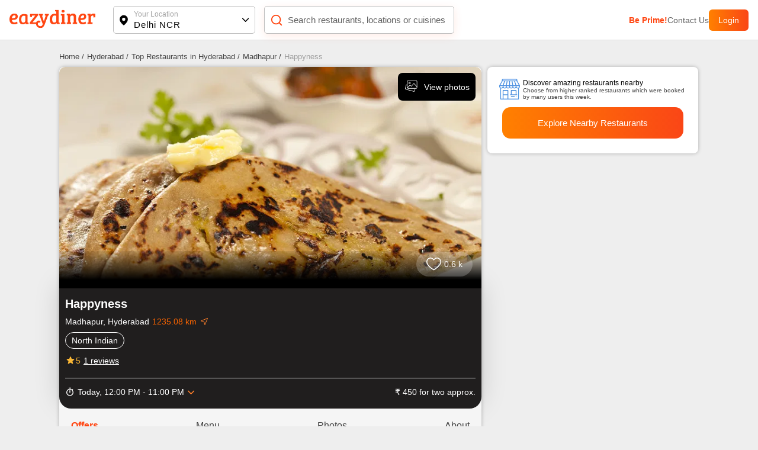

--- FILE ---
content_type: image/svg+xml
request_url: https://www.eazydiner.com/icons/icons.svg?refresh=13Apr21
body_size: 95982
content:
<?xml version="1.0" encoding="utf-8"?>
<svg xmlns="http://www.w3.org/2000/svg" xmlns:xlink="http://www.w3.org/1999/xlink">
  <symbol xmlns="http://www.w3.org/2000/svg" id="close_btn" viewBox="0 0 62.96 62.93">
    <g>
      <line x1="1.02" y1="61.9" x2="61.94" y2="1.02"
        style="fill:none;stroke:#616161;stroke-miterlimit:10;stroke-width:2.8958485237542346px" />
      <line x1="1.02" y1="1.02" x2="61.94" y2="61.9"
        style="fill:none;stroke:#616161;stroke-miterlimit:10;stroke-width:2.8958485237542346px" />
    </g>
  </symbol>
  <symbol xmlns="http://www.w3.org/2000/svg" id="sv_deal" viewBox="0 0 63.91 64">
    <g>
      <path
        d="M56.38,43.56a10.66,10.66,0,0,1-12.9,12.88,2.27,2.27,0,0,0-2.44,1,10.6,10.6,0,0,1-14.73,3.45,10.2,10.2,0,0,1-3.45-3.45,2.18,2.18,0,0,0-2.44-1,10.72,10.72,0,0,1-12.8-13A2.26,2.26,0,0,0,6.6,41,10.57,10.57,0,0,1,3.15,26.32,10.2,10.2,0,0,1,6.6,22.87a2.18,2.18,0,0,0,1-2.43A10.92,10.92,0,0,1,15.54,7.55a10.75,10.75,0,0,1,5.08,0,2.27,2.27,0,0,0,2.44-1A10.6,10.6,0,0,1,37.79,3.09a12.47,12.47,0,0,1,3.35,3.55,2.18,2.18,0,0,0,2.44,1,10.55,10.55,0,0,1,12.8,7.81,10.7,10.7,0,0,1,0,5.07,2.26,2.26,0,0,0,1,2.43A10.57,10.57,0,0,1,61,37.58a10.8,10.8,0,0,1-3.56,3.55A2.26,2.26,0,0,0,56.38,43.56Z"
        transform="translate(-0.06 0)"
        style="fill:none;stroke:#616161;stroke-miterlimit:10;stroke-width:2.9131819921207036px" />
      <polygon points="18.01 44.92 45.23 17.73 45.59 18.09 18.37 45.28 18.01 44.92"
        style="fill:none;stroke:#616161;stroke-miterlimit:10;stroke-width:2px" />
      <circle cx="27.27" cy="27.34" r="2.54"
        style="fill:none;stroke:#616161;stroke-miterlimit:10;stroke-width:2.9131819921207036px" />
      <circle cx="36.21" cy="36.26" r="2.54"
        style="fill:none;stroke:#616161;stroke-miterlimit:10;stroke-width:2.9131819921207036px" />
    </g>
  </symbol>
  <symbol xmlns="http://www.w3.org/2000/svg" id="sv_quick_book" viewBox="0 0 61.18 62.92">
    <g>
      <line x1="1.43" y1="41.09" x2="21.16" y2="41.09"
        style="fill:none;stroke:#616161;stroke-linecap:round;stroke-linejoin:round;stroke-width:2.859452215418886px" />
      <line x1="13.25" y1="26.12" x2="21.16" y2="26.12"
        style="fill:none;stroke:#616161;stroke-linecap:round;stroke-linejoin:round;stroke-width:2.859452215418886px" />
      <line x1="9.34" y1="33.65" x2="21.16" y2="33.65"
        style="fill:none;stroke:#616161;stroke-linecap:round;stroke-linejoin:round;stroke-width:2.859452215418886px" />
      <polyline points="33.64 21.83 33.64 34.13 45.93 44.81"
        style="fill:none;stroke:#616161;stroke-linecap:round;stroke-linejoin:round;stroke-width:2.859452215418886px" />
      <line x1="31.07" y1="1.43" x2="36.31" y2="1.43"
        style="fill:none;stroke:#616161;stroke-linecap:round;stroke-linejoin:round;stroke-width:2.859452215418886px" />
      <line x1="33.64" y1="1.43" x2="33.64" y2="9.25"
        style="fill:none;stroke:#616161;stroke-linecap:round;stroke-linejoin:round;stroke-width:2.859452215418886px" />
      <line x1="54.61" y1="9.25" x2="58.51" y2="13.16"
        style="fill:none;stroke:#616161;stroke-linecap:round;stroke-linejoin:round;stroke-width:2.859452215418886px" />
      <line x1="56.51" y1="11.15" x2="51.46" y2="16.21"
        style="fill:none;stroke:#616161;stroke-linecap:round;stroke-linejoin:round;stroke-width:2.859452215418886px" />
      <path d="M35,9.79A26.12,26.12,0,1,1,18.56,56.21" transform="translate(-1.41 -0.54)"
        style="fill:none;stroke:#616161;stroke-linecap:round;stroke-linejoin:round;stroke-width:2.859452215418886px" />
    </g>
  </symbol>
  <symbol xmlns="http://www.w3.org/2000/svg" id="sv_cancel" viewBox="0 0 63.05 57.79">
    <g>
      <path
        d="M62,28.3a4.67,4.67,0,0,1-4.48,4.84H47a4.73,4.73,0,0,1-4.57-4.74V25.07A4.67,4.67,0,0,1,47,20.23H57.43A4.58,4.58,0,0,1,61.9,25v.09Z"
        transform="translate(-0.48 -3.05)"
        style="fill:none;stroke:#616161;stroke-miterlimit:10;stroke-width:3.0522653513642877px" />
      <ellipse cx="48.48" cy="23.54" rx="1.33" ry="1.33"
        style="fill:none;stroke:#616161;stroke-linecap:round;stroke-linejoin:round;stroke-width:3.0522653513642877px" />
      <ellipse cx="28.67" cy="46.02" rx="10.29" ry="10.25"
        style="fill:none;stroke:#616161;stroke-linejoin:round;stroke-width:3.0522653513642877px" />
      <line x1="24.38" y1="50.29" x2="33.05" y2="41.66"
        style="fill:none;stroke:#616161;stroke-linecap:round;stroke-linejoin:round;stroke-width:3.0522653513642877px" />
      <line x1="33.05" y1="50.29" x2="24.38" y2="41.66"
        style="fill:none;stroke:#616161;stroke-linecap:round;stroke-linejoin:round;stroke-width:3.0522653513642877px" />
      <path
        d="M47,33.14a4.58,4.58,0,0,1-4.48-4.74V25.07A4.67,4.67,0,0,1,47,20.23h9.81V13.69a9.17,9.17,0,0,0-9-9.11H7.24A5.27,5.27,0,0,0,2,9.8H2V43.57a5.27,5.27,0,0,0,5.24,5.22H18.86v.28a10.29,10.29,0,0,0,20.57,0v-.28h8.19a9.11,9.11,0,0,0,9.14-9V33.23L47,33.14Z"
        transform="translate(-0.48 -3.05)"
        style="fill:none;stroke:#616161;stroke-linejoin:round;stroke-width:3.0522653513642877px" />
    </g>
  </symbol>
  <symbol xmlns="http://www.w3.org/2000/svg" id="sv_address" viewBox="0 0 52.31 63.95">
    <g>
      <path
        d="M56.68,26.7C56.68,45.26,32,62.5,32,62.5S7.32,45.26,7.32,26.7C7.32,12.78,17.61,1.5,32,1.5S56.68,12.78,56.68,26.7Z"
        transform="translate(-5.85 -0.02)"
        style="fill:none;stroke:#fa4616;stroke-linecap:round;stroke-linejoin:round;stroke-width:2.9501672203175646px"></path>
      <ellipse cx="26.15" cy="25.34" rx="13.71" ry="13.26"
        style="fill:none;stroke:#fa4616;stroke-linecap:round;stroke-linejoin:round;stroke-width:2.9501672203175646px"></ellipse>
    </g>
  </symbol>
  <symbol xmlns="http://www.w3.org/2000/svg" id="sv_concierge" viewBox="0 0 64 59.87">
    <g>
      <path
        d="M15.51,28.05c0-4.1,3.91-5.87,7.48-5.87,3.88,0,8.09,1.58,8.09,6.18,0,4.93-3.71,5.87-7.78,5.87-1.61,0-4.21.42-4.21,2.52v1.66h12v3.41H15.43v-5.1c0-4.46,4-5.79,7.87-5.79,1.47,0,4.15-.25,4.15-2.49s-1.91-3.1-4.4-3.1c-1.91,0-3.88,1-3.91,2.71Z"
        transform="translate(0 -2.06)" style="fill:white" />
      <path
        d="M46.3,22.46V34.59h2.27v3.55H46.3v3.68H42.7V38.14H32.34L32,34.42l8.72-12ZM42.7,34.59v-9l-6.56,9Z"
        transform="translate(0 -2.06)" style="fill:white" />
      <path
        d="M39,59.35a2.52,2.52,0,0,1-2.45,2.58h-9A2.52,2.52,0,0,1,25,59.35h0a2.52,2.52,0,0,1,2.45-2.58h9A2.52,2.52,0,0,1,39,59.35Z"
        transform="translate(0 -2.06)" style="fill:white" />
      <path
        d="M3.87,41.94A3.78,3.78,0,0,1,0,38.26V24.7A3.78,3.78,0,0,1,3.87,21h0A3.78,3.78,0,0,1,7.74,24.7V38.26a3.78,3.78,0,0,1-3.87,3.67Z"
        transform="translate(0 -2.06)" style="fill:white" />
      <path
        d="M60.13,41.94a3.78,3.78,0,0,1-3.87-3.67V24.7A3.78,3.78,0,0,1,60.13,21h0A3.78,3.78,0,0,1,64,24.7V38.26a3.78,3.78,0,0,1-3.87,3.67Z"
        transform="translate(0 -2.06)" style="fill:white" />
      <path
        d="M32,2.06A29.45,29.45,0,0,0,2.58,31.48H5.16A26.84,26.84,0,1,1,32,58.32V60.9A29.42,29.42,0,0,0,32,2.06Z"
        transform="translate(0 -2.06)" style="fill:white" />
    </g>
  </symbol>
  <symbol xmlns="http://www.w3.org/2000/svg" id="sv_date" viewBox="0 0 62.88 62.94">
    <g>
      <polyline points="11.63 6.25 0.97 6.25 0.97 61.97 61.91 61.97 61.91 6.25 51.24 6.25"
        style="fill:none;stroke:#fa4616;stroke-linecap:round;stroke-linejoin:round;stroke-width:1.9370360182267976px" />
      <rect x="11.63" y="0.97" width="7.92" height="10.68"
        style="fill:none;stroke:#fa4616;stroke-linecap:round;stroke-linejoin:round;stroke-width:1.9370360182267976px" />
      <rect x="43.32" y="0.97" width="7.92" height="10.68"
        style="fill:none;stroke:#fa4616;stroke-linecap:round;stroke-linejoin:round;stroke-width:1.9370360182267976px" />
      <line x1="19.55" y1="6.26" x2="43.32" y2="6.26"
        style="fill:none;stroke:#fa4616;stroke-linecap:round;stroke-linejoin:round;stroke-width:1.9370360182267976px" />
      <line x1="0.97" y1="19.57" x2="61.91" y2="19.57"
        style="fill:none;stroke:#fa4616;stroke-linecap:round;stroke-linejoin:round;stroke-width:1.9370360182267976px" />
    </g>
  </symbol>


  <symbol xmlns="http://www.w3.org/2000/svg" id="sv_address_grey" viewBox="0 0 52.31 63.95">
    <path
      d="M56.68,26.7C56.68,45.26,32,62.5,32,62.5S7.32,45.26,7.32,26.7C7.32,12.78,17.61,1.5,32,1.5S56.68,12.78,56.68,26.7Z"
      transform="translate(-5.85 -0.02)"
      style="fill:none;stroke:#616161;stroke-linecap:round;stroke-linejoin:round;stroke-width:2.9501672203175646px" />
    <ellipse
      cx="26.15" cy="25.34" rx="13.71" ry="13.26"
      style="fill:none;stroke:#616161;stroke-linecap:round;stroke-linejoin:round;stroke-width:2.9501672203175646px" />
  </symbol>
  <symbol xmlns="http://www.w3.org/2000/svg" id="sv_facebook" viewBox="0 0 32.8 63">
    <path
      d="M41.8,11.3h6.6V1c-1,0-2.1-.3-3.2-.3-2.1,0-3.9-.3-6-.3A13.74,13.74,0,0,0,30.8,3a12.19,12.19,0,0,0-5,8.4c-.3,1.6-.3,2.9-.5,4.5v7.6H15.6V34.8h9.7V63.4H37.1V35.1h9.7c.5-3.7,1-7.6,1.6-11.3h-11V15.7C37.4,12.3,39.2,11.3,41.8,11.3Z"
      transform="translate(-15.6 -0.4)" style="fill:#fff" />
  </symbol>
  <symbol xmlns="http://www.w3.org/2000/svg" id="sv_gplus" viewBox="0 0 64 40.06">
    <g>
      <path
        d="M20.09,28.27v7.94H31a10.73,10.73,0,0,1-4,6.2,9.33,9.33,0,0,1-5.83,1.86,11.28,11.28,0,0,1-4.22-.5A11.69,11.69,0,0,1,8.68,33.35a18.78,18.78,0,0,1,.25-3.72c1.36-5.83,6.95-10.42,13.4-9.3a9.28,9.28,0,0,1,5.83,3L34,17.48a37.59,37.59,0,0,0-3.47-2.73A20.29,20.29,0,0,0,20.84,12H19a19.46,19.46,0,0,0-3.47.5A20.6,20.6,0,0,0,0,31a18.58,18.58,0,0,0,.5,5.33,18.87,18.87,0,0,0,8.06,12,18.4,18.4,0,0,0,10.91,3.72,30.48,30.48,0,0,0,6.7-.5,17.67,17.67,0,0,0,9.92-6.7C39.81,40,40.68,33.6,39.57,27.77,33,28.27,26.54,28.27,20.09,28.27Z"
        transform="translate(0 -12.02)" style="fill:#bdbdbd" />
      <polygon
        points="64 16.5 56.93 16.5 56.93 9.55 56.93 9.3 56.68 9.3 51.6 9.3 51.35 9.3 51.35 9.55 51.35 16.5 44.4 16.5 44.4 16.5 44.4 16.5 44.4 21.83 44.4 21.83 44.4 21.83 51.35 21.83 51.35 28.77 51.35 29.02 51.6 29.02 56.68 29.02 56.93 29.02 56.93 28.77 56.93 21.83 64 21.83 64 21.83 64 21.83 64 16.5"
        style="fill:#fff" />
    </g>
  </symbol>
  <symbol xmlns="http://www.w3.org/2000/svg" id="sv_instagram" viewBox="0 0 63.05 62.85">
    <path
      d="M63,16.4A17.84,17.84,0,0,0,58,5.6C54.8,2.5,50.9,1.2,46.4,1,39.1.5,21.5.2,15.2,1.3c-7,1-11.5,5.2-13.6,12.2C0,18.8.3,43.7,1.3,48.9c1.3,7.3,5.5,11.8,12.6,13.6,5,1.3,29.4,1,34.9.3,7.3-1,11.8-5.5,13.9-12.6C64,44.8,63.5,21.4,63,16.4ZM57.2,47.9c-.8,5.5-4.5,8.9-10,9.4-5,.5-27.8.8-32.5-.5a10.69,10.69,0,0,1-7.9-8.9c-.8-4.5-.8-26,0-31.7.8-5.5,4.5-8.9,10-9.4s25.7-.8,30.9,0c5.5.8,8.9,4.5,9.4,10C58,22.2,58,42.4,57.2,47.9ZM32,16.2A16.37,16.37,0,0,0,15.7,32.5a15.86,15.86,0,0,0,16,16A16.18,16.18,0,0,0,48,32.5,15.75,15.75,0,0,0,32,16.2Zm0,26.5A10.25,10.25,0,0,1,21.8,32.2a10.5,10.5,0,0,1,21,0A11,11,0,0,1,32,42.7ZM52.5,15.4a3.7,3.7,0,0,1-7.4,0,3.7,3.7,0,1,1,7.4,0Z"
      transform="translate(-0.48 -0.55)" style="fill:#fff" />
  </symbol>
  <symbol xmlns="http://www.w3.org/2000/svg" id="sv_twitter" viewBox="0 0 512 512">
    <path d="M389.2 48h70.6L305.6 224.2 487 464H345L233.7 318.6 106.5 464H35.8L200.7 275.5 26.8 48H172.4L272.9 180.9 389.2 48zM364.4 421.8h39.1L151.1 88h-42L364.4 421.8z"/>
  </symbol>
  <symbol xmlns="http://www.w3.org/2000/svg" id="sv_pinterest" viewBox="0 0 48.93 62.89">
    <path
      d="M28.1,41.4c0,.3,0,.3-.3.5-2.4,9.2-2.6,11-5,15.2a36.79,36.79,0,0,1-3.9,5.8c-.3.3-.3.5-.5.5s-.3-.3-.5-.8a74.4,74.4,0,0,1-.5-8.4c0-3.7.5-5,5.3-24.4V29a13.78,13.78,0,0,1-.3-9.2c2.1-6.8,9.7-7.1,11-1.6.8,3.4-1.3,7.9-2.9,14.5-1.3,5.5,5,9.5,10.5,5.3,5-3.7,7.1-12.6,6.6-18.7C46.8,7,33.1,4.1,24.5,8.3c-10,4.5-12.1,16.8-7.6,22.6.5.8,1.1,1.1.8,1.8-.3,1.1-.5,2.4-.8,3.4A1.45,1.45,0,0,1,15,37a11.21,11.21,0,0,1-4.2-3.2c-3.7-4.7-5-13.9.2-21.8C16.5,3.3,27-.4,36.5.7,47.9,2,54.9,9.6,56.3,18.5c.5,3.9.3,13.9-5.5,20.8C44.2,47.2,34,47.7,29,43A2.71,2.71,0,0,0,28.1,41.4Z"
      transform="translate(-7.55 -0.51)" style="fill:#fff" />
  </symbol>
  <symbol xmlns="http://www.w3.org/2000/svg" id="ed_youtube" viewBox="0 0 18 15">
    <g id="Page-1" stroke="none" stroke-width="1" fill="none" fill-rule="evenodd">
      <path
        d="M9.34563321,0.000799288966 C10.2992023,0.006640628 13.0435621,0.0372514912 14.9804625,0.197270481 C14.9881917,0.197888315 14.9958565,0.198712093 15.0035857,0.199741816 C15.0318616,0.203380172 15.0632937,0.206743934 15.0974954,0.210450938 C15.489623,0.252806887 16.3051816,0.340813898 17.021871,1.19095339 C17.6219139,1.88574198 17.8066416,3.25088038 17.8257714,3.40444644 C17.8260934,3.40746696 17.8264799,3.41041884 17.8268019,3.41343936 C17.833887,3.47851787 18,5.02406378 18,6.59919708 L18,6.59919708 L18,8.06243378 C18,9.63756708 17.833887,11.183113 17.8268019,11.2481229 C17.8264155,11.251212 17.8260934,11.2543012 17.825707,11.2573217 C17.8065772,11.4108878 17.6213986,12.775271 17.0218066,13.4688926 C16.3078869,14.3158056 15.494325,14.4064213 15.103099,14.4500129 C15.0676736,14.4539945 15.0351466,14.4574956 15.0060333,14.4614772 C14.9974023,14.4627128 14.988707,14.4636739 14.9799472,14.4643604 C12.8284798,14.6400374 9.67706138,14.6634969 9.09490252,14.6663104 L8.97028705,14.6663415 C8.54134944,14.6616786 4.49910663,14.6140799 3.17766411,14.4698522 C3.16143281,14.4680674 3.14533032,14.4654587 3.12935666,14.462095 C3.08253064,14.452141 3.01380524,14.4427362 2.93425897,14.4318211 C2.48248769,14.3699004 1.64213127,14.254846 0.978451312,13.468618 C0.378150724,12.7748592 0.193358623,11.410064 0.174228872,11.2564979 C0.173906823,11.2534774 0.173520363,11.2504569 0.173198313,11.247505 C0.166113221,11.1824952 0,9.63742978 0,8.0617473 L0.000915317734,6.3934823 C0.0141440076,4.89239274 0.166421268,3.47555405 0.173198313,3.41337071 C0.173584773,3.41035019 0.173906823,3.40726102 0.174293282,3.4042405 C0.193423033,3.25060579 0.378666004,1.88539874 0.978193672,1.19088475 C1.69533388,0.340676602 2.51050601,0.252738238 2.90250487,0.210450938 C2.93677095,0.206812582 2.968203,0.20344882 2.99641455,0.199741816 C3.00407934,0.198712093 3.01180853,0.197888315 3.01953772,0.197270481 C4.95601654,0.0372514912 7.70034285,0.006640628 8.65387836,0.000799288966 Z M6.76824544,3.21340213 C6.60250058,3.3105703 6.50000047,3.49252112 6.50000047,3.68973146 L6.50000047,10.4524309 C6.50000047,10.6496412 6.6024345,10.8316605 6.76824544,10.9287602 C6.84913527,10.976181 6.93894678,10.9998572 7.0286922,10.9998572 C7.1229315,10.9998572 7.21710472,10.9737861 7.3007041,10.921849 L12.7433211,7.54046504 C12.9025234,7.44151773 13.0000005,7.26333047 13.0000005,7.07104697 C13.0000005,6.87876348 12.9026556,6.70064464 12.7433872,6.60176576 L7.30077018,3.22038182 C7.13740444,3.11897109 6.93405638,3.11630239 6.76824544,3.21340213 Z"
        fill="#FFFFFF" fill-rule="nonzero"></path>
    </g>
  </symbol>


  <symbol id="close_ham" width="24" height="24">
    <g fill="none" fill-rule="evenodd">
      <g fill="#FFF">
        <path
          d="M16 1.622L9.622 8 16 14.378 14.378 16 8 9.622 1.622 16 0 14.378 6.378 8 0 1.622 1.622 0 8 6.378 14.378 0z"
          transform="translate(-15 -45) translate(15 45) translate(4 4)"></path>
      </g>
    </g>
  </symbol>

  <symbol id="login_ham" width="9" height="15">
    <g fill="none" fill-rule="evenodd">
      <g fill="#FFF">
        <path d="M333 50.5L327.047 56.5 333 62.5 331.5 64 324 56.5 331.5 49z"
          transform="translate(-324 -49) matrix(-1 0 0 1 657 0)"></path>
      </g>
    </g>
  </symbol>

  <symbol id="home_ham" width="22" height="22" viewBox="0 0 22 22">
    <defs>
      <path id="5jyommqwwa" d="M0 19.756L17.662 19.756 17.662 0 0 0z" />
    </defs>
    <g fill="none" fill-rule="evenodd">
      <g transform="translate(-15 -260) translate(15 260) translate(1.833 .917)">
        <path fill="#212121"
          d="M.917 18.84h15.829V6.966L8.83 1.031.917 6.967v11.872zm16.287.916H.458c-.253 0-.458-.206-.458-.459V6.737c0-.143.068-.279.183-.365L8.556.092c.164-.123.387-.123.55 0l8.374 6.28c.114.086.182.222.182.366v12.56c0 .252-.205.458-.458.458z" />
        <mask id="x5sav9kf0b" fill="#fff">
          <use xlink:href="#5jyommqwwa" />
        </mask>
        <path fill="#212121"
          d="M6.466 18.804h4.73v-6.203h-4.73v6.203zm5.189.917H6.008c-.253 0-.458-.205-.458-.458v-7.12c0-.253.205-.459.458-.459h5.647c.253 0 .458.206.458.459v7.12c0 .253-.205.458-.458.458z"
          mask="url(#x5sav9kf0b)" />
      </g>
    </g>
  </symbol>

  <symbol id="prime_ham" width="22" height="22">
    <defs>
      <path id="amhll5wnya" d="M0 0L21.305 0 21.305 19.456 0 19.456z" />
    </defs>
    <g fill="none" fill-rule="evenodd">
      <g transform="translate(-15 -300) translate(15 300) translate(0 .917)">
        <mask id="u4dshfn64b" fill="#fff">
          <use xlink:href="#amhll5wnya" />
        </mask>
        <path fill="#212121"
          d="M15.73 11.842c-.199.183-.288.448-.24.71l1.05 5.85-5.398-2.377v-1.557l.382-.346c.23-.156 1.296-.926 1.708-2.009.554-1.447.115-3.56-.63-4.768-.553-.897-1.236-1.353-2.03-1.353-.22.002-1.097.093-1.905 1.321-.78 1.19-1.069 3.31-.64 4.727.346 1.149 1.528 1.957 1.737 2.094l.427.354v1.41l-5.425 2.498 1.05-5.842c.047-.262-.04-.528-.238-.71l-4.42-4.112 6.13-.85c.258-.036.483-.193.603-.422l2.762-5.342 2.763 5.342c.118.229.343.386.602.423l6.129.85-4.417 4.109zm-4.76 1.507c-.021.013-.04.028-.058.045l-.264.238-.299-.248c-.016-.014-.034-.027-.052-.038-.01-.007-1.091-.692-1.36-1.58-.351-1.163-.111-2.963.526-3.93.464-.706.926-.893 1.107-.893h.008c.173 0 .668.014 1.214.9.613.994.98 2.81.552 3.931-.337.885-1.364 1.568-1.375 1.575zm10.299-5.965c-.093-.295-.344-.504-.655-.548l-6.392-.886L11.368.43C11.23.165 10.957 0 10.653 0h-.001c-.304 0-.577.165-.714.43L7.083 5.95.69 6.836c-.31.044-.562.253-.655.548-.09.287-.008.596.215.803l4.612 4.29-1.088 6.052c-.052.291.064.584.304.763.145.109.318.164.488.164.121 0 .24-.027.349-.082l5.609-2.581 5.85 2.574c.277.139.603.11.85-.075.24-.178.357-.47.305-.763l-1.088-6.051 4.612-4.291c.224-.207.306-.516.215-.803z"
          mask="url(#u4dshfn64b)" />
      </g>
    </g>
  </symbol>

  <symbol id="partneroffers_ham" width="22" height="22">
    <defs>
      <path id="1p5386f79a" d="M0 0.253L18.59 0.253 18.59 19.59 0 19.59z" />
    </defs>
    <g fill="none" fill-rule="evenodd">
      <g transform="translate(-15 -340) translate(15 340) translate(1.833 .917) translate(0 .323)">
        <mask id="zhuv26tmzb" fill="#fff">
          <use xlink:href="#1p5386f79a" />
        </mask>
        <path fill="#212121"
          d="M6.671 17.026c.252 0 .493.097.678.276l1.127 1.09c.446.431 1.193.43 1.639 0l1.127-1.09c.217-.21.512-.307.814-.266l1.555.22c.63.09 1.215-.333 1.326-.963l.27-1.545c.053-.299.237-.552.505-.694l1.386-.735c.564-.3.786-.984.506-1.558l-.69-1.41c-.132-.272-.132-.585 0-.857l.69-1.41c.28-.575.058-1.259-.507-1.559l-1.385-.734c-.268-.142-.452-.396-.505-.694l-.27-1.545c-.112-.63-.691-1.05-1.326-.964l-1.554.22c-.297.043-.597-.055-.815-.265l-1.127-1.09c-.46-.445-1.18-.445-1.639 0L7.35 2.542c-.217.21-.514.309-.816.265l-1.554-.22c-.633-.086-1.214.334-1.325.964l-.271 1.545c-.053.298-.236.552-.504.694l-1.386.735c-.565.3-.787.983-.506 1.558l.689 1.41c.133.272.133.585 0 .857l-.69 1.41c-.28.574-.058 1.258.507 1.557l1.386.736c.268.142.451.395.504.694l.27 1.545c.11.622.689 1.051 1.328.963l1.551-.22c.047-.006.093-.01.14-.01m2.623 2.564c-.53 0-1.035-.204-1.42-.576l-1.127-1.091c-.027-.025-.057-.036-.095-.031l-1.553.22c-1.134.16-2.108-.596-2.297-1.67l-.271-1.544c-.006-.036-.026-.064-.058-.08l-1.386-.736c-.979-.52-1.365-1.705-.878-2.7l.689-1.41c.016-.033.016-.066 0-.1L.21 8.465c-.487-.996-.101-2.182.878-2.702l1.386-.735c.032-.017.052-.044.058-.08l.27-1.545C2.996 2.31 4.009 1.577 5.1 1.733l1.553.22c.04.004.069-.006.094-.03L7.875.83c.796-.77 2.044-.77 2.84 0l1.128 1.09c.025.025.056.036.093.032l1.554-.22c1.092-.157 2.106.577 2.297 1.669l.271 1.545c.007.036.027.063.06.08l1.384.735c.98.52 1.365 1.706.878 2.702l-.689 1.409c-.015.033-.015.066 0 .099l.689 1.41c.487.995.102 2.18-.877 2.7l-1.386.735c-.032.017-.052.045-.059.08l-.27 1.546c-.192 1.09-1.203 1.826-2.298 1.669l-1.554-.22c-.03-.005-.067.006-.093.03l-1.128 1.092c-.384.372-.89.576-1.42.576"
          mask="url(#zhuv26tmzb)" />
      </g>
      <path fill="#212121"
        d="M8.15 5.905c-.433 0-.784.35-.784.783 0 .432.351.783.783.783.432 0 .783-.351.783-.783 0-.433-.35-.783-.783-.783m0 2.43c-.908 0-1.647-.739-1.647-1.647 0-.909.74-1.648 1.647-1.648.908 0 1.648.74 1.648 1.648 0 .908-.74 1.647-1.648 1.647M10.877 13.02c-.432 0-.783.351-.783.783 0 .432.351.784.783.784.432 0 .783-.352.783-.784 0-.432-.35-.783-.783-.783m0 2.431c-.908 0-1.647-.74-1.647-1.648 0-.908.74-1.647 1.647-1.647.908 0 1.648.74 1.648 1.647 0 .909-.74 1.648-1.648 1.648M5.458 14.632c-.11 0-.221-.042-.305-.127-.17-.169-.17-.442 0-.61l7.674-7.676c.169-.168.442-.168.611 0 .17.17.17.443 0 .612l-7.675 7.674c-.084.085-.194.127-.305.127"
        transform="translate(-15 -340) translate(15 340) translate(1.833 .917)" />
    </g>
  </symbol>

  <symbol id="foodtrend_ham" width="22" height="22">
    <defs>
      <path id="zeysssploa" d="M0 0.002L14.472 0.002 14.472 20.247 0 20.247z" />
    </defs>
    <g fill="none" fill-rule="evenodd">
      <g transform="translate(-15 -380) translate(15 380) translate(3.667) translate(0 .651)">
        <mask id="7ymtd5tx3b" fill="#fff">
          <use xlink:href="#zeysssploa" />
        </mask>
        <path fill="#212121"
          d="M7.235.982c-.126 0-.25.049-.342.142-.153.155-1.548 1.583-2.946 3.681-.856 1.284-1.54 2.558-2.031 3.786-.621 1.553-.936 3.04-.936 4.42 0 3.449 2.806 6.256 6.256 6.256s6.256-2.807 6.256-6.257c0-2.217-.8-4.666-2.378-7.278-.112-.184-.337-.276-.547-.216-.206.058-.352.25-.352.467 0 .687-.56 1.246-1.248 1.246-.687 0-1.246-.559-1.246-1.246V1.466c0-.196-.118-.372-.3-.447-.06-.025-.123-.037-.186-.037m.001 19.265C3.246 20.247 0 17 0 13.01c0-1.504.338-3.113 1.007-4.782.516-1.292 1.231-2.626 2.125-3.966C4.582 2.087 6.036.596 6.198.434c.423-.422 1.05-.548 1.598-.32.55.227.904.758.904 1.352v4.517c0 .147.12.267.267.267.148 0 .268-.12.268-.267 0-.655.44-1.234 1.07-1.411.636-.173 1.31.096 1.647.654 1.672 2.766 2.52 5.386 2.52 7.784 0 3.99-3.246 7.237-7.236 7.237"
          mask="url(#7ymtd5tx3b)" />
      </g>
      <path fill="#212121"
        d="M10.218 10.805H8.292c-.24 0-.435.196-.435.436s.195.436.435.436h.924L6.9 13.994l-.991-1.089c-.08-.088-.193-.14-.311-.143-.118.002-.235.044-.319.127L3.683 14.48c-.17.17-.171.445-.002.615.086.086.198.129.31.129.11 0 .222-.043.307-.127l1.274-1.269.992 1.09c.08.089.193.14.312.143.117-.005.234-.044.318-.128l2.588-2.59v.824c0 .24.195.436.436.436.24 0 .435-.195.435-.436v-1.926c0-.24-.195-.436-.435-.436"
        transform="translate(-15 -380) translate(15 380) translate(3.667)" />
    </g>
  </symbol>

  <symbol id="aeroo_ham" width="13" height="8">
    <g fill="none" fill-rule="evenodd">
      <g fill="#212121">
        <path d="M99.534 72L104.5 76.971 109.466 72 111 73.528 104.5 80 98 73.528z"
          transform="translate(-98 -72)" />
      </g>
    </g>
  </symbol>

  <symbol id="payeazy_ham" width="22" height="22">
    <defs>
      <path id="zyjt44hjza" d="M0 0.032L18.316 0.032 18.316 20.926 0 20.926z" />
    </defs>
    <g fill="none" fill-rule="evenodd">
      <g transform="translate(-15 -490) translate(15 490) translate(1.833) translate(0 .603)">
        <mask id="z6w5p3rq7b" fill="#fff">
          <use xlink:href="#zyjt44hjza" />
        </mask>
        <path fill="#212121"
          d="M17.365 18.388c0 .875-.713 1.587-1.588 1.587-.876 0-1.588-.712-1.588-1.587v-4.94h2.62c.306 0 .556.249.556.555v4.385zm-16.414 0V1.539c0-.307.25-.556.556-.556h11.175c.307 0 .556.25.556.556v1.078c-.21-.03-.424-.05-.642-.05-1.755 0-3.342.973-4.14 2.538-.738 1.448-.67 3.142.182 4.532.851 1.39 2.331 2.22 3.958 2.22.218 0 .431-.02.642-.05v6.581c0 .603.22 1.15.573 1.587H2.538c-.875 0-1.587-.712-1.587-1.587zM16.29 7.213c0 2.036-1.657 3.693-3.694 3.693-1.294 0-2.47-.66-3.147-1.765-.677-1.106-.732-2.453-.146-3.604.635-1.245 1.897-2.018 3.293-2.018 2.037 0 3.694 1.657 3.694 3.694zm.518 5.283h-2.62v-.926c1.779-.652 3.053-2.357 3.053-4.357 0-2.001-1.274-3.706-3.052-4.358V1.539c0-.831-.675-1.507-1.507-1.507H1.507C.676.032 0 .708 0 1.539v16.849c0 1.4 1.139 2.538 2.538 2.538h13.239c1.4 0 2.539-1.139 2.539-2.538v-4.385c0-.831-.676-1.507-1.508-1.507z"
          mask="url(#z6w5p3rq7b)" />
      </g>
      <path fill="#212121"
        d="M2.178 13.884H4.58c.263 0 .476-.213.476-.475 0-.263-.213-.476-.476-.476H2.178c-.263 0-.476.213-.476.476 0 .262.213.475.476.475M11.908 15.46H2.305c-.262 0-.475.213-.475.476 0 .262.213.476.475.476h9.603c.263 0 .476-.214.476-.476 0-.263-.213-.476-.476-.476M11.908 17.953H2.305c-.262 0-.475.213-.475.475 0 .263.213.476.475.476h9.603c.263 0 .476-.213.476-.476 0-.262-.213-.475-.476-.475M5.73 13.884h2.403c.262 0 .475-.213.475-.475 0-.263-.213-.476-.475-.476H5.729c-.262 0-.475.213-.475.476 0 .262.213.475.475.475M2.178 11.67H4.58c.263 0 .476-.213.476-.476 0-.262-.213-.475-.476-.475H2.178c-.263 0-.476.213-.476.475 0 .263.213.476.476.476M11.114 6.106v.013h.712c.12 0 .255.025.404.074.21.082.351.196.424.345v.005h-1.273c-.004 0-.095.13-.272.387 0 .008.003.011.011.011h1.604c0 .06-.011.118-.034.174-.143.383-.51.575-1.102.575-.125 0-.234-.007-.328-.02l-.005.014v.373c0 .006.527.623 1.582 1.851h.714C12.47 8.642 11.927 8 11.927 7.982v-.006c.24 0 .49-.062.752-.188.14-.056.287-.179.44-.368.116-.187.18-.346.191-.479h.5c.003 0 .091-.129.263-.387 0-.006-.005-.01-.014-.011h-.768c-.036-.166-.103-.308-.203-.424h.721c.02-.016.11-.147.27-.392v-.005H11.38c-.006 0-.095.128-.267.384"
        transform="translate(-15 -490) translate(15 490) translate(1.833)" />
    </g>
  </symbol>

  <symbol id="eazypoints_ham" width="22" height="22">
    <g fill="none" fill-rule="evenodd">
      <g fill-rule="nonzero" stroke="#212121">
        <path
          d="M11.45 23.886l7.908-14.58c.18-.33-.079-.74-.435-.69l-5.306.739 1.232-7.08c.042-.238-.248-.377-.385-.184L6.67 13.071c-.227.32.017.778.393.738l5.851-.624-1.865 10.54c-.045.253.278.384.4.16z"
          transform="translate(-13 -528) translate(13 528) scale(-1 1) rotate(45 0 -18.385)" />
      </g>
    </g>
  </symbol>

  <symbol id="referal_ham" width="22" height="22">
    <defs>
      <path id="d91dwr2ula" d="M0 0.533L7.469 0.533 7.469 6.341 0 6.341z" />
      <path id="kcgvdyebkc" d="M0.383 0.533L7.852 0.533 7.852 6.341 0.383 6.341z" />
    </defs>
    <g fill="none" fill-rule="evenodd">
      <path fill="#212121"
        d="M3.734 7.95c-.916 0-1.66-.742-1.66-1.659s.744-1.66 1.66-1.66c.917 0 1.66.743 1.66 1.66 0 .917-.743 1.66-1.66 1.66m0-4.15c-1.375 0-2.49 1.115-2.49 2.49 0 1.375 1.115 2.49 2.49 2.49 1.375-.001 2.489-1.116 2.49-2.49 0-1.375-1.115-2.49-2.49-2.49"
        transform="translate(-15 -570) translate(15 570) translate(0 2.75)" />
      <g transform="translate(-15 -570) translate(15 570) translate(0 2.75) translate(0 8.663)">
        <mask id="chvfdyxugb" fill="#fff">
          <use xlink:href="#d91dwr2ula" />
        </mask>
        <path fill="#212121"
          d="M6.639 5.096c0 .23-.186.415-.415.415h-4.98c-.228 0-.414-.186-.414-.415v-2.49c0-.652.505-1.195 1.156-1.24 1.11.514 2.388.514 3.497 0 .65.045 1.156.588 1.156 1.24v2.49zM5.394.533h-.098L5.21.576c-.93.463-2.02.463-2.95 0L2.173.533h-.097C.93.533 0 1.463 0 2.607v2.49C0 5.783.557 6.34 1.245 6.34h4.979c.687 0 1.245-.557 1.245-1.245v-2.49C7.467 1.463 6.539.535 5.394.534z"
          mask="url(#chvfdyxugb)" />
      </g>
      <path fill="#212121"
        d="M17.434 7.95c-.916 0-1.66-.742-1.66-1.659s.744-1.66 1.66-1.66c.916 0 1.66.743 1.66 1.66 0 .917-.744 1.66-1.66 1.66m0-4.15c-1.375 0-2.49 1.115-2.49 2.49 0 1.375 1.115 2.49 2.49 2.49 1.375 0 2.49-1.115 2.49-2.49-.002-1.374-1.116-2.488-2.49-2.49"
        transform="translate(-15 -570) translate(15 570) translate(0 2.75)" />
      <g transform="translate(-15 -570) translate(15 570) translate(0 2.75) translate(13.316 8.663)">
        <mask id="ntdy55zrkd" fill="#fff">
          <use xlink:href="#kcgvdyebkc" />
        </mask>
        <path fill="#212121"
          d="M7.022 5.096c0 .23-.186.415-.415.415H1.628c-.229 0-.415-.186-.415-.415v-2.49c0-.652.505-1.195 1.156-1.24 1.109.514 2.388.514 3.497 0 .651.045 1.156.588 1.156 1.24v2.49zM5.777.533H5.68l-.088.04c-.928.463-2.019.463-2.948 0l-.087-.04h-.098c-1.146 0-2.073.93-2.075 2.074v2.49c0 .687.558 1.244 1.245 1.244h4.98c.687 0 1.244-.557 1.244-1.245v-2.49C7.85 1.463 6.922.535 5.777.534z"
          mask="url(#ntdy55zrkd)" />
      </g>
      <path fill="#212121"
        d="M15.35.009c-.224.047-.367.267-.32.491l.171.813C11.97-.386 8.068-.177 5.036 1.857c-.19.127-.24.385-.114.575.128.19.385.242.576.115 2.72-1.825 6.21-2.05 9.14-.59l-.648.137c-.223.051-.363.274-.312.497.05.217.263.357.483.314l1.723-.361c.224-.047.368-.267.322-.49l-.001-.002-.363-1.723c-.047-.224-.267-.367-.491-.32"
        transform="translate(-15 -570) translate(15 570) translate(0 2.75)" />
    </g>
  </symbol>

  <symbol id="about_ham" width="22" height="22">
    <defs>
      <path id="1dv064y1ja" d="M0 0.238L18.122 0.238 18.122 18.36 0 18.36z" />
    </defs>
    <g fill="none" fill-rule="evenodd">
      <g transform="translate(-15 -680) translate(15 680) translate(1.833 .917) translate(0 .418)">
        <mask id="yjmk0rz03b" fill="#fff">
          <use xlink:href="#1dv064y1ja" />
        </mask>
        <path fill="#212121"
          d="M9.062 1.221C4.607 1.221.984 4.845.984 9.3c0 4.454 3.623 8.078 8.078 8.078 4.453 0 8.077-3.624 8.077-8.078 0-4.454-3.624-8.078-8.077-8.078m0 17.14C4.065 18.36 0 14.294 0 9.298 0 4.302 4.065.238 9.062.238c4.996 0 9.06 4.064 9.06 9.061 0 4.996-4.064 9.061-9.06 9.061"
          mask="url(#yjmk0rz03b)" />
      </g>
      <path fill="#212121"
        d="M9.062 15.58c-.272 0-.492-.22-.492-.491V8.375c0-.272.22-.492.492-.492.271 0 .491.22.491.492v6.714c0 .271-.22.491-.491.491M9.064 6.231c-.111 0-.216-.019-.315-.059-.098-.038-.19-.097-.262-.176-.079-.079-.138-.164-.177-.263-.046-.098-.065-.203-.065-.314 0-.217.091-.427.242-.578.033-.033.079-.071.125-.098.04-.032.084-.059.137-.079.046-.02.099-.032.151-.046.105-.019.217-.019.322 0 .051.014.104.026.15.046.053.02.099.047.144.079.04.027.085.065.119.098.156.15.242.361.242.578 0 .111-.02.216-.06.314-.045.099-.104.184-.182.263-.151.157-.354.235-.57.235"
        transform="translate(-15 -680) translate(15 680) translate(1.833 .917)" />
    </g>
  </symbol>

  <symbol id="policy_ham" width="22" height="22">
    <defs>
      <path id="megn839lja" d="M0 20.335L15.99 20.335 15.99 0 0 0z" />
    </defs>
    <g fill="none" fill-rule="evenodd">
      <g transform="translate(-15 -720) translate(15 720) translate(2.75 .917)">
        <path fill="#212121"
          d="M12.296 3.905H3.632c-.24 0-.434-.194-.434-.435 0-.24.195-.434.434-.434h8.664c.24 0 .434.194.434.434s-.194.435-.434.435M12.296 5.999H3.632c-.24 0-.434-.194-.434-.435 0-.24.195-.434.434-.434h8.664c.24 0 .434.194.434.434S12.536 6 12.296 6M12.296 10.458H3.632c-.24 0-.434-.194-.434-.434s.195-.435.434-.435h8.664c.24 0 .434.194.434.435 0 .24-.194.434-.434.434M9 8.229H3.68c-.24 0-.434-.194-.434-.435 0-.24.194-.434.435-.434H9c.24 0 .434.194.434.434S9.24 8.23 9 8.23M12.247 8.229h-1.841c-.24 0-.435-.194-.435-.435 0-.24.194-.434.435-.434h1.841c.24 0 .435.194.435.434s-.194.435-.435.435M12.357 12.975H3.693c-.24 0-.434-.194-.434-.435 0-.24.195-.434.434-.434h8.664c.24 0 .435.194.435.434s-.195.435-.435.435M12.357 15.07H3.693c-.24 0-.434-.195-.434-.435s.195-.435.434-.435h8.664c.24 0 .435.194.435.435 0 .24-.195.434-.435.434M9.062 17.299h-5.32c-.24 0-.434-.194-.434-.435 0-.24.194-.434.434-.434h5.32c.24 0 .434.194.434.434s-.194.435-.434.435M12.309 17.299h-1.842c-.24 0-.435-.194-.435-.435 0-.24.194-.434.435-.434h1.842c.24 0 .434.194.434.434s-.194.435-.434.435" />
        <mask id="6a034a1khb" fill="#fff">
          <use xlink:href="#megn839lja" />
        </mask>
        <path fill="#212121"
          d="M.922 19.412h14.146V.922H.922v18.49zm14.607.923H.46c-.254 0-.461-.207-.461-.461V.46c0-.254.207-.46.461-.46h15.068c.254 0 .46.206.46.46v19.413c0 .254-.206.46-.46.46z"
          mask="url(#6a034a1khb)" />
      </g>
    </g>
  </symbol>

  <symbol id="tremcon_ham" width="22" height="22">
    <defs>
      <path id="um9ho0tkda" d="M0 0.28L17.524 0.28 17.524 20.266 0 20.266z" />
    </defs>
    <g fill="none" fill-rule="evenodd">
      <path fill="#212121"
        d="M11.612 4.335H2.685c-.247 0-.448-.2-.448-.448s.2-.448.448-.448h8.927c.247 0 .447.2.447.448s-.2.448-.447.448M11.612 6.493H2.685c-.247 0-.448-.2-.448-.448s.2-.448.448-.448h8.927c.247 0 .447.2.447.448 0 .247-.2.448-.447.448M8.215 8.79h-5.48c-.247 0-.448-.2-.448-.448s.2-.448.448-.448h5.48c.248 0 .448.2.448.448s-.2.448-.448.448"
        transform="translate(-15 -760) translate(15 760) translate(2.75)" />
      <g transform="translate(-15 -760) translate(15 760) translate(2.75) translate(0 .354)">
        <mask id="upv2nhsunb" fill="#fff">
          <use xlink:href="#um9ho0tkda" />
        </mask>
        <path fill="#212121"
          d="M14.12 16.843c-.012 0-.02-.006-.033-.006-.114 0-.216.045-.303.108-.322.09-.654.153-.997.153-.986 0-1.911-.383-2.608-1.08-.697-.696-1.08-1.622-1.08-2.607 0-.986.383-1.912 1.08-2.608.697-.698 1.622-1.08 2.608-1.08.984 0 1.91.382 2.607 1.08.696.696 1.08 1.622 1.08 2.608 0 .985-.384 1.911-1.08 2.607-.368.368-.803.642-1.275.825zm-.536 2.375l-12.535.021-.022-17.91 12.536-.023v7.436c-.255-.042-.513-.068-.776-.068-1.267 0-2.455.492-3.35 1.386-.895.895-1.387 2.084-1.387 3.35s.492 2.455 1.387 3.35c.895.894 2.085 1.388 3.35 1.388.265 0 .528-.027.785-.07l.012 1.14zm3.94-5.807c0-1.267-.494-2.456-1.388-3.35-.445-.445-.961-.79-1.524-1.024v-7.73c0-.567-.46-1.027-1.028-1.027H1.027C.461.28 0 .74 0 1.306V19.24c0 .567.461 1.027 1.027 1.027h12.557c.567 0 1.028-.46 1.028-1.027v-1.456c.563-.235 1.08-.58 1.524-1.023.894-.895 1.388-2.084 1.388-3.35z"
          mask="url(#upv2nhsunb)" />
      </g>
      <path fill="#212121"
        d="M12.24 15.526c-.096 0-.194-.03-.278-.09l-1.35-.975c-.212-.154-.26-.45-.106-.664.153-.211.45-.261.664-.106l1.002.724 2.264-2.53c.174-.197.476-.212.67-.038.196.175.212.475.038.671l-2.55 2.85c-.093.104-.222.158-.354.158"
        transform="translate(-15 -760) translate(15 760) translate(2.75)" />
    </g>
  </symbol>

  <symbol id="feedback_ham" width="22" height="22">
    <defs>
      <path id="vmj2rjr2ra" d="M0.611 0.137L16.108 0.137 16.108 19.25 0.611 19.25z" />
      <path id="46b1jhwwsc" d="M0 19.8L20.921 19.8 20.921 0.687 0 0.687z" />
    </defs>
    <g fill="none" fill-rule="evenodd">
      <g transform="translate(-15 -800) translate(15 800) translate(.917 .917)">
        <g transform="translate(4.813 .55)">
          <mask id="u49ansck6b" fill="#fff">
            <use xlink:href="#vmj2rjr2ra" />
          </mask>
          <path fill="#212121"
            d="M7.612 1.38L2.026 6.976c-.249.243-.383.564-.383.91v9.041c0 .713.58 1.293 1.292 1.293h8.137c.523 0 .989-.309 1.188-.786l2.732-6.378c.055-.141.084-.296.084-.457V8.789c0-.712-.58-1.292-1.291-1.292H8.08c-.156 0-.303-.07-.4-.19-.099-.12-.137-.278-.106-.43l.878-4.365c-.002-.172-.092-.388-.249-.546l-.591-.585zm3.46 17.87H2.935c-1.28 0-2.324-1.042-2.324-2.324v-9.04c0-.628.246-1.212.69-1.645L7.245.29c.2-.201.526-.203.727-.002l.959.95c.35.35.55.832.55 1.323l-.028.337-.74 3.568h5.072c1.28 0 2.323 1.043 2.323 2.324v1.809c0 .292-.053.569-.162.848l-2.736 6.389c-.358.858-1.198 1.415-2.138 1.415z"
            mask="url(#u49ansck6b)" />
        </g>
        <mask id="u9ko30nfud" fill="#fff">
          <use xlink:href="#46b1jhwwsc" />
        </mask>
        <path fill="#212121"
          d="M1.031 18.77h2.585V8.951H1.031v9.817zm3.1 1.03H.517C.23 19.8 0 19.57 0 19.285V8.436c0-.285.231-.516.516-.516h3.616c.285 0 .516.231.516.516v10.849c0 .284-.231.515-.516.515z"
          mask="url(#u9ko30nfud)" />
      </g>
    </g>
  </symbol>

  <symbol id="chat_ham" width="22" height="22">
    <defs>
      <path id="srzr83hboa" d="M0 0.568L19.679 0.568 19.679 20.247 0 20.247z" />
    </defs>
    <g fill="none" fill-rule="evenodd">
      <path fill="#FFDC47"
        d="M17.32 1.143H2.36c-1.029 0-1.87.842-1.87 1.87v16.83l3.74-3.74h13.09c1.028 0 1.87-.841 1.87-1.87V3.013c0-1.028-.842-1.87-1.87-1.87"
        transform="translate(-31 -866) translate(0 847) translate(31 19) translate(1.833 .917)" />
      <g
        transform="translate(-31 -866) translate(0 847) translate(31 19) translate(1.833 .917) translate(0 .086)">
        <mask id="uefnqx6vfb" fill="#fff">
          <use xlink:href="#srzr83hboa" />
        </mask>
        <path fill="#212121"
          d="M2.36 1.547c-.762 0-1.38.62-1.38 1.38v15.647l2.903-2.903c.092-.092.216-.144.346-.144h13.09c.761 0 1.38-.619 1.38-1.38V2.927c0-.76-.619-1.38-1.38-1.38H2.36zm-1.87 18.7c-.063 0-.127-.012-.187-.038-.184-.075-.303-.254-.303-.452V2.927c0-1.3 1.058-2.36 2.36-2.36h14.96c1.3 0 2.36 1.06 2.36 2.36v11.22c0 1.301-1.06 2.36-2.36 2.36H4.431L.836 20.104c-.094.093-.219.143-.346.143z"
          mask="url(#uefnqx6vfb)" />
      </g>
      <path fill="#FFDC47" d="M4.662 6.417h10.354"
        transform="translate(-31 -866) translate(0 847) translate(31 19) translate(1.833 .917)" />
      <path fill="#212121"
        d="M15.016 6.907H4.662c-.27 0-.49-.22-.49-.49s.22-.49.49-.49h10.354c.27 0 .49.22.49.49s-.22.49-.49.49"
        transform="translate(-31 -866) translate(0 847) translate(31 19) translate(1.833 .917)" />
      <path fill="#FFDC47" d="M4.662 9.81h10.354"
        transform="translate(-31 -866) translate(0 847) translate(31 19) translate(1.833 .917)" />
      <path fill="#212121"
        d="M15.016 10.3H4.662c-.27 0-.49-.22-.49-.49s.22-.49.49-.49h10.354c.27 0 .49.22.49.49s-.22.49-.49.49"
        transform="translate(-31 -866) translate(0 847) translate(31 19) translate(1.833 .917)" />
    </g>
  </symbol>

  <symbol id="careEazy_ham" width="22" height="22">
    <defs>
      <path id="t6qywn9awa" d="M0.331 0.341L8.489 0.341 8.489 8.49 0.331 8.49z" />
    </defs>
    <g fill="none" fill-rule="evenodd">
      <path fill="#212121"
        d="M15.787 8.791c-.223 0-.421-.157-.466-.383-.318-1.63-1.577-2.89-3.206-3.207-.257-.05-.426-.3-.376-.557.05-.258.301-.423.558-.376 2.01.393 3.564 1.946 3.957 3.957.05.258-.118.507-.375.557-.03.007-.062.01-.092.01"
        transform="translate(-206 -866) translate(0 847) translate(206 19) translate(.917 .917)" />
      <g
        transform="translate(-206 -866) translate(0 847) translate(206 19) translate(.917 .917) translate(11.4 .292)">
        <mask id="c4yw7wvl3b" fill="#fff">
          <use xlink:href="#t6qywn9awa" />
        </mask>
        <path fill="#212121"
          d="M8.014 8.49c-.24 0-.444-.179-.472-.421-.404-3.593-3.195-6.382-6.789-6.78-.26-.03-.448-.265-.42-.526.03-.26.263-.445.525-.42 4.037.45 7.174 3.582 7.628 7.62.03.26-.158.495-.418.524-.018.003-.037.003-.054.003"
          mask="url(#c4yw7wvl3b)" />
      </g>
      <path fill="#3390E9"
        d="M18.508 15.543v2.72c.003 1.001-.805 1.817-1.807 1.82-.057 0-.114-.001-.17-.007-2.79-.303-5.47-1.256-7.826-2.783-2.19-1.392-4.047-3.25-5.44-5.44C1.734 9.486.78 6.792.483 3.99c-.09-.997.646-1.879 1.643-1.97.053-.004.107-.006.161-.006h2.72c.91-.01 1.687.658 1.814 1.559.115.87.327 1.725.635 2.548.249.662.089 1.41-.409 1.913L5.895 9.187c1.29 2.27 3.17 4.15 5.44 5.44l1.151-1.151c.504-.498 1.251-.658 1.914-.408.822.306 1.677.52 2.548.634.912.129 1.582.92 1.56 1.84"
        transform="translate(-206 -866) translate(0 847) translate(206 19) translate(.917 .917)" />
      <path fill="#212121"
        d="M5.024 2.49H2.286c-.038 0-.08.001-.12.005-.354.033-.677.201-.905.476-.23.274-.338.622-.306.977.287 2.708 1.225 5.354 2.71 7.646 1.347 2.121 3.178 3.952 5.296 5.298 2.284 1.482 4.918 2.419 7.621 2.712.035.003.077.005.12.005.735-.004 1.333-.606 1.33-1.344V15.53c.017-.68-.478-1.263-1.15-1.358-.9-.119-1.792-.341-2.648-.66-.49-.185-1.043-.066-1.413.3l-1.15 1.15c-.152.151-.385.182-.57.077-2.344-1.332-4.287-3.275-5.62-5.619-.105-.185-.074-.419.078-.57L6.71 7.699c.365-.368.484-.922.3-1.41-.32-.858-.543-1.75-.66-2.653-.094-.654-.662-1.146-1.326-1.146m11.679 18.069c-.074 0-.146-.003-.216-.01-2.857-.31-5.635-1.298-8.04-2.858-2.23-1.418-4.162-3.35-5.582-5.584C1.302 9.694.314 6.904.01 4.041c-.056-.615.129-1.21.521-1.679.391-.47.942-.758 1.551-.813.068-.006.135-.01.201-.01H5.03c1.13 0 2.102.843 2.26 1.968.111.837.316 1.659.61 2.449.314.832.112 1.78-.515 2.413l-.895.894c1.179 1.953 2.817 3.591 4.77 4.769l.892-.892c.636-.628 1.585-.829 2.416-.517.788.294 1.61.498 2.443.608 1.152.163 1.997 1.158 1.973 2.317v2.715c.005 1.26-1.018 2.29-2.28 2.296"
        transform="translate(-206 -866) translate(0 847) translate(206 19) translate(.917 .917)" />
    </g>
  </symbol>

  <symbol id="tablebook_ham" width="22" height="22">
    <defs>
      <path id="wb0cjqt5ka" d="M0.023 0.374L20.556 0.374 20.556 20.907 0.023 20.907z" />
    </defs>
    <g fill="none" fill-rule="evenodd">
      <g transform="translate(-15 -539) translate(15 539) translate(.917) translate(0 .28)">
        <mask id="kas5d9jzgb" fill="#fff">
          <use xlink:href="#wb0cjqt5ka" />
        </mask>
        <path fill="#212121"
          d="M9.802 19.927h.975V7.707c0-.27.22-.49.49-.49h7.245l-8.223-5.755-8.222 5.755h7.245c.27 0 .49.22.49.49v12.22zm1.465.98H9.312c-.27 0-.49-.22-.49-.49V8.197H.512C.3 8.197.11 8.06.047 7.854c-.064-.203.01-.426.187-.548L10.008.463c.169-.12.394-.12.562 0l9.777 6.843c.175.122.25.345.186.548-.064.205-.254.343-.467.343h-8.309v12.22c0 .27-.22.49-.49.49z"
          mask="url(#kas5d9jzgb)" />
      </g>
      <path fill="#212121"
        d="M6.09 21.186c-.27 0-.49-.22-.49-.49v-4.145H1.944v4.145c0 .27-.22.49-.49.49s-.49-.22-.49-.49v-4.635c0-.27.22-.49.49-.49H6.09c.27 0 .49.22.49.49v4.635c0 .27-.22.49-.49.49"
        transform="translate(-15 -539) translate(15 539) translate(.917)" />
      <path fill="#212121"
        d="M1.448 16.446c-.224 0-.427-.156-.477-.384l-.96-4.343c-.057-.265.11-.526.373-.585.263-.058.527.109.585.373l.958 4.343c.058.265-.108.526-.372.584-.036.008-.071.012-.107.012M19.099 21.186c-.27 0-.49-.22-.49-.49v-4.145h-3.656v4.145c0 .27-.22.49-.49.49-.271 0-.49-.22-.49-.49v-4.635c0-.27.219-.49.49-.49h4.636c.27 0 .49.22.49.49v4.635c0 .27-.22.49-.49.49"
        transform="translate(-15 -539) translate(15 539) translate(.917)" />
      <path fill="#212121"
        d="M19.104 16.446c-.035 0-.07-.004-.106-.012-.264-.058-.43-.32-.373-.584l.959-4.343c.059-.264.32-.43.585-.373.264.06.43.32.372.585l-.96 4.343c-.05.228-.252.384-.477.384"
        transform="translate(-15 -539) translate(15 539) translate(.917)" />
    </g>
  </symbol>

  <symbol id="deliver_ham" width="22" height="22">
    <defs>
      <path id="ctfqmn5g9a" d="M0 0.659L21.617 0.659 21.617 17.333 0 17.333z" />
    </defs>
    <g fill="none" fill-rule="evenodd">
      <path fill="#212121"
        d="M19.02 2.621h1.792v4.154h-4.48V2.621H19.02zm-4.076 4.6l.776.003h4.203v-.19l-2.406 2.502c-.577-.736-1.747-1.728-2.591-2.185l.018-.13zm-.598.04c2.673 1.784 3.895 3.955 4 5.776H7.578c-.455-1.607-1.93-2.785-3.682-2.786-.178 0-.352.017-.524.04L3.37 9.278c.003-1.76.598-3.47 1.69-4.851l.239-.3c.198.092.417.148.65.15v.048c-.28.502-1.78 3.384-.425 5.345.467.63 1.175 1.036 1.953 1.125.278.044.559.067.84.068.645.03 1.28-.166 1.796-.554.582-.464.91-2.08 1.01-3.09l3.222.042zm2.636 6.39h.774c.024.142.039.285.04.428 0 .222-.03.443-.085.656-.363 1.378-1.775 2.202-3.152 1.839-1.303-.343-2.095-1.62-1.875-2.923h4.298zm-16.286.123c.148-1.53 1.359-2.74 2.888-2.889 1.768-.173 3.34 1.12 3.513 2.889H.696zm5.018.613h.728c-.153 1.276-1.227 2.27-2.544 2.27-1.318 0-2.392-.994-2.544-2.27H5.714zM5.95 1.785v1.878c-.515-.005-.931-.423-.931-.939s.416-.934.93-.939zm.613-.437H6.6c.727 0 1.315.59 1.316 1.315v.12c0 .726-.59 1.315-1.315 1.315h-.038v-2.75zm3.956 6.68c-.083.833-.344 1.444-.791 1.801-.487.389-1.193.505-2.157.358-.612-.065-1.17-.378-1.542-.867-1.074-1.554.08-3.984.409-4.608h.163c.76 0 1.41-.444 1.725-1.082 0 0 .419-1.005 0-1.812C8.014 1.18 7.363.735 6.603.734H5.95v.436c-.855.005-1.545.698-1.545 1.553 0 .4.155.76.402 1.035l-.228.287c-1.178 1.49-1.82 3.333-1.822 5.232v1.147C1.2 10.908.067 12.362.067 14.08v.307H.74c.158 1.616 1.504 2.884 3.16 2.887 1.656-.004 3-1.272 3.156-2.887h.67v-.307c0-.145-.01-.288-.026-.429h4.35c-.016.135-.026.27-.027.407-.007 1.77 1.423 3.21 3.192 3.216 1.763-.002 3.192-1.43 3.195-3.194-.001-.144-.012-.287-.03-.429h.63l-.022-.327c-.082-1.192-.477-2.314-1.104-3.284l2.653-2.758v-.058h1.013V2.007h-5.83V6.61h-4.894l-.306 1.418z"
        transform="translate(-15 -579) translate(15 579) translate(0 1.833)" />
      <g transform="translate(-15 -579) translate(15 579) translate(0 1.833) translate(0 .008)">
        <mask id="bh04dgsisb" fill="#fff">
          <use xlink:href="#ctfqmn5g9a" />
        </mask>
        <path fill="#212121"
          d="M5.883 1.848c-.445.039-.796.416-.796.869s.351.83.796.868V1.848zm.068 1.875c-.552-.005-.998-.457-.998-1.006 0-.55.446-1.001.997-1.007.018 0 .035.008.048.02.012.012.02.029.02.048v1.878c0 .018-.008.035-.02.047-.013.013-.03.02-.047.02zm.68-2.315v2.615c.674-.017 1.218-.57 1.218-1.248v-.12c0-.677-.544-1.231-1.218-1.247zm-.03 2.75h-.037c-.037 0-.067-.03-.067-.068V1.34c0-.037.03-.067.067-.067h.037c.762 0 1.382.62 1.382 1.383v.119c0 .761-.62 1.382-1.382 1.383zM16.4 6.7h4.346V2.68h-4.346V6.7zm4.413.134h-4.48c-.037 0-.067-.029-.067-.066V2.613c0-.037.03-.067.068-.067h4.48c.036 0 .066.03.066.067v4.155c0 .037-.03.066-.067.066zm-5.86.447l.005.003c.827.447 1.96 1.396 2.564 2.143l2.062-2.143-4.63-.003zm2.565 2.315h-.004c-.019-.002-.037-.011-.049-.026-.573-.731-1.75-1.724-2.57-2.168-.033-.017-.045-.058-.027-.091.01-.02.03-.033.051-.034-.025-.01-.042-.035-.042-.063 0-.037.03-.067.067-.067l1.203.003h3.565l.164-.17c.02-.02.048-.026.074-.016.025.01.041.036.041.063v.19c0 .037-.03.067-.067.067h-.154l-2.204 2.291c-.012.013-.03.02-.048.02zm-9.89 3.366h10.648c-.147-2.005-1.582-4.056-3.95-5.642l-3.14-.042c-.1.943-.42 2.588-1.03 3.075-.528.397-1.184.6-1.84.569-.279-.002-.565-.025-.848-.07-.79-.09-1.52-.51-1.996-1.151-1.336-1.932.033-4.708.394-5.368-.186-.012-.369-.056-.546-.133l-.205.26C4.036 5.823 3.441 7.53 3.438 9.27v.938c.173-.022.32-.032.459-.032 1.716.001 3.243 1.144 3.73 2.786zm10.72.134H7.576c-.03 0-.056-.02-.064-.048-.456-1.611-1.943-2.737-3.616-2.738-.154 0-.318.013-.516.04-.018.004-.039-.003-.054-.016-.014-.012-.022-.03-.022-.05V9.27c.002-1.77.607-3.507 1.704-4.894l.238-.3c.02-.024.053-.034.081-.02.2.095.41.144.623.145.036 0 .066.03.066.067v.048c0 .012-.002.022-.008.032-.304.544-1.755 3.357-.429 5.275.453.61 1.148 1.01 1.905 1.097.28.044.558.066.833.068.043.002.084.002.126.002.587 0 1.16-.19 1.629-.543.51-.407.868-1.863.984-3.044.004-.035.032-.06.066-.06h.001l3.223.043c.013 0 .026.004.036.01 2.441 1.631 3.91 3.755 4.03 5.83.002.018-.006.036-.018.05-.013.012-.03.02-.049.02zM.77 13.698h6.252c-.097-.808-.495-1.534-1.126-2.052-.65-.534-1.466-.786-2.305-.702-1.47.143-2.644 1.296-2.82 2.754zm6.327.135H.695c-.019 0-.037-.008-.049-.023-.013-.013-.02-.032-.018-.051.153-1.557 1.393-2.797 2.95-2.95 1.791-.173 3.41 1.147 3.586 2.95.001.02-.005.038-.017.051-.013.015-.03.023-.05.023zm-5.667.613c.183 1.223 1.23 2.136 2.467 2.136s2.284-.913 2.468-2.136H1.43zm2.467 2.27c-1.33 0-2.452-1.001-2.61-2.328-.002-.02.003-.038.016-.053.012-.014.032-.023.05-.023h5.09c.018 0 .037.009.05.023.012.015.018.033.015.053-.159 1.327-1.28 2.328-2.61 2.328zm8.844-3.006c-.187 1.271.594 2.464 1.834 2.79.651.174 1.326.081 1.906-.258.58-.339.994-.882 1.165-1.532.055-.209.083-.424.083-.638 0-.111-.01-.23-.03-.362H12.74zm2.48 3.01c-.228 0-.455-.03-.68-.089-1.326-.35-2.154-1.638-1.924-2.999.006-.032.034-.056.066-.056h5.073c.032 0 .06.024.066.056.027.162.04.306.04.44 0 .226-.029.453-.086.672-.18.684-.616 1.257-1.227 1.614-.41.239-.867.362-1.329.362zM7.7 13.576h4.35c.02 0 .038.008.05.023.013.014.018.034.016.053-.018.134-.026.269-.027.399-.003.838.32 1.627.91 2.221.59.595 1.377.924 2.215.927 1.722-.002 3.125-1.405 3.127-3.127 0-.136-.01-.278-.029-.42-.002-.019.003-.039.016-.053.012-.015.031-.023.05-.023h.56l-.018-.255c-.079-1.143-.457-2.267-1.094-3.252-.017-.026-.013-.06.008-.083l2.635-2.739v-.03c0-.037.03-.067.067-.067h.946V2.066h-5.697v4.537c0 .037-.03.067-.067.067h-4.84l-.292 1.36c-.087.86-.36 1.48-.816 1.844-.503.401-1.226.522-2.21.372-.624-.066-1.202-.392-1.584-.892-1.087-1.573.033-3.98.402-4.681.012-.022.035-.035.06-.035H6.6c.71-.001 1.348-.402 1.666-1.046.002-.006.4-.982 0-1.751C7.95 1.195 7.312.794 6.601.793h-.584v.37c0 .037-.03.067-.066.067-.815.004-1.478.67-1.478 1.486 0 .362.136.712.385.989.021.025.023.061.003.087l-.228.287C3.469 5.55 2.827 7.393 2.825 9.269v1.147c0 .029-.019.056-.047.064-1.581.492-2.644 1.936-2.644 3.592v.24H.74c.035 0 .064.026.068.061.156 1.608 1.487 2.823 3.093 2.825 1.606-.003 2.933-1.218 3.088-2.825.003-.035.033-.06.067-.06h.603v-.24c0-.132-.009-.27-.025-.423-.002-.018.004-.038.016-.052.014-.014.032-.022.051-.022zm7.514 3.758c-.874-.004-1.694-.347-2.31-.967-.616-.62-.952-1.443-.95-2.316.001-.111.008-.226.02-.34h-4.2c.011.127.017.247.017.361v.308c0 .037-.03.066-.067.066h-.609c-.19 1.647-1.56 2.884-3.216 2.887C2.245 17.33.87 16.093.68 14.446H.067c-.037 0-.067-.029-.067-.066v-.308c0-1.7 1.08-3.182 2.69-3.705V9.27c.003-1.907.655-3.78 1.837-5.274l.194-.244c-.247-.294-.382-.66-.382-1.036 0-.866.686-1.578 1.544-1.618V.726c0-.037.03-.067.068-.067h.65c.762.001 1.447.43 1.786 1.122.427.824.02 1.825.002 1.867-.342.694-1.026 1.123-1.788 1.124H6.48c-.378.726-1.418 3.02-.394 4.502.358.47.903.776 1.494.838.947.144 1.636.033 2.108-.344.426-.34.684-.93.766-1.754l.001-.008.305-1.418c.007-.03.034-.052.066-.052h4.827V2c0-.038.03-.068.067-.068h5.831c.037 0 .067.03.067.068v5.217c0 .037-.03.067-.067.067h-.947c-.002.014-.008.026-.018.036l-2.616 2.721c.632.992 1.007 2.123 1.086 3.27l.022.328c.002.019-.005.037-.018.05-.012.013-.03.021-.049.021h-.555c.014.122.021.244.022.362-.003 1.796-1.466 3.26-3.262 3.262z"
          mask="url(#bh04dgsisb)" />
      </g>
      <path fill="#212121"
        d="M9.75 3.064H8.402c-.137 0-.25-.112-.25-.25v-.146c0-.137.113-.25.25-.25H9.75c.138 0 .25.113.25.25v.146c0 .138-.112.25-.25.25"
        transform="translate(-15 -579) translate(15 579) translate(0 1.833)" />
      <path fill="#212121"
        d="M8.404 2.538c-.094 0-.169.094-.169.21v.18c0 .114.075.208.169.208H9.75c.092 0 .168-.094.168-.208v-.18c0-.116-.076-.21-.168-.21H8.404zm1.346.8H8.404c-.183 0-.332-.185-.332-.41v-.18c0-.227.149-.41.332-.41H9.75c.182 0 .331.183.331.41v.18c0 .225-.149.41-.331.41z"
        transform="translate(-15 -579) translate(15 579) translate(0 1.833)" />
    </g>
  </symbol>

  <symbol id="takeaway_ham" width="22" height="22">
    <g fill="none" fill-rule="evenodd">
      <g fill="#212121">
        <path
          d="M.734 8.896c0-.079.01-.157.028-.234l1.342-5.367H12.33l-1.303 5.212c-.032.127-.048.258-.048.389v9.767H.734V8.896zm.32-7.203c0-.65.257-.96.32-.96H12.12c-.125.305-.186.632-.182.96-.004.33.057.657.182.961H1.374c-.063 0-.32-.308-.32-.96zm12.167 0c0 .62-.241.961-.321.961-.08 0-.32-.34-.32-.96 0-.62.24-.96.32-.96.08 0 .32.34.32.96zm-1.602 16.97V8.896c0-.079.01-.157.03-.234L12.9 3.654l1.252 5.008c.02.077.028.155.028.234v9.767h-2.56zm3.154-10.156l-1.36-5.444c.273-.276.448-.775.448-1.37 0-.912-.413-1.6-.961-1.6H1.374c-.548 0-.961.688-.961 1.6 0 .914.413 1.602.96 1.602h.07L.142 8.507c-.032.127-.048.258-.048.388v10.089c0 .176.143.32.32.32h14.088c.177 0 .32-.144.32-.32V8.896c0-.131-.016-.262-.048-.389z"
          transform="translate(-15 -619) translate(15 619) translate(3.667 1.833)" />
        <path
          d="M1.392 2.561h10.594c-.097-.278-.144-.57-.14-.868-.004-.297.043-.588.14-.867H1.392c-.053.046-.245.306-.245.868 0 .561.192.823.245.867zm10.867.187H1.374c-.14 0-.413-.373-.413-1.054 0-.682.273-1.053.413-1.053H12.26l-.052.128c-.121.294-.18.604-.175.924-.005.32.054.632.175.927l.052.128zM12.9.84c-.07.076-.227.362-.227.853s.156.777.227.854c.07-.077.227-.363.227-.854S12.971.917 12.9.84zm0 1.907c-.164 0-.413-.421-.413-1.054 0-.634.249-1.053.413-1.053.164 0 .414.42.414 1.053s-.25 1.054-.414 1.054zM.827 18.57h10.06V8.896c0-.14.017-.279.05-.412l1.273-5.096H2.177L.852 8.685c-.017.069-.025.14-.025.21v9.675zm10.246.187H.64V8.896c0-.086.012-.172.032-.256l1.36-5.438h10.417L11.117 8.53c-.03.118-.044.241-.044.366v9.86zm.64-.187h2.375V8.896c0-.073-.009-.144-.026-.21L12.9 4.036l-1.162 4.648c-.017.066-.025.138-.026.211v9.674zm2.56.187h-2.747V8.896c.001-.09.011-.176.032-.257L12.9 3.272l1.342 5.368c.02.081.031.168.031.256v9.86zM1.374.186C.88.186.506.834.506 1.694s.373 1.508.868 1.508h.189L.231 8.53c-.03.12-.045.243-.045.365v10.089c0 .125.102.227.227.227h14.088c.126 0 .227-.102.227-.227V8.896c0-.125-.015-.248-.045-.366L13.31 3.035l.036-.037c.265-.268.422-.755.422-1.304 0-.86-.373-1.508-.868-1.508H1.374zm13.127 19.21H.413c-.227 0-.413-.185-.413-.412V8.894c0-.136.017-.274.05-.41l1.276-5.098C.749 3.348.321 2.633.321 1.694.32.728.773 0 1.374 0H12.9c.6 0 1.054.728 1.054 1.694 0 .58-.16 1.086-.44 1.396l1.349 5.394c.033.133.051.272.051.412v10.088c0 .227-.185.413-.413.413z"
          transform="translate(-15 -619) translate(15 619) translate(3.667 1.833)" />
      </g>
    </g>
  </symbol>

  <symbol id="coupon_ham" width="22" height="22">
    <defs>
      <path id="4suasdbt0a" d="M0 0.032L20.306 0.032 20.306 16.467 0 16.467z" />
    </defs>
    <g fill="none" fill-rule="evenodd">
      <g transform="translate(-15 -659) translate(15 659) translate(.917 1.833) translate(0 .602)">
        <mask id="4xceh9w30b" fill="#fff">
          <use xlink:href="#4suasdbt0a" />
        </mask>
        <path fill="#212121"
          d="M.95 10.613v3.443c0 .805.655 1.46 1.46 1.46h15.485c.806 0 1.46-.655 1.46-1.46v-3.443c-1.101-.222-1.935-1.198-1.935-2.364s.834-2.142 1.936-2.363V2.443c0-.806-.655-1.461-1.46-1.461H2.41c-.8 0-1.45.655-1.45 1.461v3.443c1.097.222 1.925 1.197 1.925 2.363S2.053 10.391.95 10.613m16.945 5.854H2.41c-1.328 0-2.41-1.082-2.41-2.41v-3.872c0-.262.213-.475.475-.475.805 0 1.46-.656 1.46-1.46 0-.806-.65-1.461-1.45-1.461-.263 0-.476-.213-.476-.475V2.443C.01 1.113 1.087.032 2.41.032h15.485c1.33 0 2.41 1.082 2.41 2.411v3.87c0 .263-.212.476-.474.476-.805 0-1.46.655-1.46 1.46 0 .805.655 1.46 1.46 1.46.262 0 .475.214.475.476v3.871c0 1.33-1.081 2.41-2.41 2.41"
          mask="url(#4xceh9w30b)" />
      </g>
      <path fill="#212121"
        d="M6.806 7.733l1.664 1.36c.143.117.205.308.159.488l-.545 2.085 1.812-1.163c.157-.1.356-.1.513 0l1.807 1.16-.548-2.07c-.048-.18.014-.372.158-.49l1.664-1.36-2.146-.13c-.185-.011-.347-.13-.414-.302l-.78-1.998-.784 1.99c-.068.171-.229.288-.413.3l-2.147.13zm.512 5.464c-.099 0-.197-.03-.28-.091-.158-.114-.23-.315-.18-.504l.774-2.966L5.265 7.7c-.151-.124-.212-.328-.151-.514.06-.186.228-.316.423-.329l3.056-.185 1.118-2.834c.071-.182.247-.301.442-.301.196 0 .372.12.442.303l1.11 2.843 3.054.184c.196.011.364.142.424.328.06.186 0 .39-.151.514l-2.368 1.936.784 2.955c.05.19-.021.39-.18.506-.158.116-.37.123-.536.016l-2.579-1.655-2.58 1.655c-.078.05-.167.075-.255.075z"
        transform="translate(-15 -659) translate(15 659) translate(.917 1.833)" />
    </g>
  </symbol>

  <symbol id="address_ham" width="22" height="22">
    <defs>
      <path id="o0dmf57zfa" d="M0 0L20.602 0 20.602 16.14 0 16.14z" />
    </defs>
    <g fill="none" fill-rule="evenodd">
      <g transform="translate(-15 -699) translate(15 699) translate(.917 2.75)">
        <mask id="0vz0iejt8b" fill="#fff">
          <use xlink:href="#o0dmf57zfa" />
        </mask>
        <path fill="#212121"
          d="M15.21 13.834c-1.29 0-2.965.386-4.235.935l-.186-12.692c1.057-.714 2.61-1.11 4.421-1.11 1.066 0 2.095.147 2.974.424.59.196 1.048.411 1.451.681l.043 12.756c-1.215-.65-2.76-.994-4.468-.994m-14.192.994c-.018.003-.034.007-.05.012V2.07C2.025 1.358 3.583.968 5.393.968c1.815 0 3.372.397 4.428 1.114l.186 12.81c-1.19-.683-2.796-1.058-4.614-1.058-1.335 0-3.12.407-4.375.994M20.41 1.435c-.539-.403-1.131-.7-1.923-.964-.003 0-.005-.002-.008-.003C17.506.162 16.376 0 15.21 0c-1.968 0-3.694.435-4.908 1.231C9.086.435 7.362 0 5.392 0c-2.13 0-3.978.51-5.2 1.437-.12.091-.192.234-.192.386v13.074c0 .487.444.931.93.931.123 0 .216-.03.223-.045.073 0 .144-.016.21-.048 1.142-.55 2.799-.933 4.03-.933 1.923 0 3.562.44 4.616 1.24.085.065.189.098.293.098.089 0 .178-.024.257-.074 1.108-.697 3.193-1.264 4.651-1.264 1.549 0 2.936.304 4.023.886.192.095.33.095.44.095.486 0 .93-.443.93-.93V1.823c0-.153-.072-.296-.193-.388"
          mask="url(#0vz0iejt8b)" />
      </g>
    </g>
  </symbol>

  <symbol id="giftcard_ham" width="22" height="22">
    <defs>
      <path id="elmzvpre2a" d="M0 0.49L20.687 0.49 20.687 14.086 0 14.086z" />
    </defs>
    <g fill="none" fill-rule="evenodd">
      <path fill="#212121"
        d="M2.994 13.491H1.54c-.438 0-.795-.356-.795-.794V6.605h4.479c-.786.623-1.836 1.698-2.279 3.246-.05.173.047.358.216.417.182.062.386-.043.44-.23C4.06 8.43 5.302 7.37 6.002 6.88v6.611H2.994zm7.853.681h8.3c.814 0 1.477-.662 1.477-1.475V2.18c0-.813-.663-1.476-1.476-1.476H1.54C.726.704.064 1.367.064 2.18v10.517c0 .813.662 1.475 1.476 1.475h9.307zm9.095-8.248H9.298c.496-.266.878-.603 1.047-1 .271-.64-.1-1.162-.345-1.417-.319-.33-.707-.473-1.12-.41-.842.127-1.654 1.103-2.195 1.916V1.386h12.463c.438 0 .794.356.794.794v3.744zM6.94 5.894c.134-.224.306-.498.504-.775.578-.807 1.124-1.286 1.538-1.348.206-.032.386.062.528.21.308.32.266.538.207.676-.249.586-1.47 1.11-2.777 1.237zm13.002 6.803c0 .438-.356.794-.794.794H6.685v-6.61c.7.488 1.944 1.549 2.403 3.158.054.186.257.291.44.229.169-.059.264-.245.215-.417-.442-1.548-1.492-2.623-2.279-3.246h12.478v6.092zM6.003 5.013c-.541-.813-1.352-1.79-2.194-1.916-.414-.063-.802.08-1.121.41-.246.255-.616.777-.345 1.416.17.398.552.735 1.048 1H.745V2.18c0-.438.357-.794.795-.794h4.463v3.627zm-3.032-.356c-.059-.138-.1-.357.207-.676.142-.148.322-.241.529-.21.412.062.956.538 1.532 1.341.2.28.375.556.51.782-1.307-.127-2.529-.651-2.778-1.237z"
        transform="translate(-15 -1003) translate(15 1004) translate(.917 4.583)" />
      <g transform="translate(-15 -1003) translate(15 1004) translate(.917 4.583) translate(0 .15)">
        <mask id="bsgfrnxnnb" fill="#fff">
          <use xlink:href="#elmzvpre2a" />
        </mask>
        <path fill="#212121"
          d="M9.06 3.678c-.022 0-.045.002-.068.006-.398.06-.929.529-1.496 1.322-.144.201-.29.423-.434.66 1.245-.147 2.372-.657 2.597-1.185.055-.13.083-.317-.196-.607-.089-.093-.228-.196-.402-.196zM6.822 5.82l.065-.109c.166-.282.337-.545.507-.78.587-.821 1.148-1.309 1.579-1.374.208-.036.41.047.584.228.251.26.323.505.22.746-.252.595-1.469 1.143-2.83 1.276l-.125.013zM3.627 3.678c-.142 0-.277.066-.402.196-.28.29-.25.477-.195.607.225.528 1.35 1.038 2.597 1.185-.145-.238-.292-.462-.44-.667-.566-.79-1.095-1.256-1.49-1.315-.023-.004-.047-.006-.07-.006zm2.24 2.142l-.125-.013c-1.361-.133-2.577-.681-2.83-1.276-.103-.241-.03-.485.22-.746.175-.18.379-.259.584-.228.43.064.989.55 1.575 1.367.172.24.344.504.512.787l.065.11zM.81 5.71h2.343c-.427-.266-.724-.578-.867-.912-.286-.675.1-1.22.357-1.486.334-.346.743-.492 1.176-.429.808.121 1.581.995 2.121 1.77V1.3h-4.4c-.402 0-.73.328-.73.73v3.68zm2.837.127H.68V2.03c0-.473.385-.859.858-.859h4.528v3.903l-.117-.177C5.422 4.105 4.62 3.133 3.8 3.01c-.399-.058-.762.076-1.066.392-.234.242-.589.74-.331 1.347.153.358.505.694 1.018.969l.225.12zm5.891-.128h10.342V2.03c0-.402-.329-.73-.732-.73H6.75v3.355c.54-.776 1.314-1.65 2.12-1.77.435-.07.844.082 1.178.428.255.266.643.812.357 1.486-.143.334-.44.646-.867.911zm10.469.128H9.043l.224-.12c.514-.275.866-.61 1.02-.97.256-.604-.098-1.103-.333-1.346-.303-.315-.668-.448-1.066-.392-.82.124-1.622 1.096-2.15 1.888l-.117.177V1.17h12.526c.474 0 .859.386.859.859v3.807zM.809 6.519v6.027c0 .403.328.73.73.73h4.4V6.855c-.706.512-1.844 1.535-2.278 3.052-.03.105-.103.195-.202.246-.1.051-.215.061-.319.025-.2-.069-.315-.291-.256-.494.42-1.468 1.377-2.516 2.16-3.164H.809zm5.258 6.885H1.539c-.473 0-.858-.385-.858-.858V6.391H5.41l-.145.114c-.79.624-1.822 1.689-2.258 3.214-.04.138.039.29.176.337.07.025.15.018.217-.017.069-.035.12-.097.14-.168.465-1.629 1.72-2.7 2.427-3.194l.1-.07v6.797zm.682-.127h12.398c.403 0 .732-.328.732-.73V6.518H7.645c.782.648 1.74 1.696 2.16 3.164.058.204-.057.426-.256.494-.104.036-.22.027-.32-.026-.1-.05-.172-.14-.202-.245-.433-1.517-1.572-2.54-2.278-3.053v6.424zm12.398.127H6.621V6.607l.1.07c.708.493 1.963 1.565 2.429 3.194.02.072.07.132.138.168.068.034.147.042.219.017.136-.047.214-.198.175-.337-.436-1.525-1.468-2.59-2.258-3.214L7.28 6.39h12.726v6.155c0 .473-.385.858-.859.858zM1.54.617C.761.617.128 1.251.128 2.03v10.516c0 .778.633 1.413 1.411 1.413h17.608c.779 0 1.413-.635 1.413-1.413V2.03c0-.779-.634-1.413-1.413-1.413H1.54zm17.608 13.469H1.54c-.849 0-1.539-.69-1.539-1.54V2.03C0 1.18.69.49 1.54.49h17.607c.85 0 1.54.69 1.54 1.54v10.516c0 .85-.69 1.54-1.54 1.54z"
          mask="url(#bsgfrnxnnb)" />
      </g>
    </g>
  </symbol>

  <symbol id="rewards_ham" width="22" height="22">
    <defs>
      <path id="d8nh7vbrna" d="M0 0.519L16.88 0.519 16.88 21.353 0 21.353z" />
    </defs>
    <g fill="none" fill-rule="evenodd">
      <g transform="translate(-15 -804) translate(15 804) translate(2.75) translate(0 .128)">
        <mask id="1a8oyyu7bb" fill="#fff">
          <use xlink:href="#d8nh7vbrna" />
        </mask>
        <path fill="#212121"
          d="M14.048 18.19c-.218-.024-.434.098-.515.307l-.484 1.253-2.565-4.414c.286-.092.587-.255.841-.53.204-.171.308-.359.384-.497.115-.209.233-.424 1.321-.571l2.49 4.645-1.472-.193zm-6.71-3.97c-.416.236-.64.177-.887-.238-.468-.78-1.193-1.199-2.098-1.209-.48-.006-.644-.171-.65-.656-.014-.905-.432-1.63-1.21-2.093-.415-.246-.475-.47-.24-.89.445-.79.445-1.628 0-2.421-.234-.417-.174-.64.242-.888.786-.473 1.192-1.178 1.208-2.098.006-.482.17-.646.651-.651.906-.012 1.63-.43 2.097-1.21.15-.255.295-.376.48-.376.116 0 .249.048.41.137.79.443 1.627.442 2.42 0 .419-.235.642-.174.888.239.466.78 1.192 1.197 2.098 1.21.48.005.644.17.652.65.013.92.419 1.625 1.208 2.1.414.246.474.47.238.889-.441.791-.44 1.628.001 2.42.235.418.175.643-.239.89-.777.463-1.195 1.187-1.208 2.092-.008.485-.172.65-.651.656-.906.01-1.632.428-2.099 1.21-.247.414-.47.473-.89.236-.792-.438-1.628-.437-2.42.002zm-2.08 3.43L4.22 19.807 3.34 18.48c-.09-.137-.243-.217-.404-.217l-.054.003-1.555.175 2.384-4.686c.182.068.414.112.711.113.698.017.865.26 1.12.628.184.27.417.608.87.793-.25.48-.606 1.223-1.154 2.361zm11.565 1.107l-2.91-5.426c.287-.276.448-.68.456-1.2.009-.574.242-.979.736-1.273.867-.517 1.081-1.318.588-2.198-.28-.502-.28-.97 0-1.472.494-.878.279-1.68-.587-2.195-.495-.297-.729-.703-.737-1.28-.016-1.01-.603-1.596-1.61-1.608-.575-.008-.98-.242-1.276-.736C10.964.5 10.163.286 9.287.779c-.503.282-.971.282-1.473.002-.881-.495-1.681-.279-2.198.588-.295.495-.7.728-1.274.736-1.01.012-1.596.598-1.61 1.607-.01.578-.244.985-.736 1.28-.869.518-1.084 1.319-.589 2.196.282.502.282.97.001 1.471-.497.881-.282 1.682.588 2.2.494.293.727.698.737 1.272.005.372.088.684.24.934l-2.92 5.739c-.081.159-.068.35.034.496.101.147.271.225.453.206l2.155-.242 1.19 1.791c.091.136.243.217.405.217l.034-.001c.174-.012.328-.117.404-.274C5.78 18.8 7.373 15.486 7.526 15.19c.094-.037.189-.068.286-.123.48-.265.932-.27 1.407-.03.01.05.027.1.053.145l3.446 5.929c.087.15.248.241.42.241l.038-.001c.186-.016.347-.135.414-.31l.711-1.84 2.031.266c.18.022.36-.055.462-.206.104-.15.115-.344.029-.505z"
          mask="url(#1a8oyyu7bb)" />
      </g>
    </g>
  </symbol>

  <symbol id="fav_ham" width="22" height="22">
    <defs>
      <path id="2mc98d59da" d="M0 0L20.796 0 20.796 19.164 0 19.164z" />
    </defs>
    <g fill="none" fill-rule="evenodd">
      <g transform="translate(-15 -1108) translate(15 1109) translate(.917 1.833)">
        <mask id="ccn0c2e7vb" fill="#fff">
          <use xlink:href="#2mc98d59da" />
        </mask>
        <path fill="#212121"
          d="M5.947 1.011C3.18 1.011 1.01 3.18 1.01 5.946c0 3.512 3.295 6.5 8.28 11.02l1.108 1.01 1.095-.99c5.006-4.548 8.29-7.533 8.29-11.04 0-2.767-2.167-4.935-4.935-4.935-1.538 0-3.059.707-4.066 1.89-.096.113-.237.177-.385.177-.148 0-.289-.064-.385-.177-1.008-1.183-2.527-1.89-4.066-1.89m4.451 18.153c-.122 0-.244-.045-.34-.132l-1.434-1.306C3.426 13.014 0 9.906 0 5.946 0 2.612 2.612 0 5.947 0c1.644 0 3.27.677 4.451 1.833C11.58.677 13.206 0 14.85 0c3.335 0 5.947 2.612 5.947 5.946 0 3.955-3.416 7.059-8.588 11.758l-1.471 1.33c-.096.086-.218.13-.339.13"
          mask="url(#ccn0c2e7vb)" />
      </g>
    </g>
  </symbol>

  <symbol id="reviews_ham" width="22" height="22">
    <defs>
      <path id="x1p50sg1ua" d="M0 0L20.628 0 20.628 19.619 0 19.619z" />
    </defs>
    <g fill="none" fill-rule="evenodd">
      <g transform="translate(-15 -1148) translate(15 1149) translate(.917 .917)">
        <mask id="ga9twc394b" fill="#fff">
          <use xlink:href="#x1p50sg1ua" />
        </mask>
        <path fill="#212121"
          d="M10.314 14.966c.089 0 .178.024.256.071l5.064 3.057-1.344-5.76c-.042-.179.02-.367.158-.487l4.474-3.876-5.89-.5c-.184-.015-.343-.13-.415-.3l-2.303-5.434-2.303 5.434c-.072.17-.231.285-.414.3l-5.89.5 4.474 3.876c.138.12.2.308.158.487l-1.344 5.76 5.063-3.057c.079-.047.168-.07.256-.07m6.068 4.652c-.088 0-.176-.023-.255-.07l-5.813-3.509-5.812 3.508c-.172.102-.386.094-.546-.024-.161-.116-.237-.319-.192-.512L5.307 12.4.17 7.951c-.15-.13-.209-.338-.147-.528.062-.188.23-.322.429-.339l6.763-.574L9.86.275c.154-.367.756-.367.91 0l2.643 6.235 6.763.574c.198.017.367.15.429.34.062.189.004.397-.147.527L15.322 12.4l1.543 6.612c.045.193-.03.396-.191.512-.087.064-.189.095-.292.095"
          mask="url(#ga9twc394b)" />
      </g>
    </g>
  </symbol>

  <symbol id="uploaded_ham" width="22" height="22">
    <defs>
      <path id="8rq8gi39xa" d="M0 0L19.98 0 19.98 16.524 0 16.524z" />
    </defs>
    <g fill="none" fill-rule="evenodd">
      <g transform="translate(-15 -1188) translate(15 1189) translate(.917 2.75)">
        <mask id="3ouvrf85nb" fill="#fff">
          <use xlink:href="#8rq8gi39xa" />
        </mask>
        <path fill="#212121"
          d="M9.994 6.155c-.194 0-.392.019-.59.056-1.153.219-2.11 1.177-2.329 2.329-.19 1 .107 1.98.815 2.687.706.707 1.685 1.006 2.686.814 1.153-.218 2.11-1.176 2.33-2.33.19-.999-.107-1.978-.815-2.686-.567-.567-1.31-.87-2.097-.87zm.009 6.912c-1.046 0-2.055-.408-2.8-1.153-.924-.924-1.329-2.254-1.082-3.555.296-1.56 1.543-2.805 3.102-3.102 1.3-.245 2.63.158 3.554 1.082.925.924 1.33 2.253 1.083 3.554-.297 1.56-1.543 2.807-3.103 3.103-.25.047-.504.07-.754.07zm-6.52-9.504C2.099 3.563.972 4.691.972 6.076v6.965c0 1.385 1.127 2.513 2.513 2.513h13.013c1.385 0 2.513-1.128 2.513-2.513V6.076c0-1.385-1.128-2.513-2.513-2.513H14.99c-.589 0-1.135-.292-1.46-.782l-.974-1.46c-.146-.22-.39-.35-.653-.35H8.078c-.264 0-.507.13-.653.35L6.45 2.78c-.327.49-.873.782-1.461.782H3.484zm13.014 12.962H3.484C1.563 16.525 0 14.962 0 13.04V6.076c0-1.921 1.563-3.484 3.484-3.484H4.99c.263 0 .507-.13.653-.349L6.617.782C6.944.292 7.49 0 8.077 0h3.826c.588 0 1.134.292 1.46.782l.975 1.461c.145.219.39.35.652.35h1.507c1.92 0 3.483 1.562 3.483 3.483v6.965c0 1.92-1.563 3.484-3.483 3.484z"
          mask="url(#3ouvrf85nb)" />
      </g>
    </g>
  </symbol>

  <symbol id="logout_ham" width="22" height="22">
    <defs>
      <path id="1ixpsiuhsa" d="M0.67 0.335L1.734 0.335 1.734 10.505 0.67 10.505z" />
      <path id="n16dtrzc6c" d="M0 0.597L18.327 0.597 18.327 18.452 0 18.452z" />
    </defs>
    <g fill="none" fill-rule="evenodd">
      <g transform="translate(-15 -1482) translate(15 1482) translate(1.833) translate(7.806 .375)">
        <mask id="bc9fmz91tb" fill="#fff">
          <use xlink:href="#1ixpsiuhsa" />
        </mask>
        <path fill="#212121"
          d="M1.202 10.505c-.294 0-.532-.239-.532-.533V.867c0-.294.238-.532.532-.532.294 0 .532.238.532.532v9.105c0 .294-.238.533-.532.533"
          mask="url(#bc9fmz91tb)" />
      </g>
      <g transform="translate(-15 -1482) translate(15 1482) translate(1.833) translate(0 3.214)">
        <mask id="4hyjxc7d1d" fill="#fff">
          <use xlink:href="#n16dtrzc6c" />
        </mask>
        <path fill="#212121"
          d="M9.164 18.452C4.111 18.452 0 14.34 0 9.288 0 5.475 2.4 2.022 5.974.695c.275-.101.581.038.684.313.102.276-.038.582-.314.685-3.157 1.173-5.28 4.225-5.28 7.595 0 4.466 3.634 8.1 8.1 8.1 4.466 0 8.099-3.634 8.099-8.1 0-3.45-2.19-6.527-5.448-7.656-.278-.096-.425-.4-.33-.677.097-.277.401-.425.678-.328 3.687 1.276 6.164 4.757 6.164 8.66 0 5.053-4.11 9.165-9.163 9.165"
          mask="url(#4hyjxc7d1d)" />
      </g>
    </g>
  </symbol>

  <symbol id="cross_black_ham" width="24" height="24">
    <g fill="none" fill-rule="evenodd">
      <g fill="#212121">
        <path
          d="M16 1.622L9.622 8 16 14.378 14.378 16 8 9.622 1.622 16 0 14.378 6.378 8 0 1.622 1.622 0 8 6.378 14.378 0z"
          transform="translate(-15 -45) translate(15 45) translate(4 4)" />
      </g>
    </g>
  </symbol>

  <symbol id="profile_back_ham" width="198" height="44">
    <defs>
      <path id="col6f91t7a" d="M0.006 0.183L25.244 0.183 25.244 18.147 0.006 18.147z" />
    </defs>
    <g fill="none" fill-rule="evenodd" opacity=".3">
      <path fill="#333"
        d="M138.256 29.543c-.464.6-.462 1.46.032 2.042.224.263.505.299.746.512.088.077.147.118.185.14-.022.031-.038.107-.022.278.132 1.369-.035 2.858-.013 4.237-.094.922-2.634 1.328-3.325 1.54-.887.271-1.776.546-2.674.78-2.32.606-4.648 1.204-6.976 1.785-.675.168-1.354.319-2.019.52-.568.172-1.557.77-2.16.746-.939-.037-.927-.773-1.029-1.402-.002-.015-.03-.216-.038-.366.023-.02.056-.055.109-.118.697-.853 1.509-2.15.277-3.048-.113-.082-.332-.126-.41-.22-.177-.215.022.034-.024-.082-.177-.447-.052-1.199-.085-1.688-.029-.413-.013-.797.03-1.166 2.86-.807 5.766-1.717 8.516-2.851.724.747 1.608 1.178 2.674.814.88-.3 1.611-1.108 1.773-2.029 1.861-.795 3.679-1.68 5.532-2.492.008-.003.01-.01.017-.012.099.325.108.688-.02 1.102-.044.144-.064.233-.07.29-.127.051-.298.117-.296.116-.254.204-.524.305-.73.572m-5.01.284c-.103.818-.874 1.515-1.653 1.66-.771.145-1.327-.232-1.822-.756.215-1.43 2.681-2.24 3.474-.904m-7.853-6.365c.153-.293.337-.844.605-1.034.28-.197.671-.155 1.097-.173 1.586-.068 3.193.057 4.696.593 1.655.59 3.23 1.475 4.778 2.3.834.445 1.994.974 2.553 1.794-.023.004-.045.005-.069.015-1.801.79-3.57 1.646-5.376 2.424-.972-1.378-3.584-.891-4.277.521-.086.176-.108.538-.217.684-.159.215.01-.014-.193.116-.708.454-1.8.624-2.59.922-1.776.67-3.604 1.233-5.43 1.753.217-.976.64-1.872 1.113-2.89 1.099-2.37 2.11-4.72 3.31-7.025m13.444 2.347c-1.488-1.131-3.344-1.945-5.028-2.738-1.361-.641-2.705-1.157-4.209-1.333-.875-.102-3.135-.479-3.896.073-.62.45-.898 1.622-1.26 2.267-.815 1.452-1.396 2.84-2.076 4.367-.645 1.45-1.374 2.865-1.948 4.346-.528 1.366-.155 2.955-.09 4.4.006.127.089.262.22.29 1.25.27.905 1.97-.04 2.381-.088.039-.155.165-.148.26.085 1.222-.173 3.062 1.582 2.66 1.486-.34 2.934-.975 4.425-1.347 1.172-.292 2.339-.603 3.507-.91 2.055-.538 4.111-1.032 6.143-1.655 1.195-.366 3.463-.54 3.74-1.988.017-.038.027-.08.026-.13-.026-1.61-.048-3.212.045-4.82.007-.12-.097-.266-.22-.29-1.496-.272-1.121-2.006.115-2.307.13-.031.217-.16.22-.289.03-1.64.243-2.21-1.108-3.237"
        transform="translate(-85 -53) translate(85 53)" />
      <path fill="#333"
        d="M126.368 26c.453-.307 1.052-.348 1.58-.323.519.044 1.573.265.772.94-.38.32-1.02.512-1.497.616-.313.068-.67.121-.952-.064-.478-.314-.317-.888.097-1.169m.586 1.88c.602-.055 1.186-.289 1.722-.559.372-.187.906-.424 1.012-.877.236-1.014-1.039-1.307-1.74-1.367-.926-.044-2.213.2-2.554 1.212-.346 1.024.643 1.674 1.56 1.59M133.297 26.234c.36-.246.84-.275 1.26-.255.382.032 1.174.169.6.662-.302.259-.825.413-1.206.496-.238.052-.52.099-.734-.045-.352-.236-.225-.65.08-.858m.45 1.54c.647-.058 2.113-.467 2.281-1.219.194-.864-.862-1.124-1.472-1.176-.779-.037-1.852.177-2.135 1.028-.288.87.54 1.436 1.326 1.366M134.507 37.105c-.648-.079-1.368-.572-1.34-1.3.027-.709.842-1.193 1.484-1.253 1.62.097 1.444 2.746-.144 2.553m.144-3.152c-.971.089-2.062.783-2.084 1.852-.022 1.067.99 1.843 1.984 1.909.947.063 1.717-.68 1.847-1.6.085-.602-.12-1.097-.46-1.58-.309-.439-.763-.55-1.287-.581M126.64 36.683c-.48.395-1.072-.094-1.296-.552-.34-.694.316-1.19.928-1.357.362-.01.741.15.875.51.19.518-.1 1.065-.506 1.4m-.416-2.51c-.012 0-.02.006-.031.008-.016.002-.031-.002-.05.003-.864.22-1.721.93-1.456 1.903.206.755 1.064 1.569 1.9 1.321.774-.229 1.326-1.282 1.198-2.04-.129-.763-.795-1.247-1.561-1.195M136.444 6.245c-.374.463-1.166.857-1.706 1.084-.038.016-.067.039-.094.064-.546-.605-1.433-.937-2.376-1.024-1.245-.116-2.448.205-3.678.327-1.102.11-2.226.095-3.331.045-2.504-.112-5.198-.636-7.695-.342-1.023.121-1.985.542-2.53 1.275-.01-.003-.019-.009-.03-.01-1.99-.209-2.682-2.667-.565-3.29.703-.207 1.585-.108 2.306-.08 2.574.107 5.137.334 7.716.352 2.903.02 5.768-.296 8.657-.515.853-.063 1.994-.258 2.822.033.858.3 1.043 1.415.504 2.08m-1.902 3.04c-.73 3.684-7.07 3.724-9.946 3.761-2.623-.041-8.242-.052-9.289-3.096-1.504-4.375 7.828-2.703 9.952-2.608 1.298.058 2.605.054 3.895-.114 1.626-.212 5.99-.984 5.388 2.056m-13.104-6.75c1.217.174 2.436.301 3.666.341 1.39.046 2.783-.004 4.167-.151 1.061-.112 4.146-1.012 4.454.642.005.027.017.044.027.065-.856.06-1.717.195-2.493.266-2.54.231-5.072.386-7.624.339-2.091-.039-4.173-.192-6.26-.308-.558-.03-1.19-.094-1.81-.091.317-2.207 4.615-1.283 5.873-1.103M137.48 5.51c.044-.941-.598-1.726-1.477-1.95-.544-.138-1.132-.173-1.731-.157.03-.056.046-.12.032-.196-.278-1.489-1.823-1.443-3.052-1.328-2.344.22-4.618.504-6.982.359-2.058-.126-8.937-2.158-9.308 1.428-.327.032-.643.09-.934.196-.793.291-1.584 1.324-1.61 2.2-.037 1.266 1.235 1.966 2.31 2.162-.136.354-.192.76-.142 1.219.451 4.088 7.005 4.155 10.01 4.204 3.082-.04 9.907-.17 10.564-4.308.092-.575.013-1.06-.187-1.463.965-.413 2.453-1.191 2.507-2.366M53.83 30.024c-.432.425-1.563.557-2.103.366-.623-.22-.694-1.149-.441-1.685.302-.707.986-1.524 1.871-1.208.888.317 1.39 1.822.673 2.527m.603.201c.664-.997.26-2.519-.753-3.134-1.19-.723-2.44.204-2.912 1.31-.357.757-.306 2.014.51 2.46.856.466 2.595.203 3.155-.636M50.028 37.635c-.837.484-1.514-.315-1.595-1.108.05-.6.28-1.052.872-1.235.528-.162 1.243.007 1.442.576.212.605-.174 1.452-.719 1.767m-.568-2.992c-.99.13-1.49.823-1.607 1.748-.016.039-.025.083-.02.136-.004.05.004.093.019.13.145.952.833 1.9 1.911 1.704 1.005-.184 1.745-1.325 1.64-2.32-.1-.958-1.029-1.519-1.943-1.398M57.714 32.144c.827.071 1.368.764 1.11 1.575-.457 1.438-3.092 1.032-2.565-.54.288-.584.742-1.096 1.455-1.035m1.618 1.927c.414-1.012-.02-2.046-1.064-2.413-1.12-.395-2.075.264-2.55 1.263-.007.012-.006.024-.01.036-.006.013-.016.021-.021.036-.799 2.247 2.834 3.06 3.645 1.078"
        transform="translate(-85 -53) translate(85 53)" />
      <path fill="#333"
        d="M61.878 35.779c-1.772.87-3.536 1.757-5.284 2.674.007-.029.01-.062.019-.09.426-1.382 2.202-1.862 3.349-2.479 1.477-.793 2.9-1.705 4.3-2.625.136-.045.246-.172.198-.352-.193-.732-.013-1.534.704-1.894.63-.316.998.076 1.164.653.501 2.232-2.853 3.328-4.45 4.113zm-6.154 7.307c-.375.135-.773-.457-.864-.679-.098-.236-.075-.617-.092-.874-.037-.562.002-1.126-.024-1.688-.045-.938-.531-2.04-1.68-1.54-.981.426-.682 1.594-.7 2.455-.008.412-.088 1.375-.509.475-.08-.17.027-.436-.01-.626-.073-.37-.208-.656-.563-.818-1.015-.466-2.749.715-3.65 1.042-.91.33-2.823 1.39-3.725.979-.588-.269-.35-.31-.084-.858l.612-1.267c1.192-2.472 2.315-4.967 3.375-7.499 1.033-2.465 2.526-4.754 3.348-7.303 2.626.354 5.02 1.433 7.242 2.859 1.968 1.263 4.555 2.8 5.368 5.116-1.937 1.251-3.946 2.3-5.948 3.431-1.62.917-1.94 1.965-1.837 3.785.023.401.276 2.818-.259 3.01zm-2.86-3.117c-.004-.252.018-.485.108-.659.29-.56.821-.208 1.059.206l-1.168.453zm-8.819 2.739c.424-.078.862-.3 1.212-.416 1.184-.394 2.389-.777 3.54-1.261.598-.252 1.763-1.055 2.31-.465-1.312.641-5.451 2.974-7.062 2.142zm11.386-19.85c1.643.447 3.24 1.072 4.706 1.941 2.049 1.215 4.734 3.197 5.788 5.56-.253-.078-.543-.077-.867.042-.624.23-1.002.728-1.166 1.307-1.06-1.819-3.058-3.068-4.769-4.207-2.428-1.616-5.052-2.824-7.954-3.213-.971-2.5 3.023-1.767 4.262-1.43zm11.476 8.648c-.334-2.117-1.745-3.474-3.312-4.81-1.696-1.444-3.363-2.688-5.443-3.547-1.708-.705-4.31-1.753-6.215-1.33-1.202.268-1.684 1.63-1.299 2.733-.76 2.459-2.205 4.645-3.208 7.005-1.157 2.721-2.347 5.412-3.633 8.076-.288.597-1.164 1.764-.893 2.536.003.016 0 .03.006.047.34.987 1.3 1.61 2.32 1.396 2.058-.43 4.19-1.59 6.104-2.493.037.401-.08.81.32 1.152.737.63 1.186-.114 1.28-.797.034-.245.001-.565-.03-.893.02-.003.037-.001.06-.01l1.2-.466c-.002.2-.024.41-.022.588.006.505.016 1.013.085 1.513.112.804.573 2.242 1.654 1.588 1.303-.789.66-3.112.647-4.632 2.586-1.363 5.257-2.567 7.833-3.945 1.665-.89 3.005-1.665 2.546-3.71zM43.037 11.229c-.018.596-.038 1.19-.058 1.786-.067 1.995-.14 3.99-.184 5.986-.048 2.204-.395 4.388-.42 6.59-.009.708.195.94-.615 1.3-.306.137-.755.15-1.089.231-1.017.245-2.028.475-3.057.666-2.242.415-4.497.717-6.768.903.723-2.01 1.9-3.808 2.99-5.638 1.155-1.941 2.338-3.866 3.55-5.772 1.212-1.906 2.452-3.794 3.72-5.665.316-.467.635-.933.955-1.398.303-.44.528-1.264 1.007-.589.192.27-.02 1.227-.031 1.6zm-3.218-1.67c-.409-.629-1.19-1.09-1.944-.621-.29.18-.27.298-.394.645-.209.58-.179.951-.684 1.384-.233.2-.545.333-.758.556-.292.304-.285.38-.361.785-.08.426.073.996-.141 1.39-.162.296-.56.386-.765.62-.526.596-.152 1.245-.592 1.867-.327.461-.925.476-1.188.978-.51.974.226 1.406-.868 2.362-.482.422-.912.455-1.074 1.197-.053.242.053.568-.009.784-.16.563-.534.662-.97.968-.347.244-.706.468-.868.884-.122.316-.024.646-.052.969-.071.81-.357 1.145-.935 1.566-.37.27-.706.544-.799 1.015-.202 1.025.626 1.323 1.433 1.303L39.819 9.56zM28.824 27.735c-.01 0-.018-.004-.029-.003-.528.053-.423.14-.502-.576-.087-.774-.041-.581.437-.939.256-.19.527-.388.658-.692.236-.548-.027-1.144.185-1.71.25-.67.736-.71 1.236-1.158.208-.186.38-.341.478-.602.052-.14.018-.28.06-.414.204-.651.559-1.05 1.104-1.586.711-.699.568-.981.725-1.952.153-.947 1.137-1.119 1.523-1.998.144-.328.037-.529.233-.913.24-.466.373-.349.595-.693.175-.272.282-.44.356-.783.084-.386-.044-.917.1-1.272.227-.557.835-.775 1.249-1.158.228-.21.426-.395.536-.69.065-.171-.027-.355.023-.518l.084-.478c.528-.175.955.052 1.282.683l.001.002c-.182.281-.368.56-.558.836-.409.597-.83 1.185-1.233 1.776-1.19 1.746-2.089 3.653-3.17 5.466-1.849 3.102-3.863 6.093-5.373 9.372zm-.756.899c-.382.011-.765.017-1.146.002-.255-.01-.534-.003-.783-.055-.124-.026-.24-.074-.355-.127 1.528-3.725 3.564-7.18 5.476-10.714.946-1.75 1.831-3.474 2.957-5.119.941-1.376 1.961-2.73 2.649-4.256.002-.005.001-.01.003-.016.798-.292 2.162-.3 3 .016l.604.126c.646-.072 1.26-.06 1.866.147-.531.542-1.107 1.728-1.435 2.21-.848 1.244-1.683 2.497-2.507 3.758-1.543 2.364-3.044 4.756-4.5 7.176-1.351 2.245-2.866 4.477-3.71 6.975-.49.05-.988-.044-1.481-.097l-.638-.026zm-2.784.265c.012-.003.018-.01.03-.013.513.2.918.316 1.49.343.486.024.973.017 1.459 0 .721.012 1.418.197 2.137.1l.006.002c2.748-.206 5.477-.583 8.18-1.118 1.19-.235 2.405-.487 3.584-.768.487-.117.628-.142.812-.616.15-.389-.014-1.108-.004-1.522.018-.734.085-1.466.153-2.197.12-1.277.226-2.544.258-3.827.064-2.597.16-5.193.24-7.79.014-.467.32-3.064-.566-3.184-.017-.014-.03-.03-.052-.04-.876-.422-1.741-.481-2.69-.36-1.007-.489-2.657-.486-3.712-.095L25.284 28.898z"
        transform="translate(-85 -53) translate(85 53)" />
      <path fill="#333"
        d="M33.784 26.563c-.386 0-.387.6 0 .6.386 0 .387-.6 0-.6M36.974 22.672c-.386 0-.387.6 0 .6.386 0 .386-.6 0-.6M38.857 18.267c-.386 0-.387.6 0 .6.386 0 .386-.6 0-.6M41.51 13.906c-.385 0-.386.6 0 .6.387 0 .387-.6 0-.6M41.33 20.002c-.387 0-.387.6 0 .6.385 0 .386-.6 0-.6M40.205 24.78c-.386 0-.386.6 0 .6s.387-.6 0-.6"
        transform="translate(-85 -53) translate(85 53)" />
      <g transform="translate(-85 -53) translate(85 53) translate(49.286 .246)">
        <mask id="5o5b0v99eb" fill="#fff">
          <use xlink:href="#col6f91t7a" />
        </mask>
        <path fill="#333"
          d="M16.832 11.498l.053-.17c.046-.144.088-.29.13-.435l.014-.047c.2-.688.382-1.435.558-2.285l.14-.663c.33-1.555.672-3.162.648-4.757-.002-.103-.003-.213-.007-.326.08-.026.17-.04.264-.04.467 0 1.012.315 1.45.567.137.079.265.152.378.21l.2.099c.57.286 1.161.582 1.627 1.029.736.704.973 1.447.747 2.338-.178.697-.6 1.409-.973 2.036l-.13.222c-.598 1.017-1.27 1.983-1.85 2.793l-.577.8c-.068.094-.134.198-.202.304-.131.204-.266.415-.42.568-.202.2-.424.298-.68.298-.294 0-.591-.124-.87-.252-.103-.047-.212-.092-.322-.137-.34-.14-.69-.283-.935-.52.388-.45.584-1.077.757-1.632zm-15.747 2.9l-.094-.316c-.474-1.51-.462-2.841.039-4.188.38-1.02.83-2.069 1.553-2.835l.135.314c.791 1.853 1.6 3.39 2.473 4.698.245.368.5.724.76 1.058-.852.454-1.498 1.016-2.03 1.767-.063.09-.136.212-.216.347-.298.504-.707 1.192-1.248 1.192-.155-.004-.316-.069-.475-.193-.464-.358-.714-1.217-.897-1.844zm6.638-.72c-.67 0-1.12-.712-1.482-1.284-.074-.116-.144-.226-.212-.327l-.203-.304c-.806-1.21-1.523-2.485-2.131-3.786-.062-.13-.131-.27-.203-.414-.302-.603-.644-1.287-.645-1.904-.001-.688.615-1.23 1.28-1.712.889-.645 2.288-1.296 3.412-1.296.243 0 .467.031.668.091-.22.791-.088 1.773.027 2.64.035.266.069.52.09.754.15 1.61.32 3.03.523 4.343.014.094.028.192.04.294l.028.208c.084.66.179 1.407.462 1.992-.478.415-1.075.677-1.606.704l-.048.001zm2.32-.833c-.298-.493-.389-1.201-.469-1.826l-.054-.409-.011-.073c-.182-1.139-.337-2.377-.487-3.896-.058-.581-.11-1.164-.154-1.747-.01-.136-.027-.283-.043-.435-.069-.624-.146-1.33.11-1.842C9.49 1.513 11.135.9 13.693.842l.24-.003c.963 0 1.798.129 2.553.393.512.18.954.334 1.151.903.039.109.066.24.085.38-.024.078-.017.164.015.227.013.26 0 .53-.01.77l-.007.152c-.07 1.726-.47 3.488-.857 5.192l-.053.234c-.136.602-.27 1.127-.406 1.603-.128.443-.245.803-.37 1.133-.354.939-1.005 1.374-2.246 1.5-.381.038-.958.096-1.555.096-1.082 0-1.82-.196-2.19-.577zm11.442 3.82l-.01-.11c-.012-.109-.02-.218-.03-.327-.026-.334-.054-.68-.166-1.011-.25-.743-.831-1.152-1.462-1.532.206-.282.396-.587.58-.882.07-.115.14-.227.21-.335.077-.122.154-.238.23-.345.628-.888 1.354-1.95 1.98-3.095l.066-.12c.113-.206.23-.42.341-.64 1.08.898 1.407 2.862 1.361 3.977-.066 1.577-.558 2.986-1.464 4.189-.035.047-.076.104-.12.167-.17.245-.404.58-.629.671-.174.071-.322.107-.441.107-.038 0-.073-.003-.106-.01-.283-.061-.313-.403-.34-.704zm2.016-9c.226-.557.324-1.045.3-1.491-.054-.973-.815-1.757-1.263-2.138-.604-.513-1.348-.871-2.069-1.218l-.466-.226c-.44-.218-.938-.464-1.428-.464-.09 0-.18.008-.266.026-.058-.335-.16-.593-.312-.786-.382-.486-1.111-.7-1.643-.858-.734-.217-1.547-.327-2.417-.327-.706 0-1.455.072-2.226.214-1.124.208-2.595.68-3.252 1.754-.28-.087-.59-.13-.921-.13-1.354 0-2.822.708-3.745 1.37-.633.455-1.252.968-1.495 1.642-.144.399-.135.83.028 1.358C1.501 7.15.844 8.325.317 9.98c-.517 1.626-.394 3.25.4 5.268.485 1.236 1.051 1.837 1.728 1.837.222 0 .457-.067.697-.199.466-.256.735-.699.994-1.128.088-.144.176-.288.27-.425.506-.731 1.138-1.273 1.947-1.706l.035.042c.357.421.84.644 1.396.644.652 0 1.399-.312 2.003-.836.67.484 1.73.516 2.508.539l.067.002c.207.006.434.012.671.012.73 0 1.782-.05 2.532-.487.322.344.771.529 1.205.708.123.05.246.1.367.155.45.203.831.301 1.164.301.306 0 .575-.085.799-.253.096-.072.193-.159.297-.265.702.426 1.248.83 1.377 1.738.022.16.031.326.04.493.023.406.045.823.256 1.173.222.367.495.553.813.553.524 0 1.154-.5 1.873-1.488 1.02-1.4 1.546-3.153 1.482-4.938-.048-1.37-.612-3.216-1.737-4.056z"
          mask="url(#5o5b0v99eb)" />
      </g>
      <path fill="#333"
        d="M12.123 16.445l-.55.18c-1.032.225-2.096.287-3.148.185l-.73-.08-.607-.162c-.244-.104-.435-.258-.482-.492-.142-.698.663-1.017 1.172-1.176.974-.3 2.186-.264 3.19-.195.525.021 1.22.15 1.585.586.446.53.05.929-.43 1.154m-1.156-2.212c-1.232-.085-4.154-.244-4.849 1.228-.627 1.33 1.479 1.743 2.307 1.821 1.113.104 2.237.033 3.327-.212.573-.129 1.479-.29 1.67-.965.342-1.196-1.617-1.838-2.455-1.872"
        transform="translate(-85 -53) translate(85 53)" />
      <path fill="#333"
        d="M14.793 23.263c-1.393.533-2.92.77-4.948.77-.132 0-.264 0-.397-.002-2.945-.064-6.927-.469-8.328-3.101.264.135.563.155.878-.029.207-.12.333-.426.524-.521.803-.396.752.142.857.58.106.442.202 1.016.511 1.377.854 1 1.05-.574 1.645-.628.384-.035.637.422 1.07.43.735.015.949-.76 1.528-1.005 1.047-.441 1.634 1.69 2.65 1.766 1.375.104 1.104-2.188 2.135-2.21.87-.02 1.589.889 2.36.205.166-.147.331-.629.513-.672.441-.103.515.389.683.657.139.22.33.59.645.58.294-.01.415-.298.526-.522.13-.264.329-1.624.582-1.693.325-.088.567.498.96.367-.128.454-.317.857-.567 1.205-.9 1.256-2.209 1.829-3.827 2.446M.926 15.803c.617-1.46 1.964-2.556 3.793-3.084 1.605-.464 3.304-.528 5.2-.56l.238-.002c1.648 0 3.249.281 5.038.884 1.191.402 3.28 1.355 3.881 3.222.17.522.27 1.097.295 1.656.005.06.005.125.007.189-.004.012-.01.021-.012.036-.019.162-.149.9-.308.96-.263.1-.472-.309-.729-.308-.254.002-.282-.02-.476.167-.226.218-.294.723-.38 1.001-.154.496-.197 1.188-.644.579-.318-.434-.494-1.24-1.17-.842-.4.234-.541.931-1.026.995-.397.052-1.086-.343-1.473-.433-.727-.17-1.083-.214-1.338.542-.266.79-.606 2.106-1.592 1.174-.399-.376-.73-.864-1.186-1.177-.677-.465-1.115-.108-1.672.382-.493.434-.74.38-1.357.101-.13-.058-.201-.194-.357-.227-.274-.058-.432.028-.624.21-.303.286-.163.659-.623.638-.404-.017-.434-.498-.524-.844-.089-.347-.1-.793-.312-1.094-.192-.273-.551-.461-.886-.369-.255.07-.315.303-.5.447-.654.51-1.306.33-1.551-.52-.002-.007-.006-.01-.009-.017-.022-.1-.049-.2-.066-.302l-.051-.375c-.117-1.065.026-2.111.414-3.029m18.912 2.34c.004-.039 0-.072-.01-.101-.006-.27-.02-.542-.058-.823-.211-1.583-1.083-2.868-2.59-3.82-.796-.502-1.722-.785-2.618-1.057l-.178-.055c-1.078-.33-2.004-.512-2.915-.572-.582-.039-1.17-.058-1.75-.058-1.593 0-3.08.144-4.419.427-1.362.29-3.217.977-4.317 2.615-.849 1.264-1.169 2.956-.878 4.64.345 2.003 1.475 3.392 3.359 4.13 1.65.646 3.601.985 5.967 1.037l.447.003c1.33 0 3.07-.077 4.76-.683 1.36-.488 2.904-1.041 3.964-2.229.798-.893 1.21-2.045 1.224-3.365l.012-.088M25.482 28.919L25.107 28.711 36.645 7.83 37.02 8.037zM168.39 18.137c-.37-.083-.587-.383-1.009-.282-.305.072-.46.4-.695.574-.452.332-.763.519-1.41.342-.243-.067-.465-.268-.71-.348-1.093-.36-1.71.246-2.635.756-1.173.648-2.23.221-3.3-.368-.473-.26-.898-.47-1.449-.427-.7.054-1.226.417-1.95.456-.955.051-.965-.365-1.76-.584-.788-.217-1.309.318-1.899.76-.647.484-.676.544-1.578.377-1.165-.216-.624-.15-1.143-.757-.144-.169-.339-.325-.554-.375-.415-.096-.751.248-1.145.26-1.74.052-.202-1.434.511-1.816.714.212 1.62.233 2.194.276 2.77.206 5.588.094 8.366.12 2.543.037 5.082.062 7.62-.128.804-.06 1.781-.143 2.539-.5.285.138 1.108.54 1.2.852.21.718-.724.916-1.192.812m-5.058 3.021c-1.89.022-3.764.254-5.652.305-1.771.047-3.543-.027-5.312-.091l-2.611-.093c-1.504-.053-1.888-1.01-1.766-2.346.538.088.496.511.815.894.916 1.103 2.332.287 3.19-.387.601-.472.943-.762 1.715-.385.283.138.492.382.797.495.678.251 1.105-.05 1.746-.23 1.603-.45 1.555-.162 2.75.423.302.148.616.27.947.335.816.162 1.565.016 2.282-.38.905-.503 1.115-1.002 2.427-.575.24.078.443.265.688.34.555.17.962.106 1.415-.245.367-.285.559-.55.973-.582 1.52 2.751-3.004 2.506-4.404 2.522m5.557 1.222c.209.568.089 1.566-.391 1.968-.65.547-2.046.581-2.844.635-2.626.177-5.273.2-7.905.192-2.43-.008-4.878-.015-7.304-.152-1.032-.058-3.02.04-3.416-1.07-.465-1.3.248-2.072 1.486-2.172.464.133.999.09 1.475.107 2.993.105 6.007.311 9 .116 1.54-.1 3.068-.24 4.614-.25 1.16-.005 2.286.168 3.383-.254.76.012 1.562-.041 1.902.88m-21.605-9.824c.829-2.357 2.833-4.925 5.09-6.052 2.038-1.017 4.872-1.283 7.107-.923 3.177.512 6.676 2.413 8.375 5.204.604.994 1.053 2.22 1.119 3.39.11 1.92-1.877 2.114-3.374 2.216-2.46.166-4.915.146-7.378.11-2.278-.021-4.557-.022-6.835-.064-1.118-.02-3.446.207-4.183-.802-.574-.788-.198-2.294.079-3.08m21.677 3.543c.32-.282.548-.659.622-1.173.475-3.307-2.393-6.582-5.066-8.057-3.274-1.807-6.719-2.467-10.407-1.603-2.25.526-3.841 1.816-5.281 3.577-1.164 1.423-2.488 3.309-2.507 5.236-.007.599.129 1.796.552 2.216.038.037.088.065.131.098-.782.505-1.78 1.478-1.292 2.347.223.398.746.48 1.148.455.166-.01.344-.086.52-.156-.059.704-.04 1.62.384 2.216-.6.101-1.185.33-1.398.89-.278.731-.06 2.425.607 2.94.342.264.797.232 1.202.282.967.12 1.913.252 2.89.28 2.227.06 4.455.122 6.683.129 2.246.007 4.492-.039 6.736-.137 1.299-.057 3.169.015 4.316-.772.802-.55.918-1.765.666-2.646-.246-.865-.848-1.15-1.57-1.254.61-.538.85-1.292.575-2.136.09.05.185.093.304.098.447.016.995-.34 1.263-.675.74-.927-.242-1.7-1.078-2.155"
        transform="translate(-85 -53) translate(85 53)" />
      <path fill="#333"
        d="M155.754 7.14c.092-.076.193-.131.3-.18.35-.163.046-.68-.303-.519-.156.073-.289.165-.42.274-.3.245.127.668.423.424M160.67 7.895c.348.165.653-.353.303-.519-.164-.078-.318-.167-.467-.272-.316-.222-.616.298-.302.518.149.105.302.195.467.273M159.614 10.295c.243.3.665-.127.424-.424-.055-.067-.112-.128-.176-.187-.285-.258-.71.165-.424.425.064.058.122.119.176.186M154.77 10.676c.082-.09.163-.153.27-.21.343-.178.04-.696-.302-.517-.149.077-.28.178-.392.302-.26.286.164.711.424.425M151.336 9.428c.013-.072.027-.13.09-.175.315-.219.016-.74-.302-.518-.19.132-.324.303-.367.534-.07.378.509.54.579.16M164.36 9.392c.294.246.72-.176.423-.424l-.267-.223c-.295-.245-.722.176-.425.424l.268.223M194.275 17.365c.05-.012.1-.024.145-.03-.323.502-.678 1.022-1.14 1.443-.807.735-1.376.957-1.692.657-.028-.027-.053-.056-.075-.085-.498-.674.682-2 1.25-2.636l.106-.12c.015.026.028.052.042.079.051.097.105.198.172.29.061.082.128.15.204.205.194.14.459.224.748.235.07.003.157-.018.24-.038zm-5.066-.882c-.431.497-.938 1.043-1.499 1.248-.297.108-.503.087-.615-.065-.234-.316-.012-1.113.152-1.449.236-.48.58-.91.912-1.326l.18-.227.08.104c.136.18.265.35.482.484.215.133.447.204.688.21.127.002.252-.038.373-.077.067-.022.132-.043.195-.056-.277.381-.591.743-.895 1.094l-.053.06zm-6.628-.672c.087.117.195.2.323.246.577.208 1.218-.334 1.526-.595.598-.506 1.053-1.125 1.543-1.822.145.028.314.103.464.169.089.039.173.076.246.101l1.167.411c.056.02.103.036.146.053-.063.082-.127.162-.192.243-.468.59-.951 1.2-1.168 1.937-.183.622-.17 1.08.038 1.36.089.12.215.21.374.263.75.25 1.468-.385 1.897-.765.574-.51 1.176-1.215 1.698-1.989l.136.064c.068.033.132.064.188.087l.147.058c.273.11.545.219.817.33.059.025.122.048.188.072.162.06.33.121.462.209l-.18.206c-.681.783-1.95 2.24-1.246 3.192.058.079.13.154.213.222.472.392 1.218-.05 1.462-.194.883-.525 1.48-1.333 2.001-2.148l.06.047c.056.046.109.088.15.115.694.466 1.266 1 1.7 1.586.074.1.145.203.212.308.298.468.474.92.521 1.342.08.692-.273 1.188-.627 1.58-.39.358-1.034.603-1.912.726-.893.125-1.775-.11-2.628-.336l-.237-.063c-1.847-.485-3.722-1.134-5.732-1.983-1.348-.57-2.928-1.263-4.419-2.088-.727-.402-1.453-.907-2.156-1.5-.399-.336-.814-.7-1.123-1.117-.177-.24-.302-.47-.382-.708-.36-1.067.42-2.021 1.378-2.413.939-.385 1.966-.3 2.937-.179.07.01.152.015.239.021.135.01.287.021.416.045-.366.52-.726 1.073-.844 1.655-.075.373-.045.925.197 1.252zm1.145-.384c-.293.185-.619.151-.792-.084-.064-.086-.106-.195-.123-.324-.033-.247.032-.444.12-.677.174-.455.45-.87.698-1.226.038.037.075.077.113.117.101.109.206.222.342.3.254.146.557.232.878.25.14.007.277-.022.397-.053-.431.6-.947 1.263-1.633 1.697zm13.43 7.393l.026-.023c.629-.69.85-1.334.715-2.087-.098-.552-.358-1.118-.774-1.68-.09-.123-.186-.242-.285-.355-.516-.603-1.164-1.139-1.98-1.638-.253-.155-.313-.144-.474-.115-.057.01-.126.023-.224.03-.307.026-.583-.1-.812-.38-.056-.076-.092-.175-.127-.27-.035-.096-.07-.195-.129-.273-.007-.011-.015-.02-.023-.03-.105-.118-.298-.188-.468-.25-.053-.02-.103-.037-.146-.055-.329-.14-.66-.273-.991-.406l-.108-.043c-.092-.037-.189-.083-.287-.13-.2-.094-.406-.192-.605-.233-.17-.034-.316.012-.458.056-.107.034-.218.069-.342.072-.456.012-.696-.262-.962-.621l-.108-.147c-.138-.184-.242-.22-.45-.293l-1.13-.399c-.106-.037-.218-.083-.333-.13-.251-.106-.512-.214-.757-.245-.173-.021-.335.027-.492.074-.147.043-.298.088-.462.078-.316-.018-.568-.104-.793-.268-.078-.058-.143-.144-.205-.228-.066-.09-.13-.174-.208-.228-.177-.12-.462-.143-.714-.163-.078-.007-.153-.013-.217-.02-.597-.082-1.081-.122-1.524-.128-.908-.013-2.157.248-2.936 1.02-.44.436-.661.97-.658 1.589.003.513.198 1.036.58 1.553.59.796 1.508 1.442 2.178 1.915 1.365.961 2.925 1.662 4.434 2.339l.142.063c2.353 1.057 4.553 1.854 6.723 2.438l.25.068c.988.269 2.011.547 3.055.382.968-.153 1.644-.422 2.08-.839z"
        transform="translate(-85 -53) translate(85 53)" />
    </g>
  </symbol>

  <symbol id="star_prim_ham" width="28" height="28">
    <defs>
      <path id="l1aeyxjuca" d="M0 0.452L27.548 0.452 27.548 26.193 0 26.193z" />
    </defs>
    <g fill="none" fill-rule="evenodd">
      <path fill="#FF2D00"
        d="M27.191 11.194c.258-.245.116-.675-.24-.727l-8.61-1.225c-.141-.02-.263-.107-.327-.233l-3.85-7.643c-.16-.316-.62-.316-.78 0L9.536 9.01c-.063.126-.186.213-.328.233L.6 10.467c-.357.052-.5.482-.24.727l6.228 5.949c.103.097.15.24.125.377l-1.47 8.4c-.061.348.312.614.63.45l7.156-3.795c.012-.312.023-.613.031-.902.041-1.383.027-2.671-.099-3.27h-.004s-1.643-1.052-2.074-2.524c-.507-1.733-.182-4.413.785-5.916.772-1.204 1.591-1.51 2.003-1.51.665 0 1.43.315 2.166 1.543.9 1.503 1.43 4.203.78 5.946-.525 1.406-2.015 2.418-2.078 2.46-.115.605-.005 1.924.036 3.315.008.27.018.554.029.844l7.074 3.808c.318.165.691-.1.63-.449l-1.47-8.4c-.024-.138.023-.28.126-.377l6.228-5.949z"
        transform="translate(-23 -194) translate(23 194)" />
      <g transform="translate(-23 -194) translate(23 194) translate(0 .452)">
        <mask id="t06vn0dyqb" fill="#fff">
          <use xlink:href="#l1aeyxjuca" />
        </mask>
        <path fill="#212121"
          d="M14.824 21.972l6.96 3.747c.107.054.197-.002.222-.019.03-.023.097-.085.08-.192l-1.471-8.4c-.038-.213.033-.43.191-.58l6.229-5.949c.08-.077.063-.165.052-.2-.024-.075-.087-.128-.169-.14L18.31 9.014c-.214-.03-.4-.163-.497-.354l-3.85-7.644c-.054-.105-.158-.113-.188-.113-.032 0-.136.008-.189.113L9.737 8.659c-.098.192-.283.325-.498.355L.63 10.239c-.082.012-.145.065-.17.14-.01.035-.028.123.053.2l6.23 5.949c.156.15.228.367.19.58l-1.47 8.4c-.019.107.049.17.079.192.025.018.114.071.226.017l7.038-3.733c.01-.264.02-.522.027-.768.043-1.478.016-2.58-.077-3.126-.344-.236-1.692-1.234-2.092-2.6-.537-1.833-.173-4.57.812-6.1.762-1.19 1.633-1.614 2.193-1.614.922 0 1.694.54 2.36 1.652.915 1.528 1.48 4.31.798 6.141-.486 1.301-1.727 2.259-2.082 2.512-.06.437-.027 1.203.011 2.08.016.352.032.723.043 1.098l.024.713zm7.056 4.221c-.104 0-.21-.024-.308-.076l-7.076-3.809c-.07-.038-.115-.109-.119-.19l-.029-.846c-.01-.374-.027-.741-.042-1.092-.043-.968-.079-1.803.01-2.271.012-.06.046-.111.096-.146.06-.04 1.496-1.022 1.993-2.353.615-1.65.103-4.306-.763-5.75-.577-.965-1.222-1.433-1.972-1.433-.42 0-1.147.369-1.815 1.406-.906 1.411-1.252 4.035-.756 5.73.383 1.311 1.827 2.298 1.969 2.392.056.031.1.085.112.151.148.696.139 2.19.105 3.322-.008.29-.019.592-.031.903-.004.08-.05.153-.12.191L5.98 26.116c-.228.119-.498.099-.704-.052-.2-.148-.299-.391-.256-.634l1.47-8.4c.012-.064-.01-.13-.057-.175l-6.23-5.949c-.18-.172-.247-.427-.17-.665.077-.24.281-.412.535-.449l8.609-1.224c.068-.011.127-.053.158-.112L13.182.813c.113-.223.34-.362.593-.362.252 0 .478.14.591.362l3.85 7.644c.03.058.09.1.157.11l8.61 1.225c.253.037.457.21.534.45.076.236.011.49-.17.664l-6.229 5.949c-.048.045-.07.11-.059.174l1.47 8.401c.043.243-.055.487-.256.634-.117.086-.255.13-.393.13z"
          mask="url(#t06vn0dyqb)" />
      </g>
    </g>
  </symbol>

  <symbol id="ed_prim_ham" width="65" height="29">
    <defs>
      <path id="e0q5bkaa4a" d="M0 0.069L10.53 0.069 10.53 14.96 0 14.96z" />
    </defs>
    <g fill="none" fill-rule="evenodd">
      <g transform="translate(-34 -250) translate(15 204) translate(19 46) translate(0 13.721)">
        <mask id="77p1ktircb" fill="#fff">
          <use xlink:href="#e0q5bkaa4a" />
        </mask>
        <path fill="#000"
          d="M1.944 5.781c0-2.994 0-3.546-.038-4.176C1.867.935 1.713.62 1.078.482.924.442.597.423.327.423.116.423 0 .383 0 .246 0 .108.135.069.423.069c1.02 0 2.233.059 2.772.059.79 0 1.906-.06 2.792-.06 2.406 0 3.272.828 3.58 1.123.424.414.963 1.3.963 2.344 0 2.798-2.002 4.767-4.736 4.767-.096 0-.308 0-.404-.02-.096-.02-.23-.039-.23-.177 0-.157.134-.216.538-.216 1.078 0 2.58-1.241 2.58-3.25 0-.65-.058-1.97-1.136-2.955-.693-.65-1.482-.768-1.925-.768-.289 0-.578.02-.75.079-.097.039-.155.157-.155.374v7.879c0 1.812 0 3.368.096 4.215.058.552.174.985.751 1.064.27.04.693.079.982.079.211 0 .308.059.308.157 0 .138-.154.197-.366.197-1.27 0-2.483-.059-2.984-.059-.443 0-1.655.06-2.425.06-.25 0-.385-.06-.385-.198 0-.098.077-.157.308-.157.288 0 .52-.04.693-.08.385-.078.48-.511.558-1.082.096-.828.096-2.384.096-4.196V5.78z"
          mask="url(#77p1ktircb)" />
      </g>
      <path fill="#000"
        d="M16.716 21.3c0 .212.039.289.175.346.408.135.991.193 1.477.193.777 0 1.03-.077 1.38-.327.583-.423 1.146-1.308 1.146-2.884 0-2.73-1.826-3.519-2.973-3.519-.486 0-.836.02-1.03.077-.136.039-.175.116-.175.27V21.3zm-2.294-1.518c0-2.923 0-3.461-.038-4.077-.04-.653-.195-.96-.836-1.096-.156-.038-.486-.057-.758-.057-.214 0-.33-.039-.33-.173 0-.135.135-.173.427-.173 1.03 0 2.254.057 2.663.057.66 0 2.138-.057 2.74-.057 1.225 0 2.527.115 3.576.826.545.366 1.322 1.346 1.322 2.635 0 1.422-.602 2.73-2.566 4.306 1.73 2.153 3.071 3.865 4.218 5.057 1.089 1.115 1.886 1.25 2.177 1.307.214.038.389.058.544.058.156 0 .233.057.233.154 0 .153-.135.192-.369.192H25.58c-1.089 0-1.575-.096-2.08-.366-.835-.442-1.574-1.345-2.663-2.826-.777-1.057-1.671-2.365-1.924-2.653-.097-.115-.214-.135-.35-.135l-1.69-.038c-.098 0-.156.038-.156.154v.269c0 1.788 0 3.307.097 4.114.058.558.175.98.758 1.058.292.038.72.077.953.077.155 0 .233.057.233.154 0 .134-.136.192-.389.192-1.127 0-2.566-.058-2.857-.058-.37 0-1.594.058-2.371.058-.253 0-.39-.058-.39-.192 0-.097.079-.154.312-.154.291 0 .524-.039.7-.077.388-.077.485-.5.563-1.058.097-.807.097-2.326.097-4.095v-3.383z"
        transform="translate(-34 -250) translate(15 204) translate(19 46)" />
      <path fill="#000"
        d="M28.533 19.782c0-2.923 0-3.461-.038-4.077-.039-.653-.232-.98-.656-1.076-.212-.058-.463-.077-.694-.077-.193 0-.309-.039-.309-.193 0-.115.154-.153.462-.153.734 0 1.949.057 2.508.057.482 0 1.62-.057 2.353-.057.25 0 .405.038.405.153 0 .154-.115.193-.308.193s-.348.019-.579.057c-.52.097-.675.423-.714 1.096-.038.616-.038 1.154-.038 4.077v3.383c0 1.865 0 3.384.077 4.21.058.52.193.866.772.943.27.038.694.077.983.077.212 0 .309.057.309.154 0 .134-.154.192-.367.192-1.273 0-2.488-.058-3.009-.058-.443 0-1.658.058-2.43.058-.25 0-.386-.058-.386-.192 0-.097.078-.154.309-.154.29 0 .52-.039.694-.077.386-.077.502-.404.56-.962.096-.807.096-2.326.096-4.19v-3.384zM37.648 14.223c.059-.328.176-.502.331-.502.156 0 .273.097.527.599l5.318 10.888 5.3-11.023c.137-.31.254-.464.429-.464.176 0 .292.193.35.599l1.774 11.93c.175 1.217.37 1.777.955 1.95.565.174.954.193 1.208.193.175 0 .311.02.311.135 0 .155-.233.213-.506.213-.487 0-3.176-.058-3.955-.116-.449-.039-.566-.097-.566-.213 0-.096.079-.154.214-.212.118-.038.176-.29.098-.83l-1.169-8.494h-.078l-4.248 8.764c-.447.908-.545 1.081-.72 1.081-.176 0-.37-.386-.682-.965-.468-.888-2.007-3.842-2.241-4.382-.175-.405-1.344-2.838-2.027-4.286h-.077l-1.014 7.684c-.039.347-.058.598-.058.907 0 .367.253.54.585.618.35.077.623.096.818.096.156 0 .292.039.292.135 0 .174-.175.213-.467.213-.819 0-1.696-.058-2.046-.058-.37 0-1.306.058-1.93.058-.194 0-.35-.039-.35-.213 0-.096.117-.135.312-.135.156 0 .292 0 .584-.058.546-.115.702-.868.8-1.525l1.928-12.587zM57.026 19.557c0-2.977 0-3.525-.038-4.152-.038-.665-.19-.979-.816-1.116-.152-.04-.475-.059-.74-.059-.209 0-.322-.039-.322-.176 0-.137.132-.176.417-.176 1.006 0 2.201.059 2.733.059.607 0 4.384 0 4.745-.02.36-.04.664-.078.816-.117.095-.02.208-.079.304-.079.094 0 .113.079.113.177 0 .136-.095.372-.151 1.272-.02.196-.058 1.058-.096 1.293-.018.098-.056.215-.19.215-.132 0-.17-.098-.17-.274 0-.137-.019-.47-.114-.705-.133-.353-.322-.587-1.271-.705-.323-.04-2.316-.078-2.696-.078-.094 0-.132.058-.132.196v4.954c0 .137.019.215.132.215.418 0 2.6 0 3.037-.039.456-.04.74-.098.91-.294.134-.156.21-.254.305-.254.076 0 .133.039.133.156 0 .118-.095.431-.152 1.43-.038.391-.076 1.175-.076 1.312 0 .157 0 .372-.17.372-.133 0-.172-.078-.172-.176-.019-.196-.019-.45-.076-.705-.094-.392-.36-.686-1.062-.764-.361-.039-2.24-.059-2.695-.059-.095 0-.114.079-.114.196v1.547c0 .666-.02 2.468 0 3.035.038 1.351.342 1.645 2.277 1.645.494 0 1.29 0 1.784-.235s.721-.646.854-1.449c.038-.215.076-.294.209-.294.152 0 .152.157.152.353 0 .45-.152 1.782-.247 2.173-.133.51-.304.51-1.025.51-2.866 0-4.137-.118-5.257-.118-.437 0-1.632.059-2.391.059-.247 0-.38-.059-.38-.196 0-.098.076-.157.303-.157.286 0 .513-.039.684-.078.38-.078.474-.51.55-1.077.095-.823.095-2.37.095-4.17v-3.447z"
        transform="translate(-34 -250) translate(15 204) translate(19 46)" />
      <path fill="#FA4616"
        d="M3.866 4.346c-1.132 0-1.594 1.093-1.706 2.044.21.014.378.014.56.014 1.23 0 2.015-.322 2.015-1.198 0-.626-.351-.86-.869-.86m2.364.773c0 2.09-1.679 2.586-4.07 2.513.07.977.531 1.825 1.748 1.825.827 0 1.413-.35 1.764-.6l.489 1.213c-.21.19-1.162.744-2.435.744-2.365 0-3.247-1.62-3.247-3.678 0-2.264 1.22-4.074 3.456-4.074 1.414 0 2.295.669 2.295 2.057M12.4 4.568c-.217-.103-.643-.19-1.095-.19-1.446 0-1.87 1.346-1.87 2.825 0 1.154.293 2.296 1.505 2.296.936 0 1.46-.645 1.46-1.333V4.568zm1.71 4.564c0 .294.072.396.321.41l.425.03v1.052h-2.163l-.042-.776-.045-.013c-.364.526-1.01.98-2.016.98-2.147 0-2.923-1.508-2.923-3.557 0-2.573 1.286-4.196 3.858-4.196.482 0 1.533.102 2.584.497v5.573zM21.043 3.062v1.091l-3.766 5.401h2.656c.296 0 .444-.428.444-.428l.708-.59-.272 2.278h-5.478V9.691l3.755-5.353H17.19c-.326 0-.382.093-.382.4v.724l-1.345-.108V3.062h5.579zM34.44 8.171V4.62c-.277-.134-.675-.266-1.157-.266-1.332 0-1.801 1.204-1.801 2.658 0 1.307.292 2.482 1.51 2.482.92 0 1.447-.557 1.447-1.323zm1.71.91c0 .34.031.397.31.443l.44.043v1.056h-2.168l-.047-.779-.056-.013c-.51.75-1.258.983-2.02.983-2.225 0-2.898-1.702-2.898-3.64 0-2.408 1.213-4.14 3.44-4.14.468 0 .878.072 1.288.205V1.727c0-.309-.086-.383-.367-.427l-.453-.044v-1.1h2.531V9.08zM38.81.155c.569 0 .965.397.965.95 0 .58-.41.988-.978.988-.57 0-.94-.408-.94-.976 0-.552.385-.962.953-.962zm.776 9.444l.668.063v1.152h-2.848V9.708l.402-.046c.24-.048.291-.124.291-.508V4.721c0-.352-.075-.412-.316-.461l-.404-.031V3.062h2.207V9.6zM42.52 4.873c0-.343-.088-.401-.363-.449l-.465-.03V3.256h2.43V4.29h.011c.425-.764 1.182-1.228 2.229-1.228 1.47 0 2.255.81 2.255 2.563v4.02l.742.046v1.123h-3.23V9.748l.436-.043c.248-.044.334-.12.334-.434V6.044c0-.914-.204-1.514-1.148-1.514-.946 0-1.513.779-1.513 1.605v3.51l.698.046v1.123H41.72V9.735l.45-.044c.278-.016.35-.121.35-.434V4.873zM53.703 4.346c-1.132 0-1.595 1.093-1.707 2.044.212.014.377.014.56.014 1.231 0 2.013-.322 2.013-1.198 0-.626-.347-.86-.866-.86m2.365.773c0 2.09-1.678 2.586-4.072 2.513.07.977.533 1.825 1.75 1.825.823 0 1.412-.35 1.765-.6L56 10.07c-.21.19-1.162.744-2.436.744-2.365 0-3.247-1.62-3.247-3.678 0-2.264 1.218-4.074 3.458-4.074 1.413 0 2.293.669 2.293 2.057M59.534 6.09v3.54l1.153.061v1.123h-3.633V9.735l.432-.044c.332-.047.36-.152.36-.495V4.845c0-.3-.086-.373-.333-.42l-.487-.031V3.256h2.364v1.138h.015c.273-.645.877-1.332 2.047-1.332.417 0 .92.058 1.325.284V5.85l-1.441.105v-.943c0-.257-.014-.346-.133-.391-.083-.045-.215-.075-.402-.075-.793 0-1.267.66-1.267 1.544"
        transform="translate(-34 -250) translate(15 204) translate(19 46)" />
      <path fill="#FA4616"
        d="M25.93 3.062v1.086l.612.057-1.334 4.089h-.04l-1.182-3.738c-.072-.239 0-.367.221-.396l.348-.028v-1.07H21.58v1.045l.612.082 2.248 6.157-.247.59c-.274.691-.637.832-1.25.904-.648.081-1.24-.292-1.24-.292-.882-.475-1.108-1.974-.137-2.343.305-.114.666.363 1.072-.184.265-.359.034-.753-.249-.957-1.037-.742-2.526.17-2.697 1.352-.185 1.294.201 2.593 1.287 3.258 0 0 .916.63 2.062.557 1.365-.087 2.234-1.158 2.903-3.003l2.058-5.685c.11-.298.181-.367.447-.411l.304-.025V3.062H25.93z"
        transform="translate(-34 -250) translate(15 204) translate(19 46)" />
    </g>
  </symbol>

  <symbol id="savings_ham" width="28" height="28">
    <g fill="none" fill-rule="evenodd">
      <path stroke="#212121" stroke-linecap="round" stroke-linejoin="round" stroke-width=".5"
        d="M3.319 14.142s-3.756.163-2.734-1.413c.815-1.258 3.65 1.59-.388 2.86"
        transform="translate(-66 -194) translate(66 194) translate(1.167 1.167)" />
      <path fill="#3390E9"
        d="M24.21 13.813l-1.044-.335c-.252-.08-.445-.277-.524-.528-1.203-3.825-5.67-5.582-10.165-5.582-5.26 0-9.524 2.404-9.524 7.712 0 3.06 1.5 5.202 3.818 6.44.058.03.098.085.11.148l.52 2.697c.048.255.27.438.528.438h1.755c.258 0 .48-.183.528-.438l.284-1.5c.02-.11.124-.185.236-.172.566.066 1.149.098 1.745.098.796 0 1.592-.058 2.369-.175.114-.018.222.057.243.171l.298 1.578c.048.255.271.438.53.438h1.753c.259 0 .482-.183.529-.438l.54-2.857c.012-.063.054-.118.111-.148 1.377-.716 2.516-1.701 3.243-2.957.097-.167.25-.294.433-.353l1.685-.54c.426-.137.716-.533.716-.982v-1.733c0-.448-.29-.845-.716-.982"
        transform="translate(-66 -194) translate(66 194) translate(1.167 1.167)" />
      <path stroke="#212121" stroke-linecap="round" stroke-linejoin="round" stroke-width=".5"
        d="M24.21 13.813l-1.044-.335c-.252-.08-.445-.277-.524-.528-1.203-3.825-5.67-5.582-10.165-5.582-5.26 0-9.524 2.404-9.524 7.712 0 3.06 1.5 5.202 3.818 6.44.058.03.098.085.11.148l.52 2.697c.048.255.27.438.528.438h1.755c.258 0 .48-.183.528-.438l.284-1.5c.02-.11.124-.185.236-.172.566.066 1.149.098 1.745.098.796 0 1.592-.058 2.369-.175.114-.018.222.057.243.171l.298 1.578c.048.255.271.438.53.438h1.753c.259 0 .482-.183.529-.438l.54-2.857c.012-.063.054-.118.111-.148 1.377-.716 2.516-1.701 3.243-2.957.097-.167.25-.294.433-.353l1.685-.54c.426-.137.716-.533.716-.982v-1.733c0-.448-.29-.845-.716-.982z"
        transform="translate(-66 -194) translate(66 194) translate(1.167 1.167)" />
      <path fill="#3390E9"
        d="M16.562 8.304c.053-.252.228-.463.464-.571.904-.414 3.207-1.41 3.798-1.099.742.388.354 4.58-.776 5.221-1.092.618-4.257.112-3.486-3.55"
        transform="translate(-66 -194) translate(66 194) translate(1.167 1.167)" />
      <path stroke="#212121" stroke-linecap="round" stroke-linejoin="round" stroke-width=".5"
        d="M16.562 8.304c.053-.252.228-.463.464-.571.904-.414 3.207-1.41 3.798-1.099.742.388.354 4.58-.776 5.221-1.092.618-4.257.112-3.486-3.55z"
        transform="translate(-66 -194) translate(66 194) translate(1.167 1.167)" />
      <path fill="#212121"
        d="M17.11 9.084c.035-.172.154-.314.313-.387.612-.28 2.172-.955 2.573-.745.503.263.24 3.103-.526 3.536-.739.42-2.884.076-2.36-2.404"
        opacity=".1" transform="translate(-66 -194) translate(66 194) translate(1.167 1.167)" />
      <path fill="#FFD800"
        d="M11.168.197c2.594 0 4.698 2.103 4.698 4.698 0 2.594-2.104 4.697-4.698 4.697-2.594 0-4.697-2.103-4.697-4.697C6.471 2.3 8.574.197 11.168.197"
        transform="translate(-66 -194) translate(66 194) translate(1.167 1.167)" />
      <path stroke="#212121" stroke-linecap="round" stroke-linejoin="round" stroke-width=".5"
        d="M11.168.197c2.594 0 4.698 2.103 4.698 4.698 0 2.594-2.104 4.697-4.698 4.697-2.594 0-4.697-2.103-4.697-4.697C6.471 2.3 8.574.197 11.168.197zM7.457 10.3s2.67-1.554 7.63 0M19.111 13.646s-.186.99.884 1.018c1.07.027 1.002-1.018 1.002-1.018"
        transform="translate(-66 -194) translate(66 194) translate(1.167 1.167)" />
      <path fill="#212121" d="M7.528 10.477s2.647-1.577 7.56 0c-2.126-.156-3.924-.56-7.56 0"
        opacity=".1" transform="translate(-66 -194) translate(66 194) translate(1.167 1.167)" />
    </g>
  </symbol>

  <symbol id="eazypointss_ham" width="28" height="28">
    <g fill="none" fill-rule="evenodd">
      <path fill="#00A485"
        d="M25.777 13.007c0 7.053-5.718 12.77-12.77 12.77S.237 20.06.237 13.007 5.956.238 13.008.238s12.77 5.716 12.77 12.77"
        transform="translate(-109 -194) translate(109 194) translate(1.167 1.167)" />
      <path stroke="#212121" stroke-linecap="round" stroke-linejoin="round" stroke-width=".5"
        d="M25.777 13.007c0 7.053-5.718 12.77-12.77 12.77S.237 20.06.237 13.007 5.956.238 13.008.238s12.77 5.716 12.77 12.77z"
        transform="translate(-109 -194) translate(109 194) translate(1.167 1.167)" />
      <path fill="#FFDC47"
        d="M21.403 19.306L6.051 14.983c-.348-.098-.444-.554-.161-.768l4.198-3.202L4.45 7.095c-.19-.13-.08-.427.146-.393l12.842 1.975c.374.058.512.537.223.772l-4.501 3.66 8.412 5.809c.203.14.066.454-.17.388"
        transform="translate(-109 -194) translate(109 194) translate(1.167 1.167)" />
      <path stroke="#212121" stroke-width=".5"
        d="M21.403 19.306L6.051 14.983c-.348-.098-.444-.554-.161-.768l4.198-3.202L4.45 7.095c-.19-.13-.08-.427.146-.393l12.842 1.975c.374.058.512.537.223.772l-4.501 3.66 8.412 5.809c.203.14.066.454-.17.388z"
        transform="translate(-109 -194) translate(109 194) translate(1.167 1.167)" />
    </g>
  </symbol>

  <symbol id="cross_white_ham" width="24" height="24">
    <g fill="none" fill-rule="evenodd">
      <g fill="#FFF">
        <path
          d="M16 1.622L9.622 8 16 14.378 14.378 16 8 9.622 1.622 16 0 14.378 6.378 8 0 1.622 1.622 0 8 6.378 14.378 0z"
          transform="translate(-15 -45) translate(15 45) translate(4 4)" />
      </g>
    </g>
  </symbol>

  <symbol id="profile_back_ham_white" width="198" height="44">
    <defs>
      <path id="ghzkxgagla" d="M0.006 0.183L25.244 0.183 25.244 18.147 0.006 18.147z" />
    </defs>
    <g fill="none" fill-rule="evenodd" opacity=".3">
      <path fill="#FFF"
        d="M138.256 29.543c-.464.6-.462 1.46.032 2.042.224.263.505.299.746.512.088.077.147.118.185.14-.022.031-.038.107-.022.278.132 1.369-.035 2.858-.013 4.237-.094.922-2.634 1.328-3.325 1.54-.887.271-1.776.546-2.674.78-2.32.606-4.648 1.204-6.976 1.785-.675.168-1.354.319-2.019.52-.568.172-1.557.77-2.16.746-.939-.037-.927-.773-1.029-1.402-.002-.015-.03-.216-.038-.366.023-.02.056-.055.109-.118.697-.853 1.509-2.15.277-3.048-.113-.082-.332-.126-.41-.22-.177-.215.022.034-.024-.082-.177-.447-.052-1.199-.085-1.688-.029-.413-.013-.797.03-1.166 2.86-.807 5.766-1.717 8.516-2.851.724.747 1.608 1.178 2.674.814.88-.3 1.611-1.108 1.773-2.029 1.861-.795 3.679-1.68 5.532-2.492.008-.003.01-.01.017-.012.099.325.108.688-.02 1.102-.044.144-.064.233-.07.29-.127.051-.298.117-.296.116-.254.204-.524.305-.73.572m-5.01.284c-.103.818-.874 1.515-1.653 1.66-.771.145-1.327-.232-1.822-.756.215-1.43 2.681-2.24 3.474-.904m-7.853-6.365c.153-.293.337-.844.605-1.034.28-.197.671-.155 1.097-.173 1.586-.068 3.193.057 4.696.593 1.655.59 3.23 1.475 4.778 2.3.834.445 1.994.974 2.553 1.794-.023.004-.045.005-.069.015-1.801.79-3.57 1.646-5.376 2.424-.972-1.378-3.584-.891-4.277.521-.086.176-.108.538-.217.684-.159.215.01-.014-.193.116-.708.454-1.8.624-2.59.922-1.776.67-3.604 1.233-5.43 1.753.217-.976.64-1.872 1.113-2.89 1.099-2.37 2.11-4.72 3.31-7.025m13.444 2.347c-1.488-1.131-3.344-1.945-5.028-2.738-1.361-.641-2.705-1.157-4.209-1.333-.875-.102-3.135-.479-3.896.073-.62.45-.898 1.622-1.26 2.267-.815 1.452-1.396 2.84-2.076 4.367-.645 1.45-1.374 2.865-1.948 4.346-.528 1.366-.155 2.955-.09 4.4.006.127.089.262.22.29 1.25.27.905 1.97-.04 2.381-.088.039-.155.165-.148.26.085 1.222-.173 3.062 1.582 2.66 1.486-.34 2.934-.975 4.425-1.347 1.172-.292 2.339-.603 3.507-.91 2.055-.538 4.111-1.032 6.143-1.655 1.195-.366 3.463-.54 3.74-1.988.017-.038.027-.08.026-.13-.026-1.61-.048-3.212.045-4.82.007-.12-.097-.266-.22-.29-1.496-.272-1.121-2.006.115-2.307.13-.031.217-.16.22-.289.03-1.64.243-2.21-1.108-3.237"
        transform="translate(-85 -53) translate(85 53)" />
      <path fill="#FFF"
        d="M126.368 26c.453-.307 1.052-.348 1.58-.323.519.044 1.573.265.772.94-.38.32-1.02.512-1.497.616-.313.068-.67.121-.952-.064-.478-.314-.317-.888.097-1.169m.586 1.88c.602-.055 1.186-.289 1.722-.559.372-.187.906-.424 1.012-.877.236-1.014-1.039-1.307-1.74-1.367-.926-.044-2.213.2-2.554 1.212-.346 1.024.643 1.674 1.56 1.59M133.297 26.234c.36-.246.84-.275 1.26-.255.382.032 1.174.169.6.662-.302.259-.825.413-1.206.496-.238.052-.52.099-.734-.045-.352-.236-.225-.65.08-.858m.45 1.54c.647-.058 2.113-.467 2.281-1.219.194-.864-.862-1.124-1.472-1.176-.779-.037-1.852.177-2.135 1.028-.288.87.54 1.436 1.326 1.366M134.507 37.105c-.648-.079-1.368-.572-1.34-1.3.027-.709.842-1.193 1.484-1.253 1.62.097 1.444 2.746-.144 2.553m.144-3.152c-.971.089-2.062.783-2.084 1.852-.022 1.067.99 1.843 1.984 1.909.947.063 1.717-.68 1.847-1.6.085-.602-.12-1.097-.46-1.58-.309-.439-.763-.55-1.287-.581M126.64 36.683c-.48.395-1.072-.094-1.296-.552-.34-.694.316-1.19.928-1.357.362-.01.741.15.875.51.19.518-.1 1.065-.506 1.4m-.416-2.51c-.012 0-.02.006-.031.008-.016.002-.031-.002-.05.003-.864.22-1.721.93-1.456 1.903.206.755 1.064 1.569 1.9 1.321.774-.229 1.326-1.282 1.198-2.04-.129-.763-.795-1.247-1.561-1.195M136.444 6.245c-.374.463-1.166.857-1.706 1.084-.038.016-.067.039-.094.064-.546-.605-1.433-.937-2.376-1.024-1.245-.116-2.448.205-3.678.327-1.102.11-2.226.095-3.331.045-2.504-.112-5.198-.636-7.695-.342-1.023.121-1.985.542-2.53 1.275-.01-.003-.019-.009-.03-.01-1.99-.209-2.682-2.667-.565-3.29.703-.207 1.585-.108 2.306-.08 2.574.107 5.137.334 7.716.352 2.903.02 5.768-.296 8.657-.515.853-.063 1.994-.258 2.822.033.858.3 1.043 1.415.504 2.08m-1.902 3.04c-.73 3.684-7.07 3.724-9.946 3.761-2.623-.041-8.242-.052-9.289-3.096-1.504-4.375 7.828-2.703 9.952-2.608 1.298.058 2.605.054 3.895-.114 1.626-.212 5.99-.984 5.388 2.056m-13.104-6.75c1.217.174 2.436.301 3.666.341 1.39.046 2.783-.004 4.167-.151 1.061-.112 4.146-1.012 4.454.642.005.027.017.044.027.065-.856.06-1.717.195-2.493.266-2.54.231-5.072.386-7.624.339-2.091-.039-4.173-.192-6.26-.308-.558-.03-1.19-.094-1.81-.091.317-2.207 4.615-1.283 5.873-1.103M137.48 5.51c.044-.941-.598-1.726-1.477-1.95-.544-.138-1.132-.173-1.731-.157.03-.056.046-.12.032-.196-.278-1.489-1.823-1.443-3.052-1.328-2.344.22-4.618.504-6.982.359-2.058-.126-8.937-2.158-9.308 1.428-.327.032-.643.09-.934.196-.793.291-1.584 1.324-1.61 2.2-.037 1.266 1.235 1.966 2.31 2.162-.136.354-.192.76-.142 1.219.451 4.088 7.005 4.155 10.01 4.204 3.082-.04 9.907-.17 10.564-4.308.092-.575.013-1.06-.187-1.463.965-.413 2.453-1.191 2.507-2.366M53.83 30.024c-.432.425-1.563.557-2.103.366-.623-.22-.694-1.149-.441-1.685.302-.707.986-1.524 1.871-1.208.888.317 1.39 1.822.673 2.527m.603.201c.664-.997.26-2.519-.753-3.134-1.19-.723-2.44.204-2.912 1.31-.357.757-.306 2.014.51 2.46.856.466 2.595.203 3.155-.636M50.028 37.635c-.837.484-1.514-.315-1.595-1.108.05-.6.28-1.052.872-1.235.528-.162 1.243.007 1.442.576.212.605-.174 1.452-.719 1.767m-.568-2.992c-.99.13-1.49.823-1.607 1.748-.016.039-.025.083-.02.136-.004.05.004.093.019.13.145.952.833 1.9 1.911 1.704 1.005-.184 1.745-1.325 1.64-2.32-.1-.958-1.029-1.519-1.943-1.398M57.714 32.144c.827.071 1.368.764 1.11 1.575-.457 1.438-3.092 1.032-2.565-.54.288-.584.742-1.096 1.455-1.035m1.618 1.927c.414-1.012-.02-2.046-1.064-2.413-1.12-.395-2.075.264-2.55 1.263-.007.012-.006.024-.01.036-.006.013-.016.021-.021.036-.799 2.247 2.834 3.06 3.645 1.078"
        transform="translate(-85 -53) translate(85 53)" />
      <path fill="#FFF"
        d="M61.878 35.779c-1.772.87-3.536 1.757-5.284 2.674.007-.029.01-.062.019-.09.426-1.382 2.202-1.862 3.349-2.479 1.477-.793 2.9-1.705 4.3-2.625.136-.045.246-.172.198-.352-.193-.732-.013-1.534.704-1.894.63-.316.998.076 1.164.653.501 2.232-2.853 3.328-4.45 4.113zm-6.154 7.307c-.375.135-.773-.457-.864-.679-.098-.236-.075-.617-.092-.874-.037-.562.002-1.126-.024-1.688-.045-.938-.531-2.04-1.68-1.54-.981.426-.682 1.594-.7 2.455-.008.412-.088 1.375-.509.475-.08-.17.027-.436-.01-.626-.073-.37-.208-.656-.563-.818-1.015-.466-2.749.715-3.65 1.042-.91.33-2.823 1.39-3.725.979-.588-.269-.35-.31-.084-.858l.612-1.267c1.192-2.472 2.315-4.967 3.375-7.499 1.033-2.465 2.526-4.754 3.348-7.303 2.626.354 5.02 1.433 7.242 2.859 1.968 1.263 4.555 2.8 5.368 5.116-1.937 1.251-3.946 2.3-5.948 3.431-1.62.917-1.94 1.965-1.837 3.785.023.401.276 2.818-.259 3.01zm-2.86-3.117c-.004-.252.018-.485.108-.659.29-.56.821-.208 1.059.206l-1.168.453zm-8.819 2.739c.424-.078.862-.3 1.212-.416 1.184-.394 2.389-.777 3.54-1.261.598-.252 1.763-1.055 2.31-.465-1.312.641-5.451 2.974-7.062 2.142zm11.386-19.85c1.643.447 3.24 1.072 4.706 1.941 2.049 1.215 4.734 3.197 5.788 5.56-.253-.078-.543-.077-.867.042-.624.23-1.002.728-1.166 1.307-1.06-1.819-3.058-3.068-4.769-4.207-2.428-1.616-5.052-2.824-7.954-3.213-.971-2.5 3.023-1.767 4.262-1.43zm11.476 8.648c-.334-2.117-1.745-3.474-3.312-4.81-1.696-1.444-3.363-2.688-5.443-3.547-1.708-.705-4.31-1.753-6.215-1.33-1.202.268-1.684 1.63-1.299 2.733-.76 2.459-2.205 4.645-3.208 7.005-1.157 2.721-2.347 5.412-3.633 8.076-.288.597-1.164 1.764-.893 2.536.003.016 0 .03.006.047.34.987 1.3 1.61 2.32 1.396 2.058-.43 4.19-1.59 6.104-2.493.037.401-.08.81.32 1.152.737.63 1.186-.114 1.28-.797.034-.245.001-.565-.03-.893.02-.003.037-.001.06-.01l1.2-.466c-.002.2-.024.41-.022.588.006.505.016 1.013.085 1.513.112.804.573 2.242 1.654 1.588 1.303-.789.66-3.112.647-4.632 2.586-1.363 5.257-2.567 7.833-3.945 1.665-.89 3.005-1.665 2.546-3.71zM43.037 11.229c-.018.596-.038 1.19-.058 1.786-.067 1.995-.14 3.99-.184 5.986-.048 2.204-.395 4.388-.42 6.59-.009.708.195.94-.615 1.3-.306.137-.755.15-1.089.231-1.017.245-2.028.475-3.057.666-2.242.415-4.497.717-6.768.903.723-2.01 1.9-3.808 2.99-5.638 1.155-1.941 2.338-3.866 3.55-5.772 1.212-1.906 2.452-3.794 3.72-5.665.316-.467.635-.933.955-1.398.303-.44.528-1.264 1.007-.589.192.27-.02 1.227-.031 1.6zm-3.218-1.67c-.409-.629-1.19-1.09-1.944-.621-.29.18-.27.298-.394.645-.209.58-.179.951-.684 1.384-.233.2-.545.333-.758.556-.292.304-.285.38-.361.785-.08.426.073.996-.141 1.39-.162.296-.56.386-.765.62-.526.596-.152 1.245-.592 1.867-.327.461-.925.476-1.188.978-.51.974.226 1.406-.868 2.362-.482.422-.912.455-1.074 1.197-.053.242.053.568-.009.784-.16.563-.534.662-.97.968-.347.244-.706.468-.868.884-.122.316-.024.646-.052.969-.071.81-.357 1.145-.935 1.566-.37.27-.706.544-.799 1.015-.202 1.025.626 1.323 1.433 1.303L39.819 9.56zM28.824 27.735c-.01 0-.018-.004-.029-.003-.528.053-.423.14-.502-.576-.087-.774-.041-.581.437-.939.256-.19.527-.388.658-.692.236-.548-.027-1.144.185-1.71.25-.67.736-.71 1.236-1.158.208-.186.38-.341.478-.602.052-.14.018-.28.06-.414.204-.651.559-1.05 1.104-1.586.711-.699.568-.981.725-1.952.153-.947 1.137-1.119 1.523-1.998.144-.328.037-.529.233-.913.24-.466.373-.349.595-.693.175-.272.282-.44.356-.783.084-.386-.044-.917.1-1.272.227-.557.835-.775 1.249-1.158.228-.21.426-.395.536-.69.065-.171-.027-.355.023-.518l.084-.478c.528-.175.955.052 1.282.683l.001.002c-.182.281-.368.56-.558.836-.409.597-.83 1.185-1.233 1.776-1.19 1.746-2.089 3.653-3.17 5.466-1.849 3.102-3.863 6.093-5.373 9.372zm-.756.899c-.382.011-.765.017-1.146.002-.255-.01-.534-.003-.783-.055-.124-.026-.24-.074-.355-.127 1.528-3.725 3.564-7.18 5.476-10.714.946-1.75 1.831-3.474 2.957-5.119.941-1.376 1.961-2.73 2.649-4.256.002-.005.001-.01.003-.016.798-.292 2.162-.3 3 .016l.604.126c.646-.072 1.26-.06 1.866.147-.531.542-1.107 1.728-1.435 2.21-.848 1.244-1.683 2.497-2.507 3.758-1.543 2.364-3.044 4.756-4.5 7.176-1.351 2.245-2.866 4.477-3.71 6.975-.49.05-.988-.044-1.481-.097l-.638-.026zm-2.784.265c.012-.003.018-.01.03-.013.513.2.918.316 1.49.343.486.024.973.017 1.459 0 .721.012 1.418.197 2.137.1l.006.002c2.748-.206 5.477-.583 8.18-1.118 1.19-.235 2.405-.487 3.584-.768.487-.117.628-.142.812-.616.15-.389-.014-1.108-.004-1.522.018-.734.085-1.466.153-2.197.12-1.277.226-2.544.258-3.827.064-2.597.16-5.193.24-7.79.014-.467.32-3.064-.566-3.184-.017-.014-.03-.03-.052-.04-.876-.422-1.741-.481-2.69-.36-1.007-.489-2.657-.486-3.712-.095L25.284 28.898z"
        transform="translate(-85 -53) translate(85 53)" />
      <path fill="#FFF"
        d="M33.784 26.563c-.386 0-.387.6 0 .6.386 0 .387-.6 0-.6M36.974 22.672c-.386 0-.387.6 0 .6.386 0 .386-.6 0-.6M38.857 18.267c-.386 0-.387.6 0 .6.386 0 .386-.6 0-.6M41.51 13.906c-.385 0-.386.6 0 .6.387 0 .387-.6 0-.6M41.33 20.002c-.387 0-.387.6 0 .6.385 0 .386-.6 0-.6M40.205 24.78c-.386 0-.386.6 0 .6s.387-.6 0-.6"
        transform="translate(-85 -53) translate(85 53)" />
      <g transform="translate(-85 -53) translate(85 53) translate(49.286 .246)">
        <mask id="t43caxx8zb" fill="#fff">
          <use xlink:href="#ghzkxgagla" />
        </mask>
        <path fill="#FFF"
          d="M16.832 11.498l.053-.17c.046-.144.088-.29.13-.435l.014-.047c.2-.688.382-1.435.558-2.285l.14-.663c.33-1.555.672-3.162.648-4.757-.002-.103-.003-.213-.007-.326.08-.026.17-.04.264-.04.467 0 1.012.315 1.45.567.137.079.265.152.378.21l.2.099c.57.286 1.161.582 1.627 1.029.736.704.973 1.447.747 2.338-.178.697-.6 1.409-.973 2.036l-.13.222c-.598 1.017-1.27 1.983-1.85 2.793l-.577.8c-.068.094-.134.198-.202.304-.131.204-.266.415-.42.568-.202.2-.424.298-.68.298-.294 0-.591-.124-.87-.252-.103-.047-.212-.092-.322-.137-.34-.14-.69-.283-.935-.52.388-.45.584-1.077.757-1.632zm-15.747 2.9l-.094-.316c-.474-1.51-.462-2.841.039-4.188.38-1.02.83-2.069 1.553-2.835l.135.314c.791 1.853 1.6 3.39 2.473 4.698.245.368.5.724.76 1.058-.852.454-1.498 1.016-2.03 1.767-.063.09-.136.212-.216.347-.298.504-.707 1.192-1.248 1.192-.155-.004-.316-.069-.475-.193-.464-.358-.714-1.217-.897-1.844zm6.638-.72c-.67 0-1.12-.712-1.482-1.284-.074-.116-.144-.226-.212-.327l-.203-.304c-.806-1.21-1.523-2.485-2.131-3.786-.062-.13-.131-.27-.203-.414-.302-.603-.644-1.287-.645-1.904-.001-.688.615-1.23 1.28-1.712.889-.645 2.288-1.296 3.412-1.296.243 0 .467.031.668.091-.22.791-.088 1.773.027 2.64.035.266.069.52.09.754.15 1.61.32 3.03.523 4.343.014.094.028.192.04.294l.028.208c.084.66.179 1.407.462 1.992-.478.415-1.075.677-1.606.704l-.048.001zm2.32-.833c-.298-.493-.389-1.201-.469-1.826l-.054-.409-.011-.073c-.182-1.139-.337-2.377-.487-3.896-.058-.581-.11-1.164-.154-1.747-.01-.136-.027-.283-.043-.435-.069-.624-.146-1.33.11-1.842C9.49 1.513 11.135.9 13.693.842l.24-.003c.963 0 1.798.129 2.553.393.512.18.954.334 1.151.903.039.109.066.24.085.38-.024.078-.017.164.015.227.013.26 0 .53-.01.77l-.007.152c-.07 1.726-.47 3.488-.857 5.192l-.053.234c-.136.602-.27 1.127-.406 1.603-.128.443-.245.803-.37 1.133-.354.939-1.005 1.374-2.246 1.5-.381.038-.958.096-1.555.096-1.082 0-1.82-.196-2.19-.577zm11.442 3.82l-.01-.11c-.012-.109-.02-.218-.03-.327-.026-.334-.054-.68-.166-1.011-.25-.743-.831-1.152-1.462-1.532.206-.282.396-.587.58-.882.07-.115.14-.227.21-.335.077-.122.154-.238.23-.345.628-.888 1.354-1.95 1.98-3.095l.066-.12c.113-.206.23-.42.341-.64 1.08.898 1.407 2.862 1.361 3.977-.066 1.577-.558 2.986-1.464 4.189-.035.047-.076.104-.12.167-.17.245-.404.58-.629.671-.174.071-.322.107-.441.107-.038 0-.073-.003-.106-.01-.283-.061-.313-.403-.34-.704zm2.016-9c.226-.557.324-1.045.3-1.491-.054-.973-.815-1.757-1.263-2.138-.604-.513-1.348-.871-2.069-1.218l-.466-.226c-.44-.218-.938-.464-1.428-.464-.09 0-.18.008-.266.026-.058-.335-.16-.593-.312-.786-.382-.486-1.111-.7-1.643-.858-.734-.217-1.547-.327-2.417-.327-.706 0-1.455.072-2.226.214-1.124.208-2.595.68-3.252 1.754-.28-.087-.59-.13-.921-.13-1.354 0-2.822.708-3.745 1.37-.633.455-1.252.968-1.495 1.642-.144.399-.135.83.028 1.358C1.501 7.15.844 8.325.317 9.98c-.517 1.626-.394 3.25.4 5.268.485 1.236 1.051 1.837 1.728 1.837.222 0 .457-.067.697-.199.466-.256.735-.699.994-1.128.088-.144.176-.288.27-.425.506-.731 1.138-1.273 1.947-1.706l.035.042c.357.421.84.644 1.396.644.652 0 1.399-.312 2.003-.836.67.484 1.73.516 2.508.539l.067.002c.207.006.434.012.671.012.73 0 1.782-.05 2.532-.487.322.344.771.529 1.205.708.123.05.246.1.367.155.45.203.831.301 1.164.301.306 0 .575-.085.799-.253.096-.072.193-.159.297-.265.702.426 1.248.83 1.377 1.738.022.16.031.326.04.493.023.406.045.823.256 1.173.222.367.495.553.813.553.524 0 1.154-.5 1.873-1.488 1.02-1.4 1.546-3.153 1.482-4.938-.048-1.37-.612-3.216-1.737-4.056z"
          mask="url(#t43caxx8zb)" />
      </g>
      <path fill="#FFF"
        d="M12.123 16.445l-.55.18c-1.032.225-2.096.287-3.148.185l-.73-.08-.607-.162c-.244-.104-.435-.258-.482-.492-.142-.698.663-1.017 1.172-1.176.974-.3 2.186-.264 3.19-.195.525.021 1.22.15 1.585.586.446.53.05.929-.43 1.154m-1.156-2.212c-1.232-.085-4.154-.244-4.849 1.228-.627 1.33 1.479 1.743 2.307 1.821 1.113.104 2.237.033 3.327-.212.573-.129 1.479-.29 1.67-.965.342-1.196-1.617-1.838-2.455-1.872"
        transform="translate(-85 -53) translate(85 53)" />
      <path fill="#FFF"
        d="M14.793 23.263c-1.393.533-2.92.77-4.948.77-.132 0-.264 0-.397-.002-2.945-.064-6.927-.469-8.328-3.101.264.135.563.155.878-.029.207-.12.333-.426.524-.521.803-.396.752.142.857.58.106.442.202 1.016.511 1.377.854 1 1.05-.574 1.645-.628.384-.035.637.422 1.07.43.735.015.949-.76 1.528-1.005 1.047-.441 1.634 1.69 2.65 1.766 1.375.104 1.104-2.188 2.135-2.21.87-.02 1.589.889 2.36.205.166-.147.331-.629.513-.672.441-.103.515.389.683.657.139.22.33.59.645.58.294-.01.415-.298.526-.522.13-.264.329-1.624.582-1.693.325-.088.567.498.96.367-.128.454-.317.857-.567 1.205-.9 1.256-2.209 1.829-3.827 2.446M.926 15.803c.617-1.46 1.964-2.556 3.793-3.084 1.605-.464 3.304-.528 5.2-.56l.238-.002c1.648 0 3.249.281 5.038.884 1.191.402 3.28 1.355 3.881 3.222.17.522.27 1.097.295 1.656.005.06.005.125.007.189-.004.012-.01.021-.012.036-.019.162-.149.9-.308.96-.263.1-.472-.309-.729-.308-.254.002-.282-.02-.476.167-.226.218-.294.723-.38 1.001-.154.496-.197 1.188-.644.579-.318-.434-.494-1.24-1.17-.842-.4.234-.541.931-1.026.995-.397.052-1.086-.343-1.473-.433-.727-.17-1.083-.214-1.338.542-.266.79-.606 2.106-1.592 1.174-.399-.376-.73-.864-1.186-1.177-.677-.465-1.115-.108-1.672.382-.493.434-.74.38-1.357.101-.13-.058-.201-.194-.357-.227-.274-.058-.432.028-.624.21-.303.286-.163.659-.623.638-.404-.017-.434-.498-.524-.844-.089-.347-.1-.793-.312-1.094-.192-.273-.551-.461-.886-.369-.255.07-.315.303-.5.447-.654.51-1.306.33-1.551-.52-.002-.007-.006-.01-.009-.017-.022-.1-.049-.2-.066-.302l-.051-.375c-.117-1.065.026-2.111.414-3.029m18.912 2.34c.004-.039 0-.072-.01-.101-.006-.27-.02-.542-.058-.823-.211-1.583-1.083-2.868-2.59-3.82-.796-.502-1.722-.785-2.618-1.057l-.178-.055c-1.078-.33-2.004-.512-2.915-.572-.582-.039-1.17-.058-1.75-.058-1.593 0-3.08.144-4.419.427-1.362.29-3.217.977-4.317 2.615-.849 1.264-1.169 2.956-.878 4.64.345 2.003 1.475 3.392 3.359 4.13 1.65.646 3.601.985 5.967 1.037l.447.003c1.33 0 3.07-.077 4.76-.683 1.36-.488 2.904-1.041 3.964-2.229.798-.893 1.21-2.045 1.224-3.365l.012-.088M25.482 28.919L25.107 28.711 36.645 7.83 37.02 8.037zM168.39 18.137c-.37-.083-.587-.383-1.009-.282-.305.072-.46.4-.695.574-.452.332-.763.519-1.41.342-.243-.067-.465-.268-.71-.348-1.093-.36-1.71.246-2.635.756-1.173.648-2.23.221-3.3-.368-.473-.26-.898-.47-1.449-.427-.7.054-1.226.417-1.95.456-.955.051-.965-.365-1.76-.584-.788-.217-1.309.318-1.899.76-.647.484-.676.544-1.578.377-1.165-.216-.624-.15-1.143-.757-.144-.169-.339-.325-.554-.375-.415-.096-.751.248-1.145.26-1.74.052-.202-1.434.511-1.816.714.212 1.62.233 2.194.276 2.77.206 5.588.094 8.366.12 2.543.037 5.082.062 7.62-.128.804-.06 1.781-.143 2.539-.5.285.138 1.108.54 1.2.852.21.718-.724.916-1.192.812m-5.058 3.021c-1.89.022-3.764.254-5.652.305-1.771.047-3.543-.027-5.312-.091l-2.611-.093c-1.504-.053-1.888-1.01-1.766-2.346.538.088.496.511.815.894.916 1.103 2.332.287 3.19-.387.601-.472.943-.762 1.715-.385.283.138.492.382.797.495.678.251 1.105-.05 1.746-.23 1.603-.45 1.555-.162 2.75.423.302.148.616.27.947.335.816.162 1.565.016 2.282-.38.905-.503 1.115-1.002 2.427-.575.24.078.443.265.688.34.555.17.962.106 1.415-.245.367-.285.559-.55.973-.582 1.52 2.751-3.004 2.506-4.404 2.522m5.557 1.222c.209.568.089 1.566-.391 1.968-.65.547-2.046.581-2.844.635-2.626.177-5.273.2-7.905.192-2.43-.008-4.878-.015-7.304-.152-1.032-.058-3.02.04-3.416-1.07-.465-1.3.248-2.072 1.486-2.172.464.133.999.09 1.475.107 2.993.105 6.007.311 9 .116 1.54-.1 3.068-.24 4.614-.25 1.16-.005 2.286.168 3.383-.254.76.012 1.562-.041 1.902.88m-21.605-9.824c.829-2.357 2.833-4.925 5.09-6.052 2.038-1.017 4.872-1.283 7.107-.923 3.177.512 6.676 2.413 8.375 5.204.604.994 1.053 2.22 1.119 3.39.11 1.92-1.877 2.114-3.374 2.216-2.46.166-4.915.146-7.378.11-2.278-.021-4.557-.022-6.835-.064-1.118-.02-3.446.207-4.183-.802-.574-.788-.198-2.294.079-3.08m21.677 3.543c.32-.282.548-.659.622-1.173.475-3.307-2.393-6.582-5.066-8.057-3.274-1.807-6.719-2.467-10.407-1.603-2.25.526-3.841 1.816-5.281 3.577-1.164 1.423-2.488 3.309-2.507 5.236-.007.599.129 1.796.552 2.216.038.037.088.065.131.098-.782.505-1.78 1.478-1.292 2.347.223.398.746.48 1.148.455.166-.01.344-.086.52-.156-.059.704-.04 1.62.384 2.216-.6.101-1.185.33-1.398.89-.278.731-.06 2.425.607 2.94.342.264.797.232 1.202.282.967.12 1.913.252 2.89.28 2.227.06 4.455.122 6.683.129 2.246.007 4.492-.039 6.736-.137 1.299-.057 3.169.015 4.316-.772.802-.55.918-1.765.666-2.646-.246-.865-.848-1.15-1.57-1.254.61-.538.85-1.292.575-2.136.09.05.185.093.304.098.447.016.995-.34 1.263-.675.74-.927-.242-1.7-1.078-2.155"
        transform="translate(-85 -53) translate(85 53)" />
      <path fill="#FFF"
        d="M155.754 7.14c.092-.076.193-.131.3-.18.35-.163.046-.68-.303-.519-.156.073-.289.165-.42.274-.3.245.127.668.423.424M160.67 7.895c.348.165.653-.353.303-.519-.164-.078-.318-.167-.467-.272-.316-.222-.616.298-.302.518.149.105.302.195.467.273M159.614 10.295c.243.3.665-.127.424-.424-.055-.067-.112-.128-.176-.187-.285-.258-.71.165-.424.425.064.058.122.119.176.186M154.77 10.676c.082-.09.163-.153.27-.21.343-.178.04-.696-.302-.517-.149.077-.28.178-.392.302-.26.286.164.711.424.425M151.336 9.428c.013-.072.027-.13.09-.175.315-.219.016-.74-.302-.518-.19.132-.324.303-.367.534-.07.378.509.54.579.16M164.36 9.392c.294.246.72-.176.423-.424l-.267-.223c-.295-.245-.722.176-.425.424l.268.223M194.275 17.365c.05-.012.1-.024.145-.03-.323.502-.678 1.022-1.14 1.443-.807.735-1.376.957-1.692.657-.028-.027-.053-.056-.075-.085-.498-.674.682-2 1.25-2.636l.106-.12c.015.026.028.052.042.079.051.097.105.198.172.29.061.082.128.15.204.205.194.14.459.224.748.235.07.003.157-.018.24-.038zm-5.066-.882c-.431.497-.938 1.043-1.499 1.248-.297.108-.503.087-.615-.065-.234-.316-.012-1.113.152-1.449.236-.48.58-.91.912-1.326l.18-.227.08.104c.136.18.265.35.482.484.215.133.447.204.688.21.127.002.252-.038.373-.077.067-.022.132-.043.195-.056-.277.381-.591.743-.895 1.094l-.053.06zm-6.628-.672c.087.117.195.2.323.246.577.208 1.218-.334 1.526-.595.598-.506 1.053-1.125 1.543-1.822.145.028.314.103.464.169.089.039.173.076.246.101l1.167.411c.056.02.103.036.146.053-.063.082-.127.162-.192.243-.468.59-.951 1.2-1.168 1.937-.183.622-.17 1.08.038 1.36.089.12.215.21.374.263.75.25 1.468-.385 1.897-.765.574-.51 1.176-1.215 1.698-1.989l.136.064c.068.033.132.064.188.087l.147.058c.273.11.545.219.817.33.059.025.122.048.188.072.162.06.33.121.462.209l-.18.206c-.681.783-1.95 2.24-1.246 3.192.058.079.13.154.213.222.472.392 1.218-.05 1.462-.194.883-.525 1.48-1.333 2.001-2.148l.06.047c.056.046.109.088.15.115.694.466 1.266 1 1.7 1.586.074.1.145.203.212.308.298.468.474.92.521 1.342.08.692-.273 1.188-.627 1.58-.39.358-1.034.603-1.912.726-.893.125-1.775-.11-2.628-.336l-.237-.063c-1.847-.485-3.722-1.134-5.732-1.983-1.348-.57-2.928-1.263-4.419-2.088-.727-.402-1.453-.907-2.156-1.5-.399-.336-.814-.7-1.123-1.117-.177-.24-.302-.47-.382-.708-.36-1.067.42-2.021 1.378-2.413.939-.385 1.966-.3 2.937-.179.07.01.152.015.239.021.135.01.287.021.416.045-.366.52-.726 1.073-.844 1.655-.075.373-.045.925.197 1.252zm1.145-.384c-.293.185-.619.151-.792-.084-.064-.086-.106-.195-.123-.324-.033-.247.032-.444.12-.677.174-.455.45-.87.698-1.226.038.037.075.077.113.117.101.109.206.222.342.3.254.146.557.232.878.25.14.007.277-.022.397-.053-.431.6-.947 1.263-1.633 1.697zm13.43 7.393l.026-.023c.629-.69.85-1.334.715-2.087-.098-.552-.358-1.118-.774-1.68-.09-.123-.186-.242-.285-.355-.516-.603-1.164-1.139-1.98-1.638-.253-.155-.313-.144-.474-.115-.057.01-.126.023-.224.03-.307.026-.583-.1-.812-.38-.056-.076-.092-.175-.127-.27-.035-.096-.07-.195-.129-.273-.007-.011-.015-.02-.023-.03-.105-.118-.298-.188-.468-.25-.053-.02-.103-.037-.146-.055-.329-.14-.66-.273-.991-.406l-.108-.043c-.092-.037-.189-.083-.287-.13-.2-.094-.406-.192-.605-.233-.17-.034-.316.012-.458.056-.107.034-.218.069-.342.072-.456.012-.696-.262-.962-.621l-.108-.147c-.138-.184-.242-.22-.45-.293l-1.13-.399c-.106-.037-.218-.083-.333-.13-.251-.106-.512-.214-.757-.245-.173-.021-.335.027-.492.074-.147.043-.298.088-.462.078-.316-.018-.568-.104-.793-.268-.078-.058-.143-.144-.205-.228-.066-.09-.13-.174-.208-.228-.177-.12-.462-.143-.714-.163-.078-.007-.153-.013-.217-.02-.597-.082-1.081-.122-1.524-.128-.908-.013-2.157.248-2.936 1.02-.44.436-.661.97-.658 1.589.003.513.198 1.036.58 1.553.59.796 1.508 1.442 2.178 1.915 1.365.961 2.925 1.662 4.434 2.339l.142.063c2.353 1.057 4.553 1.854 6.723 2.438l.25.068c.988.269 2.011.547 3.055.382.968-.153 1.644-.422 2.08-.839z"
        transform="translate(-85 -53) translate(85 53)" />
    </g>
  </symbol>

  <symbol id="eazywallet_ham" width="22" height="22">
    <defs>
      <path id="9ldry2o44a" d="M0 0.228L20.636 0.228 20.636 20.865 0 20.865z" />
    </defs>
    <g fill="none" fill-rule="evenodd">
      <g transform="translate(-15 -924) translate(15 924) translate(.917) translate(0 .468)">
        <mask id="8568q75lab" fill="#fff">
          <use xlink:href="#9ldry2o44a" />
        </mask>
        <path fill="#212121"
          d="M19.698 14.768c0 .258-.21.468-.47.468h-3.282c-1.035 0-1.876-.84-1.876-1.875 0-1.035.841-1.877 1.876-1.877h3.283c.259 0 .47.21.47.47v2.814zm-.938 4.22c0 .517-.42.939-.937.939H1.876c-.517 0-.938-.422-.938-.939V7.733c0-.518.421-.938.938-.938h15.947c.516 0 .937.42.937.938v2.814h-2.814c-1.551 0-2.814 1.261-2.814 2.814 0 1.551 1.263 2.813 2.814 2.813h2.814v2.814zM13.203 1.291c.213-.124.46-.157.697-.094.24.064.44.22.564.436v.002l-7.25 4.221H5.362l7.841-4.565zm2.191 1.966l-4.464 2.6H9.078l5.853-3.409.463.81zm1.488 2.6h-4.088l3.065-1.786 1.023 1.785zm2.816 4.776v-2.9c0-.984-.763-1.784-1.726-1.861l-2.693-4.705c-.25-.436-.653-.747-1.136-.875-.48-.129-.981-.061-1.412.189L3.498 5.856H1.876C.842 5.856 0 6.697 0 7.733v11.255c0 1.035.842 1.877 1.876 1.877h15.947c1.034 0 1.875-.842 1.875-1.877v-2.9c.545-.194.939-.71.939-1.32v-2.814c0-.612-.394-1.127-.939-1.321z"
          mask="url(#8568q75lab)" />
      </g>
      <path fill="#212121"
        d="M15.946 12.89c-.517 0-.938.42-.938.938s.421.938.938.938c.517 0 .938-.42.938-.938 0-.517-.42-.938-.938-.938"
        transform="translate(-15 -924) translate(15 924) translate(.917)" />
    </g>
  </symbol>

  <symbol id="dinein_ham" width="24" height="24">
    <g fill="none" fill-rule="evenodd">
      <path fill="#FFF"
        d="M14.064 18.762h-14V.9C.064.5.462.177.952.177h12.223c.491 0 .889.323.889.723v17.862z"
        transform="translate(-290 -153) translate(293 155)" />
      <path stroke="#212121" stroke-linecap="round" stroke-linejoin="round" stroke-width=".8"
        d="M14.064 18.762h-14V.9C.064.5.462.177.952.177h12.223c.491 0 .889.323.889.723v17.862z"
        transform="translate(-290 -153) translate(293 155)" />
      <path fill="#FFF"
        d="M14.18 16h-.36c-.451 0-.82-.35-.82-.778v-1.444c0-.428.369-.778.82-.778h.36c.452 0 .82.35.82.778v1.444c0 .428-.368.778-.82.778"
        transform="translate(-290 -153) translate(293 155)" />
      <path stroke="#212121" stroke-linecap="round" stroke-linejoin="round" stroke-width=".8"
        d="M14.18 16h-.36c-.451 0-.82-.35-.82-.778v-1.444c0-.428.369-.778.82-.778h.36c.452 0 .82.35.82.778v1.444c0 .428-.368.778-.82.778z"
        transform="translate(-290 -153) translate(293 155)" />
      <path fill="#FFF"
        d="M19.147 19.074c0-2.802-2.271-5.074-5.073-5.074C11.27 14 9 16.272 9 19.074h10.147z"
        transform="translate(-290 -153) translate(293 155)" />
      <path stroke="#212121" stroke-width=".8"
        d="M19.147 19.14c0-2.802-2.271-5.074-5.073-5.074C11.27 14.066 9 16.338 9 19.141h10.147z"
        transform="translate(-290 -153) translate(293 155)" />
      <path stroke="#212121" stroke-linecap="round" stroke-linejoin="round" stroke-width=".8"
        d="M2.664 4.865L11.664 4.865 11.664 2.865 2.664 2.865zM2.664 8.289L8.664 8.289M10.531 8.289L11.264 8.289M2.664 11.934L8.664 11.934M10.531 11.934L11.264 11.934"
        transform="translate(-290 -153) translate(293 155)" />
    </g>
  </symbol>

  <symbol id="prime_ham_home" width="20" height="24">
    <g fill="none" fill-rule="evenodd">
      <g fill="#FFF"
        transform="translate(-17 -24) translate(15 15) translate(0 5) translate(2.4 4.8)">
        <rect width="19.2" height="2.4" rx="1.2" />
        <rect width="19.2" height="2.4" y="6" rx="1.2" />
        <rect width="15.6" height="2.4" y="12" rx="1.2" />
      </g>
      <path d="M0 0H24V24H0z" transform="translate(-17 -24) translate(15 15) translate(0 5)" />
    </g>
  </symbol>
  <symbol id="upload_photos" width="16" height="15">
    <g fill="#4A90E2" fill-rule="nonzero">
      <path
        d="M8.017 11.45a2.844 2.844 0 1 1 0-5.687 2.844 2.844 0 0 1 0 5.687zm0-4.55a1.706 1.706 0 1 0 0 3.412 1.706 1.706 0 0 0 0-3.412z" />
      <path
        d="M13.763 14.365H2.39a1.706 1.706 0 0 1-1.706-1.707v-5.55a.569.569 0 0 1 1.137 0v5.55c0 .314.255.57.569.57h11.374a.569.569 0 0 0 .569-.57V4.782a.569.569 0 0 0-.569-.569H10.92a.569.569 0 0 1-.558-.445l-.26-1.252a.569.569 0 0 0-.55-.455H6.832a.569.569 0 0 0-.554.438l-.301 1.278a.569.569 0 0 1-1.108-.263l.306-1.278A1.706 1.706 0 0 1 6.83.924h2.722c.811 0 1.51.572 1.672 1.367l.159.785h2.38c.941 0 1.705.763 1.705 1.706v7.876c0 .943-.764 1.707-1.706 1.707z" />
      <path
        d="M3.537 3.965H.861c-.443 0-.802-.255-.802-.569 0-.314.36-.568.802-.568h2.676c.443 0 .803.254.803.568 0 .314-.36.569-.803.569z" />
      <path d="M1.63 5.012V1.87a.569.569 0 1 1 1.138 0v3.143a.569.569 0 1 1-1.137 0z" />
    </g>
  </symbol>
  <symbol id="cancel_popup" width="20" height="20">
    <g fill="none" fill-rule="evenodd">
      <g fill="#212121">
        <path
          d="M16 1.622L9.622 8 16 14.378 14.378 16 8 9.622 1.622 16 0 14.378 6.378 8 0 1.622 1.622 0 8 6.378 14.378 0z"
          transform="translate(-167 -76) translate(169 78)" />
      </g>
    </g>
  </symbol>
  <symbol id="upload_image_camera" width="158" height="143">
    <defs>
      <path id="h4r9vijcxa" d="M0 0.478L36.746 0.478 36.746 30.862 0 30.862z" />
      <path id="uj7onc9emc" d="M0.319 0.462L19.101 0.462 19.101 19.248 0.319 19.248z" />
    </defs>
    <g fill="none" fill-rule="evenodd">
      <g fill="#EEE">
        <path d="M0 0h157.5v142.5H0V0z" transform="translate(-23 -442) translate(23 442)" />
      </g>
      <path fill="#9E9E9E"
        d="M36.957 32.48c-.381 0-.69-.31-.69-.692v-8.326c0-.381.309-.69.69-.69.382 0 .692.309.692.69v8.326c0 .382-.31.691-.692.691"
        transform="translate(-23 -442) translate(23 442) translate(55 48) translate(1 5.5)" />
      <path fill="#9E9E9E"
        d="M41.12 28.316h-8.325c-.381 0-.691-.31-.691-.69 0-.38.31-.69.691-.69h8.326c.381 0 .691.31.691.69 0 .38-.31.69-.691.69"
        transform="translate(-23 -442) translate(23 442) translate(55 48) translate(1 5.5)" />
      <g
        transform="translate(-23 -442) translate(23 442) translate(55 48) translate(1 5.5) translate(0 .271)">
        <mask id="ut78b15vib" fill="#fff">
          <use xlink:href="#h4r9vijcxa" />
        </mask>
        <path fill="#9E9E9E"
          d="M18.38 11.771c-.36 0-.723.035-1.089.104-2.13.402-3.9 2.173-4.302 4.302-.352 1.848.196 3.658 1.503 4.963 1.305 1.305 3.116 1.862 4.964 1.505 2.13-.403 3.899-2.172 4.303-4.301.35-1.848-.198-3.66-1.507-4.966-1.046-1.047-2.418-1.607-3.872-1.607zm.017 12.723c-1.921 0-3.774-.749-5.142-2.117-1.698-1.697-2.44-4.135-1.986-6.525.544-2.864 2.832-5.155 5.695-5.696 2.389-.451 4.83.29 6.525 1.985 1.7 1.697 2.441 4.138 1.988 6.528-.542 2.863-2.831 5.153-5.696 5.696-.462.086-.923.13-1.384.13zM6.394 7c-2.56 0-4.645 2.082-4.645 4.644v12.822c0 2.562 2.085 4.646 4.645 4.646h21.34c-.127-.61-.189-1.195-.189-1.765 0-4.53 3.09-8.347 7.451-9.343v-6.36C34.996 9.082 32.912 7 30.352 7H27.58c-1.078 0-2.08-.536-2.674-1.432l-1.794-2.69c-.27-.407-.726-.65-1.218-.65h-7.04c-.49 0-.947.243-1.219.65l-1.793 2.69C11.246 6.464 10.247 7 9.167 7H6.394zM28.87 30.862H6.394C2.868 30.862 0 27.992 0 24.466V11.644C0 8.118 2.868 5.25 6.394 5.25h2.773c.492 0 .947-.243 1.218-.651l1.793-2.69c.597-.896 1.598-1.43 2.674-1.43h7.041c1.078 0 2.078.534 2.674 1.43l1.794 2.69c.271.408.726.65 1.218.65h2.773c3.526 0 6.394 2.869 6.394 6.395v7.085c0 .432-.317.801-.745.864-3.885.583-6.706 3.843-6.706 7.754 0 .735.133 1.511.408 2.374.086.266.037.557-.128.78-.164.226-.427.361-.705.361z"
          mask="url(#ut78b15vib)" />
      </g>
      <g
        transform="translate(-23 -442) translate(23 442) translate(55 48) translate(1 5.5) translate(27.247 17.77)">
        <mask id="xc3q7n6trd" fill="#fff">
          <use xlink:href="#uj7onc9emc" />
        </mask>
        <path fill="#9E9E9E"
          d="M9.71 2.172c-4.236 0-7.684 3.447-7.684 7.685 0 4.235 3.448 7.682 7.684 7.682 4.236 0 7.685-3.447 7.685-7.682 0-4.238-3.449-7.685-7.685-7.685m0 17.076c-5.178 0-9.391-4.213-9.391-9.39C.319 4.677 4.532.461 9.71.461s9.391 4.216 9.391 9.395c0 5.178-4.213 9.391-9.391 9.391"
          mask="url(#xc3q7n6trd)" />
      </g>
    </g>
  </symbol>
  <symbol id="remove_image" width="24" height="24">
    <g fill="none" fill-rule="evenodd">
      <g>
        <g transform="translate(-50 -109) translate(50 109)">
          <rect width="23" height="23" x=".5" y=".5" fill="#FFF" fill-rule="nonzero" stroke="#CCC"
            rx="11.5" />
          <path fill="#212121"
            d="M18 7.216L13.216 12 18 16.784 16.784 18 12 13.216 7.216 18 6 16.784 10.784 12 6 7.216 7.216 6 12 10.784 16.784 6z" />
        </g>
      </g>
    </g>
  </symbol>

  <symbol id="call_payeazy" width="24" height="24">
  <g fill="none" fill-rule="evenodd">
  <g fill="#212121" fill-rule="nonzero">
  <path
    d="M3.17 7.07H.6c-.331 0-.6.268-.6.6v6.426c0 .331.269.6.6.6h2.57c.332 0 .6-.269.6-.6V7.669c0-.331-.268-.6-.6-.6zM14.417 14.01c.332 0 .6-.268.6-.6v-1.327h.043c.331 0 .6-.269.6-.6 0-.332-.269-.6-.6-.6h-.043V7.627c0-.243-.146-.462-.37-.555-.224-.093-.482-.041-.654.13l-2.761 2.76c-.4.402-.628.956-.628 1.52 0 .332.269.6.6.6h2.613v1.329c0 .331.269.6.6.6zm-2.4-3.127c.02-.026.041-.05.064-.073l1.736-1.735v1.808h-1.8zM9.555 13.41c0-.33-.269-.6-.6-.6H6.554c.02-.025.042-.049.065-.072l2.76-2.759c.112-.113.176-.265.176-.424v-.322c0-1.216-.99-2.206-2.207-2.206-1.228 0-2.207.995-2.207 2.206 0 .332.269.6.6.6.332 0 .6-.269.6-.6 0-.55.444-1.006 1.007-1.006.555 0 1.007.451 1.007 1.006v.073l-2.586 2.585c-.399.4-.628.955-.628 1.52 0 .331.269.6.6.6h3.214c.331 0 .6-.269.6-.6zM10.24 1.2c3.011 0 5.549 2.068 6.266 4.859.242-.121.515-.19.803-.19h.386C16.883 2.506 13.85 0 10.24 0 6.63 0 3.597 2.506 2.785 5.87h.386c.288 0 .56.068.803.189C4.69 3.269 7.229 1.2 10.24 1.2zM16.39 15.642c-.6 1.383-1.979 2.353-3.58 2.353h-.783c-.251-.747-.957-1.286-1.787-1.286-1.04 0-1.885.846-1.885 1.886S9.2 20.48 10.24 20.48c.83 0 1.536-.54 1.787-1.285h.784c2.178 0 4.04-1.373 4.77-3.299h-.272c-.336 0-.65-.093-.92-.254zM19.88 7.07h-2.57c-.332 0-.6.268-.6.6v6.426c0 .331.268.6.6.6h2.57c.331 0 .6-.269.6-.6V7.669c0-.331-.269-.6-.6-.6z"
    transform="translate(-254 -121) translate(254 121) translate(1 2)" />
  <symbol id="ipl_back" width="16" height="16">
    <g fill="none" fill-rule="evenodd">
      <g fill="#FFF">
        <path d="M3.8 7L9.4 1.4 8 0 0 8 8 16 9.4 14.6 3.8 9 16 9 16 7z"
          transform="translate(-374 -272) translate(374 272)" />
      </g>
    </g>
  </symbol>

  <symbol id="payeazy_info" width="24" height="24">
  <g fill="none" fill-rule="evenodd">
  <g fill="#212121" fill-rule="nonzero">
  <path
    d="M8.5 0C13.193 0 17 3.807 17 8.5S13.193 17 8.5 17 0 13.193 0 8.5 3.807 0 8.5 0zm0 1.119c-4.071 0-7.381 3.31-7.381 7.381s3.31 7.381 7.381 7.381 7.381-3.31 7.381-7.381-3.31-7.381-7.381-7.381zm.435 5.905c.233 0 .404.186.404.404v3.807h.358c.217 0 .404.186.404.42v.839c0 .233-.187.404-.404.404H7.303c-.233 0-.404-.187-.404-.404v-.84c0-.233.187-.404.404-.404h.327V8.67h-.327c-.233 0-.404-.186-.404-.403v-.84c0-.232.187-.403.404-.403zm-.388-2.921c.043.001.088.005.14.015.062.015.124.031.186.062s.109.062.17.093c.063.047.11.078.156.125l.031.03c.078.078.14.172.187.28.03.078.046.14.062.202.016.063.016.14.016.202 0 .063 0 .14-.016.202-.016.063-.031.14-.062.202-.016.016-.016.016-.016.032-.015.062-.046.108-.077.155s-.063.093-.11.14l-.015.015c-.046.047-.093.094-.14.125-.062.046-.124.077-.186.108h-.016c-.046.031-.108.047-.17.063-.063.015-.14.015-.203.015-.062 0-.124 0-.202-.015-.077-.016-.14-.032-.202-.063-.077-.015-.14-.062-.186-.093-.062-.046-.109-.093-.155-.14-.032-.046-.078-.093-.11-.14-.03-.046-.061-.108-.092-.17-.016-.063-.047-.125-.063-.25-.015-.061-.015-.139-.015-.201s0-.124.015-.202c.016-.062.031-.124.063-.187.03-.062.062-.124.093-.17.03-.047.077-.094.124-.14.047-.047.093-.078.156-.125.046-.03.108-.062.17-.093h.016c.062-.031.124-.047.186-.062.063-.016.14-.016.202-.016z"
    transform="translate(-288 -121) translate(288 121) translate(3 3)" />
  <symbol id="how_to_play" width="20" height="20">
    <g fill="none" fill-rule="evenodd">
      <g fill="#FFF">
        <path fill-rule="nonzero"
          d="M10 0C4.479 0 0 4.479 0 10s4.479 10 10 10 10-4.479 10-10S15.521 0 10 0zm0 18.684c-4.79 0-8.684-3.894-8.684-8.684 0-4.79 3.894-8.684 8.684-8.684 4.79 0 8.684 3.894 8.684 8.684 0 4.79-3.894 8.684-8.684 8.684z"
          transform="translate(-348 -269) translate(348 269)" />
        <text font-family="Roboto-Bold, Roboto" font-size="15" font-weight="bold"
          transform="translate(-348 -269) translate(348 269)">
          <tspan x="6.5" y="15.5">?</tspan>
        </text>
      </g>
    </g>
  </symbol>

  <symbol id="checked_ipl" width="16" height="16">
    <g fill="none" fill-rule="evenodd">
      <g fill="#167A3C" fill-rule="nonzero">
        <path
          d="M15 2.44c0 .269-.087.52-.262.71L6.846 11.7c-.174.19-.422.3-.669.3-.232 0-.48-.11-.654-.3L.262 6C.087 5.811 0 5.56 0 5.291c0-.267.087-.535.262-.724L1.584 3.15c.175-.19.407-.3.654-.3.247 0 .48.11.654.3l3.285 3.559 5.93-6.41c.175-.189.408-.299.655-.299.247 0 .48.11.654.3l1.322 1.417c.175.189.262.456.262.724z"
          transform="translate(-147 -270) translate(147 270) translate(1 2)" />
      </g>
    </g>
  </symbol>

  <symbol id="predict_back" width="16" height="16">
    <g fill="none" fill-rule="evenodd">
      <g fill="#212121">
        <path d="M3.8 7L9.4 1.4 8 0 0 8 8 16 9.4 14.6 3.8 9 16 9 16 7z"
          transform="translate(-108 -270) translate(108 270)" />
      </g>
    </g>
  </symbol>

  <symbol id="predict_how_play" width="20" height="20">
    <g fill="none" fill-rule="evenodd">
      <g fill="#212121">
        <path fill-rule="nonzero"
          d="M10 0C4.479 0 0 4.479 0 10s4.479 10 10 10 10-4.479 10-10S15.521 0 10 0zm0 18.684c-4.79 0-8.684-3.894-8.684-8.684 0-4.79 3.894-8.684 8.684-8.684 4.79 0 8.684 3.894 8.684 8.684 0 4.79-3.894 8.684-8.684 8.684z"
          transform="translate(-67 -266) translate(67 266)" />
        <text font-family="Roboto-Bold, Roboto" font-size="15" font-weight="bold"
          transform="translate(-67 -266) translate(67 266)">
          <tspan x="6.5" y="15.5">?</tspan>
        </text>
      </g>
    </g>
  </symbol>

  <symbol id="predict_term" width="24" height="24">
    <g fill="none" fill-rule="evenodd">
      <g fill="#212121">
        <path fill-rule="nonzero"
          d="M10 0C4.479 0 0 4.479 0 10s4.479 10 10 10 10-4.479 10-10S15.521 0 10 0zm0 18.684c-4.79 0-8.684-3.894-8.684-8.684 0-4.79 3.894-8.684 8.684-8.684 4.79 0 8.684 3.894 8.684 8.684 0 4.79-3.894 8.684-8.684 8.684z"
          transform="translate(-27 -302) translate(29 304)" />
        <path
          d="M12.142 13.254h-.49V8.028c0-.298-.235-.554-.555-.554h-2.24c-.298 0-.554.234-.554.554V9.18c0 .299.235.555.555.555h.448v3.54h-.448c-.299 0-.555.235-.555.555v1.151c0 .299.235.555.555.555h3.284c.299 0 .555-.235.555-.555V13.83c0-.32-.256-.576-.555-.576zM9.178 5.448c.042.085.085.17.128.234.042.064.106.128.149.192.064.064.128.128.213.192.064.043.15.107.256.128.085.043.17.064.277.085.107.022.192.022.278.022.085 0 .192 0 .277-.022.085-.02.17-.042.235-.085h.02c.086-.043.172-.085.257-.15.064-.042.128-.106.192-.17l.021-.021c.064-.064.107-.128.15-.192.042-.064.085-.128.106-.213 0-.022 0-.022.021-.043.043-.085.064-.192.086-.277.021-.086.021-.192.021-.278 0-.085 0-.192-.021-.277-.022-.085-.043-.17-.086-.277-.064-.15-.149-.277-.256-.384l-.042-.043c-.064-.064-.128-.106-.214-.17-.085-.043-.149-.086-.234-.128-.085-.043-.17-.064-.256-.086-.107-.021-.192-.021-.277-.021-.086 0-.192 0-.278.021-.085.022-.17.043-.256.086h-.02c-.086.042-.171.085-.235.128-.086.064-.15.106-.214.17-.064.064-.128.128-.17.192-.043.064-.086.15-.128.235-.043.085-.064.17-.086.256-.021.106-.021.192-.021.277 0 .085 0 .192.021.277.022.171.064.256.086.342z"
          transform="translate(-27 -302) translate(29 304)" />
      </g>
    </g>
  </symbol>

  <symbol id="predict_open_term" width="24" height="24">
    <g fill="none" fill-rule="evenodd">
      <path d="M0 0H24V24H0z"
        transform="translate(-70 -302) translate(70 302) matrix(1 0 0 -1 0 24)" />
      <path fill="#212121" d="M7.524 8L12.458 12.8 17.392 8 18.917 9.475 12.458 15.725 6 9.475z"
        transform="translate(-70 -302) translate(70 302) matrix(1 0 0 -1 0 24)" />
    </g>
  </symbol>

  <symbol id="predict_lock" width="20" height="20">
    <g fill="none" fill-rule="evenodd">
      <g fill="#FFF" fill-rule="nonzero">
        <path
          d="M13.125 7.5H12.5V5c0-2.757-2.242-5-5-5s-5 2.243-5 5v2.5h-.625C.842 7.5 0 8.34 0 9.375v8.75C0 19.159.842 20 1.875 20h11.25C14.158 20 15 19.16 15 18.125v-8.75c0-1.034-.842-1.875-1.875-1.875zM4.167 5c0-1.838 1.495-3.333 3.333-3.333S10.833 3.162 10.833 5v2.5H4.167V5zm4.166 8.935v1.898c0 .46-.372.834-.833.834-.46 0-.833-.374-.833-.834v-1.898c-.496-.29-.834-.82-.834-1.435 0-.92.748-1.667 1.667-1.667.92 0 1.667.748 1.667 1.667 0 .614-.338 1.146-.834 1.435z"
          transform="translate(-373 -296) translate(373 296) translate(3)" />
      </g>
    </g>
  </symbol>

  <symbol id="predict_unlock" width="20" height="20">
    <g fill="none" fill-rule="evenodd">
      <g fill="#FFF" fill-rule="nonzero">
        <path
          d="M12.98 8.01H3.997V5.115c0-1.497.998-2.794 2.395-3.094C8.29 1.722 9.985 3.12 9.985 5.016c0 .598.5.998.998.998.5 0 .998-.4.998-.998 0-2.895-2.495-5.29-5.489-4.99-2.595.299-4.491 2.594-4.491 5.19V8.01h-.998c-.5 0-.998.399-.998.998v9.98c0 .5.499.998.998.998H12.98c.598 0 .998-.499.998-.998v-9.98c0-.599-.4-.998-.998-.998zm-4.99 6.687v1.297c0 .599-.4.998-.999.998s-.998-.399-.998-.998v-1.297c-.599-.4-.998-.998-.998-1.697 0-1.297 1.198-2.196 2.495-1.896.699.2 1.298.798 1.497 1.497.2.898-.3 1.696-.998 2.096z"
          transform="translate(-349 -296) translate(349 296) translate(3)" />
      </g>
    </g>
  </symbol>

  <symbol id="cross_desk_popup" width="20" height="20" viewBox="0 0 496 496">
    <g>
      <path
        d="M248,0C111.033,0,0,111.033,0,248s111.033,248,248,248s248-111.033,248-248C495.841,111.099,384.901,0.159,248,0z
                M248,480C119.87,480,16,376.13,16,248S119.87,16,248,16s232,103.87,232,232C479.859,376.072,376.072,479.859,248,480z">
      </path>
      <path
        d="M361.136,134.864c-3.124-3.123-8.188-3.123-11.312,0L248,236.688L146.176,134.864c-3.069-3.178-8.134-3.266-11.312-0.197
                c-3.178,3.069-3.266,8.134-0.197,11.312c0.064,0.067,0.13,0.132,0.197,0.197L236.688,248L134.864,349.824
                c-3.178,3.07-3.266,8.134-0.196,11.312c3.07,3.178,8.134,3.266,11.312,0.196c0.067-0.064,0.132-0.13,0.196-0.196L248,259.312
                l101.824,101.824c3.178,3.07,8.242,2.982,11.312-0.196c2.995-3.1,2.995-8.016,0-11.116L259.312,248l101.824-101.824
                C364.259,143.052,364.259,137.988,361.136,134.864z">
      </path>
    </g>
  </symbol>

  <!-- <symbol id="predict_selected" width="24" height="24">
        <g fill="none" fill-rule="evenodd">
            <g fill-rule="nonzero">
                <g transform="translate(-22 -262) translate(22 262)">
                    <circle cx="12" cy="12" r="12" fill="#808080"/>
                    <path fill="#FFF" d="M19 8.44c0 .269-.087.52-.262.71l-7.892 8.55c-.174.19-.422.3-.669.3-.232
  0-.48-.11-.654-.3L4.262 12c-.175-.189-.262-.44-.262-.709 0-.267.087-.535.262-.724L5.584
  9.15c.175-.19.407-.3.654-.3.247 0 .48.11.654.3l3.285 3.559
  5.93-6.41c.175-.189.408-.299.655-.299.247 0 .48.11.654.3l1.322 1.417c.175.189.262.456.262.724z"/>
                </g>
            </g>
        </g>
    </symbol> -->
  <symbol id="banner_aero" width="17" height="16">
    <g fill="none" fill-rule="evenodd">
      <path d="M0 0H17V16H0z" transform="translate(-321 -1489) translate(8 1394) translate(313 95)" />
      <path fill="#212121" fill-rule="nonzero"
        d="M10.017 8.571L6.402 5.238c-.267-.246-.267-.644 0-.89.266-.246.699-.246.966 0l4.098 3.778c.267.246.267.645 0 .89l-4.098 3.78c-.267.245-.7.245-.966 0-.267-.247-.267-.646 0-.891l3.615-3.334z"
        transform="translate(-321 -1489) translate(8 1394) translate(313 95)" />
    </g>
  </symbol>

  <symbol id="prime_desk" width="18" height="18">
    <defs>
      <path id="gs77atojva" d="M0 0.282L17.214 0.282 17.214 16.367 0 16.367z" />
    </defs>
    <g fill="none" fill-rule="evenodd">
      <path fill="#FF2D00"
        d="M16.99 6.995c.161-.154.073-.422-.15-.455l-5.38-.765c-.088-.013-.164-.067-.204-.145L8.85.854c-.1-.198-.387-.198-.487 0L5.958 5.63c-.04.078-.116.132-.205.145L.375 6.54c-.224.033-.313.301-.151.455l3.892 3.717c.064.06.094.15.078.236l-.92 5.249c-.037.217.196.383.395.28l4.471-2.37c.008-.196.015-.384.02-.564.026-.865.017-1.67-.062-2.043h-.002S7.069 10.842 6.8 9.922c-.317-1.083-.114-2.757.49-3.696.483-.753.994-.944 1.252-.944.415 0 .894.197 1.353.964.563.939.894 2.627.488 3.715-.329.879-1.26 1.512-1.299 1.538-.072.378-.003 1.202.023 2.07l.018.529 4.42 2.38c.199.102.432-.064.394-.281l-.919-5.25c-.015-.086.014-.174.079-.235l3.892-3.717z"
        transform="translate(-396 -186) translate(396 186)" />
      <g transform="translate(-396 -186) translate(396 186) translate(0 .282)">
        <mask id="60b2t3ledb" fill="#fff">
          <use xlink:href="#gs77atojva" />
        </mask>
        <path
          d="M9.263 13.73l4.349 2.34c.067.035.123 0 .139-.011.018-.014.06-.053.05-.12l-.92-5.25c-.023-.132.021-.267.12-.362l3.892-3.717c.05-.048.04-.103.033-.124-.015-.048-.055-.08-.106-.088l-5.379-.766c-.134-.018-.25-.101-.31-.22L8.725.634c-.034-.066-.099-.07-.118-.07-.02 0-.084.004-.118.07L6.084 5.41c-.061.12-.177.203-.311.221l-5.379.766c-.051.008-.09.04-.106.088-.006.021-.017.076.033.124l3.892 3.717c.099.095.143.23.12.363l-.92 5.249c-.01.067.032.106.05.12.016.011.072.044.142.01l4.398-2.332c.006-.165.012-.326.016-.48.027-.924.01-1.612-.048-1.953-.215-.148-1.057-.772-1.307-1.624-.335-1.146-.108-2.857.507-3.813.477-.743 1.02-1.008 1.37-1.008.577 0 1.059.337 1.476 1.032.571.955.925 2.694.498 3.838-.304.812-1.08 1.41-1.301 1.57-.038.272-.017.75.007 1.298.01.22.02.453.027.687l.015.446zm4.41 2.637c-.066 0-.132-.015-.193-.047l-4.422-2.38c-.044-.024-.072-.069-.074-.119l-.018-.529c-.007-.233-.017-.463-.027-.682-.026-.605-.049-1.127.006-1.42.008-.037.03-.069.06-.09.039-.026.935-.64 1.246-1.47.384-1.032.064-2.692-.477-3.594-.36-.603-.764-.895-1.232-.895-.263 0-.717.23-1.134.878-.566.882-.783 2.522-.472 3.581.239.819 1.14 1.436 1.23 1.494.035.02.062.054.07.095.092.434.086 1.368.065 2.076-.005.18-.012.37-.02.564-.002.05-.03.095-.074.119l-4.471 2.371c-.142.074-.311.062-.44-.033-.125-.092-.186-.244-.16-.396l.919-5.249c.007-.04-.007-.081-.036-.11L.126 6.816c-.113-.108-.154-.267-.106-.416.048-.15.176-.258.334-.28l5.38-.765c.042-.007.079-.033.098-.07L8.237.508c.07-.14.212-.226.37-.226s.3.087.37.226l2.405 4.776c.02.037.056.063.099.07l5.38.765c.157.022.285.13.333.28.048.148.007.307-.106.416l-3.892 3.717c-.03.028-.044.07-.037.109l.919 5.25c.026.15-.035.303-.16.395-.074.054-.16.081-.246.081z"
          mask="url(#60b2t3ledb)" />
      </g>
    </g>
  </symbol>
  <symbol id="success_book" width="64" height="64">
    <defs>
      <path id="5j7txx78oa" d="M0 0.608L60.617 0.608 60.617 61.225 0 61.225z" />
    </defs>
    <g fill="none" fill-rule="evenodd">
      <path fill="#FFF" stroke="#FFF" stroke-linejoin="round" stroke-width="1.596"
        d="M26.072 41.58l21.711-21.71 2.588 2.587-24.3 24.299L13.51 34.193l2.588-2.587 9.975 9.975z"
        transform="translate(-128 -248) translate(25 248) translate(14) translate(89)" />
      <g>
        <path fill="#43A047"
          d="M60.065 31.113c0-16.433-13.321-29.755-29.755-29.755C13.875 1.358.553 14.68.553 31.113c0 16.435 13.322 29.757 29.757 29.757 16.434 0 29.755-13.322 29.755-29.757"
          transform="translate(-128 -248) translate(25 248) translate(14) translate(89) translate(1.604 1.407)" />
        <g
          transform="translate(-128 -248) translate(25 248) translate(14) translate(89) translate(1.604 1.407) translate(0 .197)">
          <mask id="yj9q5slb3b" fill="#fff">
            <use xlink:href="#5j7txx78oa" />
          </mask>
          <path fill="#212121"
            d="M30.31 1.714c-16.104 0-29.204 13.1-29.204 29.201 0 16.104 13.1 29.204 29.204 29.204 16.102 0 29.202-13.1 29.202-29.204 0-16.101-13.1-29.201-29.202-29.201m0 59.511C13.596 61.225 0 47.63 0 30.915 0 14.203 13.596.608 30.31.608c16.712 0 30.308 13.595 30.308 30.307 0 16.715-13.596 30.31-30.308 30.31"
            mask="url(#yj9q5slb3b)" />
        </g>
        <path fill="#212121"
          d="M30.148 1.617c-.851 0-1.687.058-2.521.129C42.877 3.028 54.86 15.79 54.86 31.374c0 15.582-11.983 28.346-27.233 29.629.834.07 1.67.126 2.521.126 16.436 0 29.757-13.322 29.757-29.755 0-16.435-13.321-29.757-29.757-29.757"
          opacity=".1"
          transform="translate(-128 -248) translate(25 248) translate(14) translate(89) translate(1.604 1.407)" />
        <path fill="#FFF"
          d="M45.174 23.815l-20.323 18.75c-1.064.98-2.718.925-3.716-.123L15.32 36.32c-1.006-1.057-.966-2.732.093-3.74l.09-.086c1.058-1.009 2.735-.97 3.743.088l3.734 3.908c.22.235.59.246.827.024l17.767-16.581c1.07-1 2.751-.94 3.749.137.995 1.075.929 2.754-.149 3.745"
          transform="translate(-128 -248) translate(25 248) translate(14) translate(89) translate(1.604 1.407)" />
        <path fill="#212121"
          d="M17.331 32.316c-.52 0-1.042.192-1.444.577-.927.883-.96 2.212-.166 3.048l5.815 6.12c.78.82 2.1.874 2.937.097L44.799 23.41h.002c.41-.38.65-.896.672-1.455.022-.56-.174-1.097-.555-1.509-.382-.413-.902-.65-1.462-.67-.604.007-1.097.182-1.504.562L24.185 36.92c-.455.424-1.174.407-1.605-.045l-3.732-3.91c-.411-.431-.964-.648-1.517-.648m5.726 11.497c-.85 0-1.698-.332-2.324-.991L14.918 36.7c-1.214-1.277-1.163-3.305.113-4.521 1.373-1.305 3.397-1.254 4.616.02l3.73 3.91 17.819-16.58c.628-.583 1.413-.849 2.3-.86.856.034 1.65.396 2.234 1.024.582.63.882 1.45.85 2.307-.036.854-.401 1.644-1.032 2.22L25.225 42.97c-.61.564-1.391.843-2.168.843"
          transform="translate(-128 -248) translate(25 248) translate(14) translate(89) translate(1.604 1.407)" />
      </g>
    </g>
  </symbol>

  <symbol id="failed_book" width="64" height="57">
    <g fill="none" fill-rule="evenodd">
      <path fill="#FFD800"
        d="M62.274 46.813L37.419 3.76c-1.121-1.94-3.18-3.165-5.404-3.228-.061-.004-.123-.004-.184-.004-2.294 0-4.435 1.238-5.588 3.232L1.388 46.813c-.56.974-.858 2.086-.858 3.215 0 3.554 2.892 6.446 6.445 6.446h49.711c3.554 0 6.446-2.892 6.446-6.446 0-1.129-.296-2.24-.858-3.215"
        transform="translate(-129 -256) translate(16 175) translate(23 81) translate(90)" />
      <path stroke="#212121" stroke-linecap="round" stroke-linejoin="round" stroke-width="1.057"
        d="M62.274 46.813L37.419 3.76c-1.121-1.94-3.18-3.165-5.404-3.228-.061-.004-.123-.004-.184-.004-2.294 0-4.435 1.238-5.588 3.232L1.388 46.813c-.56.974-.858 2.086-.858 3.215 0 3.554 2.892 6.446 6.445 6.446h49.711c3.554 0 6.446-2.892 6.446-6.446 0-1.129-.296-2.24-.858-3.215z"
        transform="translate(-129 -256) translate(16 175) translate(23 81) translate(90)" />
      <path fill="#FF2D00"
        d="M33.579 48.196c3.575-3.48-.478-7.924-4.042-5.214-.002 0-.005.003-.007.005-1.966 2.587-.165 5.43 2.3 5.43l1.749-.221z"
        transform="translate(-129 -256) translate(16 175) translate(23 81) translate(90)" />
      <path stroke="#212121" stroke-linecap="round" stroke-linejoin="round" stroke-width="1.057"
        d="M33.579 48.196c3.575-3.48-.478-7.924-4.042-5.214-.002 0-.005.003-.007.005-1.966 2.587-.165 5.43 2.3 5.43l1.749-.221z"
        transform="translate(-129 -256) translate(16 175) translate(23 81) translate(90)" />
      <path fill="#FF2D00"
        d="M34.966 18.31c0-2.735-3.503-4.653-6.272-1.509v19.953c2.77 3.148 6.272 1.228 6.272-1.508V18.31z"
        transform="translate(-129 -256) translate(16 175) translate(23 81) translate(90)" />
      <path stroke="#212121" stroke-linecap="round" stroke-linejoin="round" stroke-width="1.057"
        d="M34.966 18.31c0-2.735-3.503-4.653-6.272-1.509v19.953c2.77 3.148 6.272 1.228 6.272-1.508V18.31z"
        transform="translate(-129 -256) translate(16 175) translate(23 81) translate(90)" />
    </g>
  </symbol>

  <symbol id="digital_menu" width="40" height="40">
    <defs>
      <path id="6bh4pllpba" d="M0.292 0.3L39.398 0.3 39.398 1.2 0.292 1.2z" />
      <path id="qgrhu7ptic" d="M0 32.1L39.691 32.1 39.691 0 0 0z" />
    </defs>
    <g fill="none" fill-rule="evenodd">
      <g>
        <g>
          <g transform="translate(-43 -486) translate(43 486) translate(0 4)">
            <path fill="#FFF"
              d="M25.549 31.8H6.719V1.525C6.72.849 7.256.3 7.915.3h16.44c.66 0 1.195.548 1.195 1.225V31.8z" />
            <path stroke="#212121" stroke-linecap="round" stroke-linejoin="round" stroke-width=".6"
              d="M25.549 31.8H6.719V1.525C6.72.849 7.256.3 7.915.3h16.44c.66 0 1.195.548 1.195 1.225V31.8z" />
            <path fill="#FF2D00"
              d="M25.75 23.522h-.403c-.503 0-.915-.422-.915-.938v-1.74c0-.516.412-.939.915-.939h.403c.505 0 .916.423.916.939v1.74c0 .516-.411.938-.916.938" />
            <path stroke="#212121" stroke-linecap="round" stroke-linejoin="round" stroke-width=".6"
              d="M25.75 23.522h-.403c-.503 0-.915-.422-.915-.938v-1.74c0-.516.412-.939.915-.939h.403c.505 0 .916.423.916.939v1.74c0 .516-.411.938-.916.938z" />
            <g transform="translate(0 30.9)">
              <mask id="ckazoklxjb" fill="#fff">
                <use xlink:href="#6bh4pllpba" />
              </mask>
              <path stroke="#212121" stroke-linecap="round" stroke-linejoin="round"
                stroke-width=".6" d="M0.292 0.9L39.398 0.9" mask="url(#ckazoklxjb)" />
            </g>
            <path fill="#ED836C"
              d="M31.893 31.8h-12.69c-.3 0-.546-.252-.546-.56v-.247c0-.308.246-.561.546-.561h12.69c.302 0 .548.253.548.561v.246c0 .309-.246.56-.548.56" />
            <path stroke="#212121" stroke-linecap="round" stroke-linejoin="round" stroke-width=".6"
              d="M31.893 31.8h-12.69c-.3 0-.546-.252-.546-.56v-.247c0-.308.246-.561.546-.561h12.69c.302 0 .548.253.548.561v.246c0 .309-.246.56-.548.56z" />
            <path fill="#FCE270"
              d="M33.938 30.313c0-4.75-3.755-8.6-8.39-8.6-4.633 0-8.389 3.85-8.389 8.6h16.78z" />
            <path stroke="#212121" stroke-width=".6"
              d="M33.938 30.313c0-4.75-3.755-8.6-8.39-8.6-4.633 0-8.389 3.85-8.389 8.6h16.78z" />
            <mask id="2n41mdznvd" fill="#fff">
              <use xlink:href="#qgrhu7ptic" />
            </mask>
            <path fill="#FF2D00" d="M9.366 6.277L22.902 6.277 22.902 3.161 9.366 3.161z"
              mask="url(#2n41mdznvd)" />
            <path stroke="#212121" stroke-linecap="round" stroke-linejoin="round" stroke-width=".6"
              d="M9.366 6.277L22.902 6.277 22.902 3.161 9.366 3.161z" mask="url(#2n41mdznvd)" />
            <g mask="url(#2n41mdznvd)">
              <g>
                <path fill="#E5E5E5" d="M0.001 1.283L7.79 1.283" transform="translate(9.366 9.3)" />
                <path stroke="#212121" stroke-linecap="round" stroke-linejoin="round"
                  stroke-width=".6" d="M0.001 1.283L7.79 1.283" transform="translate(9.366 9.3)" />
              </g>
            </g>
            <g mask="url(#2n41mdznvd)">
              <g>
                <path fill="#E5E5E5" d="M0.818 1.283L2.03 1.283" transform="translate(19.902 9.3)" />
                <path stroke="#212121" stroke-linecap="round" stroke-linejoin="round"
                  stroke-width=".6" d="M0.818 1.283L2.03 1.283" transform="translate(19.902 9.3)" />
              </g>
            </g>
            <g mask="url(#2n41mdznvd)">
              <g>
                <path fill="#E5E5E5" d="M0.001 1.149L7.79 1.149" transform="translate(9.366 12.9)" />
                <path stroke="#212121" stroke-linecap="round" stroke-linejoin="round"
                  stroke-width=".6" d="M0.001 1.149L7.79 1.149" transform="translate(9.366 12.9)" />
              </g>
            </g>
            <g mask="url(#2n41mdznvd)">
              <g>
                <path fill="#E5E5E5" d="M0.818 1.149L2.03 1.149" transform="translate(19.902 12.9)" />
                <path stroke="#212121" stroke-linecap="round" stroke-linejoin="round"
                  stroke-width=".6" d="M0.818 1.149L2.03 1.149" transform="translate(19.902 12.9)" />
              </g>
            </g>
            <g mask="url(#2n41mdznvd)">
              <g>
                <path fill="#E5E5E5" d="M0.001 0.789L7.79 0.789" transform="translate(9.366 16.5)" />
                <path stroke="#212121" stroke-linecap="round" stroke-linejoin="round"
                  stroke-width=".6" d="M0.001 0.789L7.79 0.789" transform="translate(9.366 16.5)" />
              </g>
            </g>
            <g mask="url(#2n41mdznvd)">
              <g>
                <path fill="#E5E5E5" d="M0.818 0.789L2.03 0.789" transform="translate(19.902 16.5)" />
                <path stroke="#212121" stroke-linecap="round" stroke-linejoin="round"
                  stroke-width=".6" d="M0.818 0.789L2.03 0.789" transform="translate(19.902 16.5)" />
              </g>
            </g>
            <g mask="url(#2n41mdznvd)">
              <g>
                <path fill="#E5E5E5" d="M0.001 1.327L7.79 1.327" transform="translate(9.366 18.9)" />
                <path stroke="#212121" stroke-linecap="round" stroke-linejoin="round"
                  stroke-width=".6" d="M0.001 1.327L7.79 1.327" transform="translate(9.366 18.9)" />
              </g>
            </g>
            <g mask="url(#2n41mdznvd)">
              <g>
                <path fill="#E5E5E5" d="M0.818 1.327L2.03 1.327" transform="translate(19.902 18.9)" />
                <path stroke="#212121" stroke-linecap="round" stroke-linejoin="round"
                  stroke-width=".6" d="M0.818 1.327L2.03 1.327" transform="translate(19.902 18.9)" />
              </g>
            </g>
            <path stroke="#FFF" stroke-linecap="round" stroke-linejoin="round" stroke-width=".6"
              d="M18.657 28.621s.61-2 1.838-3.185" mask="url(#2n41mdznvd)" />
            <path fill="#FFF"
              d="M21.602 24.68c0 .189-.15.344-.336.344-.185 0-.335-.155-.335-.345 0-.19.15-.344.335-.344.185 0 .336.155.336.344"
              mask="url(#2n41mdznvd)" />
          </g>
        </g>
      </g>
    </g>
  </symbol>

  <symbol id="call_icon" width="27" height="27">
    <g fill="none" fill-rule="evenodd">
      <path fill="#4FB4E3"
        d="M4.092 20.464c3.803 4.532 9.133 6.32 11.906 3.996l.002-.002c.387-.324-.06-1.495-1-2.615-.94-1.119-2.664-2.537-3.05-2.212-1.17.98-2.927.826-3.908-.342l-2.106-2.51c-.98-1.169-.826-2.927.342-3.908.386-.324-.71-2.267-1.65-3.387-.939-1.12-2.015-1.765-2.4-1.44-2.775 2.326-1.939 7.887 1.864 12.42"
        transform="translate(-147 -491) translate(147 491)" />
      <path fill="#3390E9"
        d="M17.461 25.057c-1.625 1.342-3.95 1.506-6.4.684-2.369-.795-4.87-2.519-6.947-4.987-.015-.016-.03-.033-.044-.051C2 18.227.736 15.464.365 12.995c-.385-2.57.19-4.843 1.817-6.209l.01-.009c.405-.328 1.014-.248 1.675.149.504.302 1.08.802 1.612 1.431.014.015.03.032.042.049.515.619 1.071 1.458 1.447 2.189.48.929.655 1.779.213 2.15-.503.422-.787 1.013-.84 1.624-.055.613.124 1.245.546 1.748l2.233 2.662c.422.503 1.013.787 1.624.841.613.054 1.245-.125 1.748-.547.441-.37 1.247-.048 2.078.584 1.16.881 2.543 2.295 3.078 3.691.27.704.25 1.307-.12 1.652-.02.021-.044.04-.067.057"
        transform="translate(-147 -491) translate(147 491)" />
      <path stroke="#212121" stroke-linecap="round" stroke-linejoin="round" stroke-width=".5"
        d="M17.461 25.057c-1.625 1.342-3.95 1.506-6.4.684-2.369-.795-4.87-2.519-6.947-4.987-.015-.016-.03-.033-.044-.051C2 18.227.736 15.464.365 12.995c-.385-2.57.19-4.843 1.817-6.209l.01-.009c.405-.328 1.014-.248 1.675.149.504.302 1.08.802 1.612 1.431.014.015.03.032.042.049.515.619 1.071 1.458 1.447 2.189.48.929.655 1.779.213 2.15-.503.422-.787 1.013-.84 1.624-.055.613.124 1.245.546 1.748l2.233 2.662c.422.503 1.013.787 1.624.841.613.054 1.245-.125 1.748-.547.441-.37 1.247-.048 2.078.584 1.16.881 2.543 2.295 3.078 3.691.27.704.25 1.307-.12 1.652-.02.021-.044.04-.067.057zM19.483 23.96c1.738-.883 3.243-2.158 4.397-3.71 1.554-2.087 2.473-4.673 2.473-7.47 0-3.46-1.402-6.593-3.67-8.86-2.267-2.268-5.4-3.67-8.86-3.67-2.405 0-4.656.68-6.57 1.86-1.346.832-2.528 1.914-3.475 3.184"
        transform="translate(-147 -491) translate(147 491)" />
      <path fill="#FF2D00"
        d="M13.051 13.289h2.44c.244 0 .43.05.557.149.127.101.191.236.191.407 0 .153-.05.282-.152.388-.1.106-.254.159-.46.159h-3.44c-.235 0-.416-.064-.548-.194-.13-.129-.196-.281-.196-.455 0-.113.043-.262.127-.447s.175-.331.275-.437c.415-.43.788-.799 1.122-1.106.333-.307.572-.508.715-.605.256-.181.47-.362.64-.545.168-.182.297-.369.386-.561.09-.191.134-.379.134-.563 0-.199-.048-.378-.143-.535-.095-.158-.224-.28-.388-.367-.163-.087-.342-.131-.535-.131-.409 0-.73.179-.963.537-.032.047-.083.175-.157.384-.073.209-.156.369-.248.481-.09.112-.226.169-.404.169-.156 0-.285-.052-.388-.155-.103-.103-.154-.243-.154-.421 0-.214.048-.439.145-.673.096-.233.241-.445.432-.635.192-.191.435-.344.73-.461.294-.117.64-.175 1.035-.175.476 0 .884.075 1.22.224.218.1.41.237.575.412.165.174.294.376.386.605.091.229.137.467.137.713 0 .386-.095.738-.287 1.054-.19.316-.388.564-.587.743-.199.18-.534.461-1.003.844-.468.384-.79.681-.965.893-.075.084-.15.185-.229.304"
        transform="translate(-147 -491) translate(147 491)" />
      <path stroke="#FF2D00" stroke-linecap="round" stroke-linejoin="round" stroke-width=".5"
        d="M13.051 13.289h2.44c.244 0 .43.05.557.149.127.101.191.236.191.407 0 .153-.05.282-.152.388-.1.106-.254.159-.46.159h-3.44c-.235 0-.416-.064-.548-.194-.13-.129-.196-.281-.196-.455 0-.113.043-.262.127-.447s.175-.331.275-.437c.415-.43.788-.799 1.122-1.106.333-.307.572-.508.715-.605.256-.181.47-.362.64-.545.168-.182.297-.369.386-.561.09-.191.134-.379.134-.563 0-.199-.048-.378-.143-.535-.095-.158-.224-.28-.388-.367-.163-.087-.342-.131-.535-.131-.409 0-.73.179-.963.537-.032.047-.083.175-.157.384-.073.209-.156.369-.248.481-.09.112-.226.169-.404.169-.156 0-.285-.052-.388-.155-.103-.103-.154-.243-.154-.421 0-.214.048-.439.145-.673.096-.233.241-.445.432-.635.192-.191.435-.344.73-.461.294-.117.64-.175 1.035-.175.476 0 .884.075 1.22.224.218.1.41.237.575.412.165.174.294.376.386.605.091.229.137.467.137.713 0 .386-.095.738-.287 1.054-.19.316-.388.564-.587.743-.199.18-.534.461-1.003.844-.468.384-.79.681-.965.893-.075.084-.15.185-.229.304z"
        transform="translate(-147 -491) translate(147 491)" />
      <path fill="#FF2D00"
        d="M17.946 11.882h2.01V9.166l-2.01 2.716zm2.01 1.917v-.87H17.61c-.297 0-.518-.067-.667-.201-.147-.134-.222-.316-.222-.547 0-.06.01-.12.034-.18.02-.06.053-.124.097-.191.044-.068.089-.132.136-.195l.173-.23 2.477-3.313c.162-.218.296-.377.4-.475.104-.098.23-.147.377-.147.473 0 .71.27.71.814v3.618h.2c.24 0 .434.033.578.098.146.066.218.209.218.43 0 .18-.06.313-.178.395-.118.083-.296.124-.533.124h-.285v.87c0 .24-.053.418-.158.535-.107.117-.25.175-.426.175-.175 0-.316-.06-.423-.18-.108-.12-.161-.297-.161-.53z"
        transform="translate(-147 -491) translate(147 491)" />
      <path stroke="#FF2D00" stroke-linecap="round" stroke-linejoin="round" stroke-width=".5"
        d="M17.946 11.882h2.01V9.166l-2.01 2.716zm2.01 1.917v-.87H17.61c-.297 0-.518-.067-.667-.201-.147-.134-.222-.316-.222-.547 0-.06.01-.12.034-.18.02-.06.053-.124.097-.191.044-.068.089-.132.136-.195l.173-.23 2.477-3.313c.162-.218.296-.377.4-.475.104-.098.23-.147.377-.147.473 0 .71.27.71.814v3.618h.2c.24 0 .434.033.578.098.146.066.218.209.218.43 0 .18-.06.313-.178.395-.118.083-.296.124-.533.124h-.285v.87c0 .24-.053.418-.158.535-.107.117-.25.175-.426.175-.175 0-.316-.06-.423-.18-.108-.12-.161-.297-.161-.53z"
        transform="translate(-147 -491) translate(147 491)" />
    </g>
  </symbol>

  <symbol id="payeazy_banks" width="26" height="26">
    <g fill="none" fill-rule="evenodd">
      <path fill="#212121"
        d="M18.198 18.99c0 .875-.712 1.587-1.588 1.587-.876 0-1.588-.712-1.588-1.587v-4.94h2.62c.306 0 .556.25.556.556v4.384zm-16.414 0V2.142c0-.307.25-.557.556-.557h11.176c.306 0 .555.25.555.557V3.22c-.21-.03-.424-.05-.642-.05-1.755 0-3.341.972-4.14 2.538-.738 1.448-.669 3.142.182 4.532.852 1.39 2.332 2.22 3.958 2.22.218 0 .432-.021.642-.05v6.58c0 .603.22 1.151.573 1.587H3.372c-.876 0-1.588-.712-1.588-1.587zm15.34-11.175c0 2.037-1.658 3.693-3.695 3.693-1.293 0-2.469-.66-3.146-1.765-.678-1.105-.733-2.452-.147-3.603.636-1.246 1.897-2.019 3.293-2.019 2.037 0 3.694 1.657 3.694 3.694zm.518 5.284h-2.62v-.927c1.778-.652 3.052-2.356 3.052-4.357 0-2-1.274-3.706-3.052-4.358V2.142c0-.832-.675-1.508-1.506-1.508H2.34C1.51.634.833 1.31.833 2.142V18.99c0 1.4 1.14 2.538 2.539 2.538H16.61c1.4 0 2.54-1.138 2.54-2.538v-4.384c0-.832-.677-1.507-1.508-1.507z"
        transform="translate(-53 -65) translate(55 65)" />
      <path
        d="M18.198 18.99c0 .875-.712 1.587-1.588 1.587-.876 0-1.588-.712-1.588-1.587v-4.94h2.62c.306 0 .556.25.556.556v4.384zM1.784 18.99V2.142c0-.307.25-.557.556-.557h11.176c.306 0 .555.25.555.557V3.22c-.21-.03-.424-.05-.642-.05-1.755 0-3.341.972-4.14 2.538-.738 1.448-.669 3.142.182 4.532.852 1.39 2.332 2.22 3.958 2.22.218 0 .432-.021.642-.05v6.58c0 .603.22 1.151.573 1.587H3.372c-.876 0-1.588-.712-1.588-1.587z"
        transform="translate(-53 -65) translate(55 65)" />
      <path
        d="M17.123 7.815c0 2.037-1.657 3.693-3.694 3.693-1.293 0-2.469-.66-3.146-1.765-.678-1.105-.733-2.452-.147-3.603.636-1.246 1.897-2.019 3.293-2.019 2.037 0 3.694 1.657 3.694 3.694z"
        transform="translate(-53 -65) translate(55 65)" />
      <path
        d="M17.642 13.099h-2.62v-.927c1.778-.652 3.052-2.356 3.052-4.357 0-2-1.274-3.706-3.052-4.358V2.142c0-.832-.675-1.508-1.506-1.508H2.34C1.51.634.833 1.31.833 2.142V18.99c0 1.4 1.14 2.538 2.539 2.538H16.61c1.4 0 2.54-1.138 2.54-2.538v-4.384c0-.832-.677-1.507-1.508-1.507z"
        transform="translate(-53 -65) translate(55 65)" />
      <path fill="#212121"
        d="M3.011 13.884h2.404c.262 0 .475-.213.475-.475 0-.263-.213-.476-.475-.476H3.01c-.262 0-.475.213-.475.476 0 .262.213.475.475.475M12.742 15.46H3.139c-.263 0-.476.213-.476.476 0 .262.213.476.476.476h9.603c.262 0 .475-.214.475-.476 0-.263-.213-.476-.475-.476M12.742 17.953H3.139c-.263 0-.476.213-.476.475 0 .263.213.476.476.476h9.603c.262 0 .475-.213.475-.476 0-.262-.213-.475-.475-.475M6.563 13.884h2.403c.263 0 .476-.213.476-.475 0-.263-.213-.476-.476-.476H6.563c-.263 0-.476.213-.476.476 0 .262.213.475.476.475M3.011 11.67h2.404c.262 0 .475-.213.475-.476 0-.262-.213-.475-.475-.475H3.01c-.262 0-.475.213-.475.475 0 .263.213.476.475.476M11.948 6.106v.013h.712c.12 0 .254.025.404.074.21.082.35.196.423.345v.005h-1.273c-.004 0-.094.13-.272.387 0 .008.004.011.011.011h1.604c0 .06-.01.118-.034.174-.143.383-.51.575-1.102.575-.125 0-.234-.007-.327-.02l-.006.014v.373c0 .006.527.623 1.582 1.851h.715C13.302 8.642 12.76 8 12.76 7.982v-.006c.24 0 .49-.062.752-.188.14-.056.286-.179.44-.368.116-.187.18-.346.19-.479h.5c.004 0 .092-.129.263-.387 0-.006-.005-.01-.013-.011h-.769c-.036-.166-.103-.308-.202-.424h.72c.021-.016.111-.147.27-.392v-.005h-2.698c-.006 0-.094.128-.266.384"
        transform="translate(-53 -65) translate(55 65)" />
    </g>
  </symbol>

  <symbol id="payeazy_upload" width="26" height="26">
    <g id="Page-1" stroke="none" stroke-width="1" fill="none" fill-rule="evenodd">
      <g id="IndusInd" transform="translate(-190.000000, -465.000000)" fill="#000000"
        fill-rule="nonzero">
        <g id="upload-Bill" transform="translate(190.000000, 465.000000)">
          <g id="Group" transform="translate(4.000000, 2.000000)">
            <path
              d="M15.3827809,5.21434162 L10.5564393,0.151414639 C10.4665369,0.0567804895 10.3435125,-1.42108547e-14 10.2157564,-1.42108547e-14 L2.57404886,-1.42108547e-14 C1.16400003,-1.42108547e-14 0,1.15926833 0,2.56931715 L0,17.0199517 C0,18.4300005 1.16400003,19.5892689 2.57404886,19.5892689 L12.9459516,19.5892689 C14.3560004,19.5892689 15.5200005,18.4300005 15.5200005,17.0199517 L15.5200005,5.54556114 C15.5200005,5.42253675 15.46322,5.30424406 15.3827809,5.21434162 Z M10.6936589,1.67029273 L13.925415,5.06292698 L11.8245369,5.06292698 C11.1999515,5.06292698 10.6936589,4.56136599 10.6936589,3.9367806 L10.6936589,1.67029273 L10.6936589,1.67029273 Z M14.573659,17.0199517 C14.573659,17.9095127 13.8355126,18.6429274 12.9459516,18.6429274 L2.57404886,18.6429274 C1.68921956,18.6429274 0.946341491,17.9095127 0.946341491,17.0199517 L0.946341491,2.56931715 C0.946341491,1.68448785 1.68448785,0.946341491 2.57404886,0.946341491 L9.74731736,0.946341491 L9.74731736,3.9367806 C9.74731736,5.08658552 10.674732,6.00926847 11.8245369,6.00926847 L14.573659,6.00926847 L14.573659,17.0199517 Z"
              id="Shape"></path>
            <path
              d="M3.86580499,15.3780492 C3.60556108,15.3780492 3.39263425,15.5909761 3.39263425,15.85122 C3.39263425,16.1114639 3.60556108,16.3243907 3.86580499,16.3243907 L11.6589272,16.3243907 C11.9191711,16.3243907 12.1320979,16.1114639 12.1320979,15.85122 C12.1320979,15.5909761 11.9191711,15.3780492 11.6541955,15.3780492 L3.86580499,15.3780492 Z"
              id="Path"></path>
            <path
              d="M5.33736601,10.286732 L7.28682948,8.19058561 L7.28682948,13.3576102 C7.28682948,13.6178541 7.49975632,13.8307809 7.76000023,13.8307809 C8.02024414,13.8307809 8.23317097,13.6178541 8.23317097,13.3576102 L8.23317097,8.19058561 L10.1826344,10.286732 C10.2772686,10.3860979 10.400293,10.4381466 10.5280491,10.4381466 C10.6416101,10.4381466 10.7599028,10.3955613 10.8498052,10.3103905 C11.0390735,10.1305857 11.0532686,9.83248809 10.8734637,9.6432198 L8.10068317,6.66697581 C8.01078072,6.57234166 7.88775633,6.51556117 7.75526852,6.51556117 C7.62278071,6.51556117 7.49975632,6.57234166 7.40985388,6.66697581 L4.63707331,9.6432198 C4.45726842,9.83248809 4.47146355,10.1353174 4.66073184,10.3103905 C4.85946356,10.4901954 5.15756113,10.4760003 5.33736601,10.286732 Z"
              id="Path"></path>
          </g>
        </g>
      </g>
    </g>
  </symbol>

  <symbol id="gift_card" width="24" height="24">
    <g fill="none" fill-rule="evenodd">
      <path fill="#FFF"
        d="M17.736 19.04L1.279 11.142C.55 10.792.244 9.918.59 9.188l3.775-7.931c.166-.35.465-.62.83-.75.365-.13.767-.108 1.116.06L22.77 8.463c.728.351 1.035 1.224.687 1.954l-3.775 7.932c-.166.35-.464.62-.83.75-.365.129-.767.107-1.116-.06z"
        transform="translate(-460.000000, -373.000000) translate(444.000000, 343.000000) translate(16.000000, 30.000000) translate(0.000000, 2.000000)" />
      <path fill="#FCC153"
        d="M3.242 3.616h17.564c.882 0 1.597.715 1.597 1.597v8.781c0 .882-.715 1.597-1.597 1.597H3.242c-.881 0-1.596-.715-1.596-1.597V5.213c0-.882.715-1.597 1.596-1.597z"
        transform="translate(-460.000000, -373.000000) translate(444.000000, 343.000000) translate(16.000000, 30.000000) translate(0.000000, 2.000000)" />
      <path fill="#E3A838"
        d="M20.806 3.616L8.83 15.591h11.975c.882 0 1.597-.715 1.597-1.597V5.213c0-.882-.715-1.597-1.597-1.597z"
        transform="translate(-460.000000, -373.000000) translate(444.000000, 343.000000) translate(16.000000, 30.000000) translate(0.000000, 2.000000)" />
      <path fill="#C74A44"
        d="M22.403 9.204L7.633 9.204 7.633 3.616 6.835 3.616 6.835 9.204 1.646 9.204 1.646 10.003 6.835 10.003 6.835 15.591 7.633 15.591 7.633 10.003 22.403 10.003z"
        transform="translate(-460.000000, -373.000000) translate(444.000000, 343.000000) translate(16.000000, 30.000000) translate(0.000000, 2.000000)" />
      <path fill="#E3584B" fill-rule="nonzero"
        d="M7.998 9.82l2.27-.911c.724-.287 1.162-1.028 1.065-1.801-.097-.773-.705-1.382-1.477-1.482-.773-.099-1.515.337-1.804 1.06l-.76 1.91-.76-1.91c-.29-.719-1.03-1.152-1.8-1.052-.77.1-1.375.707-1.473 1.477-.097.77.337 1.51 1.058 1.798l2.268.911-.108.109c-.75.756-1.77 1.18-2.835 1.178v.798c1.275.003 2.5-.506 3.397-1.413l.25-.252.253.253c.897.906 2.12 1.415 3.396 1.412v-.798c-1.064.002-2.083-.422-2.831-1.178l-.109-.109zm.793-2.837c.155-.383.55-.612.959-.558.409.053.73.376.782.786.051.41-.18.802-.564.956l-1.963.788.786-1.972zM4.61 8.167c-.387-.152-.622-.546-.571-.959.05-.412.374-.738.786-.791.412-.054.808.178.962.564l.786 1.974-1.963-.788z"
        transform="translate(-460.000000, -373.000000) translate(444.000000, 343.000000) translate(16.000000, 30.000000) translate(0.000000, 2.000000)" />
      <g fill="#22689C">
        <path
          d="M4.839.024L5.637.024 5.637 1.62 4.839 1.62zM3.242.024L4.041.024 4.041 1.62 3.242 1.62zM1.646.024L2.444.024 2.444 1.62 1.646 1.62zM.049.024L.847.024.847 1.62.049 1.62zM4.839 7.608L5.637 7.608 5.637 8.406 4.839 8.406zM3.242 7.608L4.041 7.608 4.041 8.406 3.242 8.406zM1.646 7.608L2.444 7.608 2.444 8.406 1.646 8.406zM.049 7.608L.847 7.608.847 8.406.049 8.406z"
          transform="translate(-460.000000, -373.000000) translate(444.000000, 343.000000) translate(16.000000, 30.000000) translate(0.000000, 2.000000) translate(14.370062, 5.189189)" />
      </g>
      <path fill="#FFF"
        d="M19.209 5.213L20.008 5.213 20.008 6.809 19.209 6.809zM17.613 5.213L18.411 5.213 18.411 6.809 17.613 6.809zM16.016 5.213L16.814 5.213 16.814 6.809 16.016 6.809zM14.419 5.213L15.218 5.213 15.218 6.809 14.419 6.809zM19.209 12.797L20.008 12.797 20.008 13.595 19.209 13.595zM17.613 12.797L18.411 12.797 18.411 13.595 17.613 13.595zM16.016 12.797L16.814 12.797 16.814 13.595 16.016 13.595zM14.419 12.797L15.218 12.797 15.218 13.595 14.419 13.595z"
        transform="translate(-460.000000, -373.000000) translate(444.000000, 343.000000) translate(16.000000, 30.000000) translate(0.000000, 2.000000)" />
      <path fill="#000" fill-rule="nonzero"
        d="M1.247 11.57v2.424c.001 1.102.894 1.995 1.995 1.996h7.217l7.105 3.41c.445.213.957.24 1.422.076.465-.165.846-.508 1.057-.954l1.234-2.595c.893-.217 1.522-1.014 1.525-1.933v-1.27l1.016-2.134c.44-.928.05-2.038-.875-2.486l-.141-.067V5.213c-.002-1.102-.894-1.995-1.996-1.996h-8.048L6.485.207C6.04-.008 5.53-.035 5.063.13c-.465.164-.845.508-1.057.954L2.98 3.244c-.99.13-1.73.971-1.732 1.969v1.67L.23 9.017c-.441.928-.05 2.038.875 2.485l.14.067zm21.555-2.614c.385.31.506.844.294 1.29l-.294.62v-1.91zm-3.48 9.22c-.121.255-.338.451-.603.545-.265.095-.557.08-.81-.042l-5.605-2.689h8.059l-1.042 2.187zm2.681-4.182c0 .662-.536 1.198-1.197 1.198H7.633v-4.616c.888.854 2.073 1.33 3.305 1.329v-.798c-1.025 0-2.01-.395-2.75-1.104h13.815v3.991zM8.005 8.957l.786-1.974c.155-.383.55-.612.959-.558.409.053.73.376.782.786.051.41-.18.802-.564.956l-1.963.79zm12.8-4.942c.662 0 1.198.536 1.198 1.198v3.991H9.53l.736-.295c.725-.287 1.163-1.028 1.066-1.801-.097-.773-.705-1.382-1.478-1.482-.773-.099-1.515.337-1.804 1.06l-.417 1.047V4.015h13.173zM4.728 1.428c.12-.254.337-.45.602-.545.265-.094.557-.078.811.043l4.774 2.29H3.876l.851-1.788zM2.045 5.213c0-.662.536-1.198 1.197-1.198h3.593v3.44l-.306-.768c-.29-.72-1.03-1.153-1.8-1.053-.77.1-1.376.707-1.473 1.477-.098.77.337 1.51 1.057 1.798l.736.295H2.045V5.213zm4.53 3.744l-1.964-.79c-.387-.152-.622-.546-.571-.959.05-.412.374-.738.786-.791.412-.054.808.178.962.564l.786 1.976zm-4.53 1.046h4.347c-.74.71-1.726 1.105-2.75 1.104v.798c1.18.001 2.318-.437 3.193-1.228v4.515H3.242c-.66 0-1.197-.536-1.197-1.198v-3.991zM.952 9.36l.295-.62v1.91C.862 10.34.74 9.808.952 9.36z"
        transform="translate(-460.000000, -373.000000) translate(444.000000, 343.000000) translate(16.000000, 30.000000) translate(0.000000, 2.000000)" />
    </g>
  </symbol>

  <symbol id="discount_refer" width="22" height="22">
    <g fill="none" fill-rule="evenodd">
      <g
        transform="translate(-460.000000, -560.000000) translate(444.000000, 533.000000) translate(16.000000, 27.000000)">
        <path fill="#FCC153"
          d="M21.062 11.77l-.901-.288c-.216-.07-.383-.24-.451-.456-1.037-3.297-4.888-4.812-8.764-4.812-4.534 0-8.21 2.073-8.21 6.649 0 2.637 1.293 4.484 3.292 5.551.049.026.084.073.094.128l.448 2.325c.042.22.233.378.456.378h1.512c.223 0 .414-.159.456-.378l.245-1.293c.018-.095.107-.16.203-.148.488.057.99.085 1.504.085.687 0 1.373-.05 2.043-.152.098-.015.19.05.21.148l.257 1.36c.041.22.233.378.456.378h1.512c.223 0 .414-.159.456-.378l.465-2.462c.01-.056.046-.103.096-.129 1.187-.617 2.169-1.466 2.795-2.548.084-.145.216-.254.374-.305l1.452-.465c.368-.118.618-.46.618-.847v-1.494c0-.387-.25-.729-.618-.847z" />
        <g fill="#E3A838">
          <path
            d="M18.86 6.684c-.04-.07-.088-.135-.144-.192l-.004-.004c-.098-.098-.219-.174-.357-.218l-.668-.214v.786c0 .976-.622 1.844-1.547 2.158-.42.134-.784.4-1.05.753-.326.431-.714.819-1.15 1.162-.515.406-.863.986-.962 1.634-.07.462-.126 1.082-.16 1.432-.028.268-.253.473-.523.473h-.749c-.223 0-.414-.159-.456-.378l-.257-1.489c-.019-.097-.111-.162-.21-.147-.67.1-1.697.152-2.384.152-.514 0-1.443-.029-1.93-.085-.097-.012-.186.053-.204.148l-.245 1.378c-.041.22-.233.378-.456.378h-.743c-.223 0-.415-.158-.456-.378l-.363-2.154c-.01-.055-.045-.102-.094-.128C1.932 10.781.27 8.911.06 6.646c-.005.056-.01.112-.013.168v.003l-.002.017-.008.153-.003.064-.004.118-.002.194c0 .33.02.647.06.952.047.373.124.728.228 1.065l.017.055.045.135.018.054c.042.12.088.237.138.352l.016.037.075.165.013.027.074.15.014.025c.027.053.056.105.086.157l.019.033c.095.166.198.325.308.478l.032.044.082.109.032.042.114.14.001.002.12.137.036.04c.03.033.06.066.092.098l.037.04c.042.043.085.086.129.128.049.048.098.094.148.14.1.09.205.179.312.264.107.085.217.167.33.246l.173.116c.052.034.105.067.159.1l.046.028.122.072.05.028.166.092c.012.007.023.015.034.024.01.008.017.017.025.026l.006.01c.005.007.01.014.014.023l.004.01c.005.01.01.023.011.035l.448 2.325c.005.028.013.054.023.08.004.012.01.025.016.037.005.012.012.023.019.035l.021.033.025.031.03.033.011.01.024.02.013.01.026.017.012.007.04.022.042.017.014.004.03.009.016.003.032.006.015.002.047.002h1.512c.07 0 .136-.015.196-.043.024-.012.047-.025.069-.04.021-.015.042-.032.06-.05.028-.028.053-.059.074-.093.027-.046.047-.097.057-.152l.245-1.293.009-.03.003-.009.01-.02.006-.008c.005-.009.012-.017.018-.024.02-.02.043-.035.069-.045l.008-.003.018-.005.015-.003.015-.002.032.001c.081.01.163.018.245.026l.062.005c.082.008.164.015.247.02h.001c.083.007.167.012.25.016l.063.003.253.01c.127.003.255.005.383.005.172 0 .344-.003.515-.01.088-.003.175-.007.263-.012l.027-.001.238-.016h.005c.174-.014.348-.03.52-.05h.002l.236-.03.114-.015.125-.018c.084-.013.164.034.196.11l.001.003c.004.01.008.023.01.035l.13.68.128.68c.041.22.233.378.456.378h1.512c.016 0 .031 0 .047-.002l.014-.002.032-.006c.006 0 .011-.002.016-.003l.031-.009.014-.004c.014-.005.028-.01.042-.017l.04-.022.012-.007.026-.018.012-.01c.009-.006.017-.013.024-.02l.01-.01c.012-.01.022-.02.032-.032l.01-.013c.013-.017.026-.033.036-.051.014-.023.026-.047.035-.072.01-.026.017-.052.023-.08l.102-.539.105-.56.067-.352.19-1.01.018-.091.075-.038h.004l.108-.059.112-.06.096-.055.12-.07.096-.059.113-.07.1-.065.105-.07.097-.068.102-.072.092-.07c.034-.025.068-.05.1-.076l.089-.07.098-.08.088-.077.093-.08.083-.078c.03-.028.061-.056.09-.085.028-.026.054-.053.08-.08.03-.028.059-.057.088-.087l.076-.083.084-.09.072-.085.08-.094c.024-.028.046-.058.07-.087l.076-.097.066-.09.071-.099c.022-.031.042-.063.063-.095l.067-.1c.027-.042.051-.086.078-.128l.046-.076c.081-.14.21-.248.365-.297l.005-.002.741-.237.711-.228c.368-.118.618-.46.618-.847V7.117c0-.132-.03-.259-.083-.373l-.03-.06zM11.761 1.522c.046-.219.197-.4.4-.493.78-.357 2.765-1.215 3.275-.948.64.335.305 3.95-.67 4.501-.94.533-3.67.097-3.005-3.06z"
            transform="translate(2.707031, 5.500000)" />
        </g>
        <circle cx="9.912" cy="4.375" r="4.05" fill="#FFF" />
        <path fill="#FCC153"
          d="M17.872 6c-.444 0-1.52.366-2.808.956-.07.032-.122.093-.136.162-.188.891-.088 1.608.29 2.074.044.054.093.105.145.153.06.056.159.025.179-.055.447-1.773 2.62-3.29 2.33-3.29z" />
        <path fill="#000"
          d="M18.475 11.733c0-.177-.144-.32-.32-.32-.177 0-.32.143-.32.32 0 .224-.183.407-.407.407-.224 0-.407-.183-.407-.407 0-.177-.143-.32-.32-.32-.177 0-.32.143-.32.32 0 .577.47 1.047 1.047 1.047s1.047-.47 1.047-1.047z" />
        <path fill="#000" fill-rule="nonzero"
          d="M21.16 11.465l-.901-.288c-.116-.037-.207-.13-.244-.247-.19-.604-.476-1.17-.852-1.685-.17-.234-.36-.458-.569-.671.133-.583.206-1.243.196-1.814-.013-.815-.176-1.294-.498-1.462-.174-.091-.701-.368-3.557.94-.068.03-.131.069-.19.113-.192-.052-.389-.1-.587-.143l-.072-.015c.231-.505.366-1.055.392-1.621.008-.177-.13-.327-.306-.335-.176-.008-.326.13-.334.306-.042.932-.428 1.809-1.089 2.47-.394.394-.856.68-1.348.86-.854-.119-1.724-.119-2.577 0-.493-.18-.955-.466-1.35-.86-.704-.705-1.092-1.642-1.092-2.638s.388-1.933 1.093-2.637C7.979 1.033 8.915.645 9.912.645c.996 0 1.933.388 2.637 1.093.283.283.517.606.696.96.08.158.272.221.43.142.158-.08.221-.272.142-.43-.21-.415-.483-.794-.815-1.125C12.177.46 11.08.005 9.912.005c-1.167 0-2.265.455-3.09 1.28-.825.825-1.28 1.923-1.28 3.09 0 1.167.455 2.265 1.28 3.09.238.238.497.443.771.614-.199.052-.396.11-.592.175-.167.057-.258.238-.202.406.056.167.238.258.405.202 1.746-.584 3.67-.584 5.416 0 .034.011.068.016.101.016.134 0 .26-.084.304-.218.056-.168-.034-.35-.202-.406-.196-.065-.393-.123-.592-.175.274-.171.533-.376.771-.614.21-.21.397-.44.558-.685.088.017.176.035.262.054.115.025.23.052.343.08l-.01.042c-.156.74-.146 1.396.03 1.947.158.496.444.898.85 1.194.477.35 1.053.5 1.575.5.393 0 .755-.085 1.021-.236.301-.17.554-.53.753-1.07.092.109.18.219.262.332.334.458.59.962.758 1.5.1.315.346.563.66.664l.9.288c.237.076.396.294.396.542v1.494c0 .248-.16.466-.396.542l-1.451.465c-.233.074-.43.234-.554.45-.57.985-1.467 1.801-2.666 2.424-.138.072-.234.201-.263.354l-.465 2.462c-.013.068-.072.117-.141.117h-1.512c-.07 0-.129-.05-.141-.117l-.258-1.36c-.05-.269-.302-.446-.572-.405-.651.098-1.322.148-1.995.148-.5 0-.993-.028-1.467-.083-.262-.03-.506.148-.555.407l-.245 1.293c-.012.068-.072.117-.14.117H7.025c-.069 0-.128-.05-.141-.118l-.448-2.326c-.029-.15-.123-.277-.258-.35-2.043-1.09-3.123-2.912-3.123-5.268 0-1.19.26-2.244.774-3.13.48-.826 1.18-1.51 2.081-2.031.153-.089.205-.284.117-.438-.089-.153-.284-.205-.438-.116-1.748 1.01-2.802 2.57-3.092 4.552l-.092-.009c.005-.214-.033-.43-.118-.639-.185-.461-.567-.795-.972-.849-.319-.042-.622.093-.833.371-.306.404-.256.724-.16.92.161.333.576.568 1.263.716-.018.028-.04.056-.062.085-.406.51-.885.622-1.196.633-.182.006-.328.152-.328.334v.002c0 .18.142.326.321.334l.072.002c.394 0 1.025-.145 1.632-.906.096-.12.174-.247.234-.377l.174.017c-.011.174-.017.35-.017.529 0 1.333.317 2.522.944 3.533.578.932 1.406 1.696 2.46 2.27l.436 2.26c.07.37.394.64.77.64h1.512c.377 0 .7-.27.77-.64l.222-1.168c.46.049.935.073 1.416.073.66 0 1.32-.046 1.962-.137l.233 1.233c.07.37.394.638.77.638h1.513c.376 0 .7-.268.77-.638l.453-2.397c1.28-.677 2.243-1.565 2.866-2.642.045-.078.114-.134.195-.16l1.452-.465c.502-.161.84-.624.84-1.152v-1.494c0-.528-.338-.99-.84-1.152zM18.102 7.66c-.123 1.054-.454 1.956-.786 2.144-.378.213-1.25.255-1.904-.224-.655-.48-.873-1.341-.63-2.492.024-.116.106-.216.22-.268 1.602-.734 2.526-.974 2.87-.974.052 0 .09.006.116.016.103.11.238.735.114 1.798zM.899 11.215c-.033-.068.045-.189.095-.254.078-.104.15-.125.205-.125.012 0 .023 0 .033.002.147.02.353.182.462.453.026.064.06.17.067.302-.443-.092-.787-.224-.862-.378z" />
      </g>
      <text fill="#212121" font-family="RupeeForadian, Rupee Foradian" font-size="6"
        transform="translate(-460.000000, -560.000000) translate(444.000000, 533.000000) translate(16.000000, 27.000000)">
        <tspan x="9.167" y="6.625">`</tspan>
      </text>
    </g>
  </symbol>

  <symbol id="ref_info" width="28" height="28">
    <g fill="none" fill-rule="evenodd">
      <g fill="#212121" fill-rule="nonzero">
        <path
          d="M11.667 0c6.44 0 11.666 5.225 11.666 11.667 0 6.44-5.225 11.666-11.666 11.666C5.225 23.333 0 18.108 0 11.667 0 5.225 5.225 0 11.667 0zm0 1.536c-5.588 0-10.131 4.543-10.131 10.13 0 5.589 4.543 10.132 10.13 10.132 5.589 0 10.132-4.543 10.132-10.131S17.255 1.536 11.667 1.536zm.597 8.104c.32 0 .554.256.554.555v5.225h.491c.299 0 .554.256.554.576v1.152c0 .32-.255.555-.554.555h-3.285c-.32 0-.554-.256-.554-.555v-1.152c0-.32.256-.554.554-.554h.448v-3.54h-.448c-.32 0-.554-.257-.554-.555v-1.152c0-.32.256-.555.554-.555zm-.619-4.01c.086 0 .171 0 .278.022.085.021.17.043.256.085.085.043.149.086.234.128.085.064.15.107.213.171l.043.043c.107.106.192.234.256.384.043.106.064.191.085.277.022.085.022.192.022.277 0 .085 0 .192-.022.277-.021.086-.042.192-.085.278-.021.02-.021.02-.021.042-.022.086-.064.15-.107.214s-.085.128-.15.192l-.085.084c-.042.041-.085.079-.128.107-.085.064-.17.107-.255.15h-.022c-.064.042-.15.064-.234.085-.086.021-.192.021-.278.021-.085 0-.17 0-.277-.02-.107-.022-.192-.044-.277-.086-.107-.022-.192-.086-.256-.128-.085-.064-.15-.128-.213-.192-.043-.064-.107-.128-.15-.192-.042-.064-.085-.15-.128-.235-.021-.085-.064-.17-.085-.341-.021-.085-.021-.192-.021-.277 0-.086 0-.17.021-.278.021-.085.043-.17.085-.255.043-.086.086-.171.128-.235.043-.064.107-.128.17-.192.065-.064.129-.107.214-.17.064-.043.15-.086.235-.129h.021c.085-.042.17-.064.256-.085.085-.021.192-.021.277-.021z"
          transform="translate(-28.000000, -1228.000000) translate(13.000000, 647.000000) translate(15.000000, 581.000000) translate(2.333333, 2.333333)" />
      </g>
    </g>
  </symbol>

  <symbol id="ref_copy" width="20" height="19">
    <g fill="none" fill-rule="evenodd">
      <g fill="#212121" fill-rule="nonzero">
        <path
          d="M13.943 18.758H2.514c-1.387 0-2.514-.982-2.514-2.19V5.82c0-1.208 1.127-2.19 2.514-2.19h.457c.379 0 .686.268.686.598 0 .33-.307.597-.686.597h-.457c-.63 0-1.143.446-1.143.995v10.748c0 .549.513.996 1.143.996h11.429c.63 0 1.143-.447 1.143-.996v-.398c0-.33.307-.597.685-.597.379 0 .686.268.686.597v.398c0 1.208-1.127 2.19-2.514 2.19z"
          transform="translate(-268.000000, -465.000000) translate(13.000000, 454.000000) translate(255.000000, 11.000000)" />
        <path
          d="M17.41 14.522H7.96c-1.365 0-2.474-.995-2.474-2.219V2.22C5.486.995 6.596 0 7.96 0h9.45c1.365 0 2.475.995 2.475 2.219v10.084c0 1.224-1.11 2.22-2.475 2.22zM7.96 1.21c-.62 0-1.124.453-1.124 1.009v10.084c0 .556.505 1.009 1.125 1.009h9.45c.62 0 1.125-.453 1.125-1.009V2.22c0-.556-.505-1.009-1.125-1.009H7.96z"
          transform="translate(-268.000000, -465.000000) translate(13.000000, 454.000000) translate(255.000000, 11.000000)" />
      </g>
    </g>
  </symbol>

  <symbol id="ref_more" width="32" height="32">
    <g fill="none" fill-rule="evenodd">
      <g fill-rule="nonzero">
        <g transform="translate(-195.000000, -150.000000) translate(195.000000, 150.000000)">
          <circle cx="16" cy="16" r="16" fill="#616161" />
          <circle cx="10" cy="16" r="2" fill="#FFF" />
          <circle cx="16" cy="16" r="2" fill="#FFF" />
          <circle cx="22" cy="16" r="2" fill="#FFF" />
        </g>
      </g>
    </g>
  </symbol>

  <symbol id="ref_telegram" width="32" height="33">
    <g fill="none" fill-rule="evenodd">
      <g fill-rule="nonzero">
        <g transform="translate(-275.000000, -16.000000) translate(275.000000, 16.000000)">
          <circle cx="16" cy="16.789" r="16" fill="#E0A22F" />
          <path fill="#FFF"
            d="M22.872 9H9.652C8.744 9 8 9.744 8 10.652v14.872l3.305-3.305h11.567c.908 0 1.652-.743 1.652-1.652v-9.915c0-.908-.744-1.652-1.652-1.652zm-9.089 7.436h-1.652v-1.653h1.652v1.653zm3.305 0h-1.652v-1.653h1.652v1.653zm3.305 0h-1.652v-1.653h1.652v1.653z" />
        </g>
      </g>
    </g>
  </symbol>

  <!-- <symbol id="cross_half_popup" width="20" height="20">
        <g fill="none" fill-rule="evenodd">
            <g transform="translate(-26.000000, -64.000000) translate(26.000000, 64.000000)">
                <circle cx="10" cy="10" r="10" fill="#0F0F0F"/>
                <path fill="#FFF" d="M10.95 10l2.853-2.852c.263-.263.263-.689 0-.951-.262-.263-.688-.263-.95 0L10
  9.049 7.148 6.197c-.263-.263-.689-.263-.951 0-.263.262-.263.688 0 .95L9.049 10l-2.852
  2.852c-.263.263-.263.689 0 .951.262.263.688.263.95 0L10 10.951l2.852 2.852c.263.263.689.263.951 0
  .263-.262.263-.688 0-.95L10.951 10z"/>
            </g>
        </g>
    </symbol>

    <symbol id="cross_grey_half_popup" width="20" height="20">
        <g fill="none" fill-rule="evenodd">
            <g>
                <g transform="translate(-285.000000, -343.000000) translate(285.000000, 343.000000)">
                    <circle cx="10" cy="10" r="10" fill="#605F5F"/>
                    <path fill="#FFF" d="M10.95 10l2.853-2.852c.263-.263.263-.689 0-.951-.262-.263-.688-.263-.95 0L10
  9.049 7.148 6.197c-.263-.263-.689-.263-.951 0-.263.262-.263.688 0 .95L9.049 10l-2.852
  2.852c-.263.263-.263.689 0 .951.262.263.688.263.95 0L10 10.951l2.852 2.852c.263.263.689.263.951 0
  .263-.262.263-.688 0-.95L10.951 10z"/>
                </g>
            </g>
        </g>
    </symbol> -->

  <symbol id="cross_bottom_msite" width="32" height="32">
    <g fill="none" fill-rule="evenodd">
      <g
        transform="translate(-150.000000, -630.000000) translate(22.000000, 182.000000) translate(128.000000, 448.000000)">
        <circle cx="16" cy="16" r="16" fill="#737070"></circle>
        <path fill="#FFF"
          d="M17.14 16l3.424-3.423c.315-.315.315-.826 0-1.14-.315-.316-.826-.316-1.141 0L16 14.858l-3.423-3.423c-.315-.315-.826-.315-1.14 0-.316.315-.316.826 0 1.141L14.858 16l-3.423 3.423c-.315.315-.315.826 0 1.14.315.316.826.316 1.141 0L16 17.142l3.423 3.423c.315.315.826.315 1.14 0 .316-.315.316-.826 0-1.141L17.142 16z"></path>
      </g>
    </g>
  </symbol>

  <symbol id="refe_back" width="13" height="21">
    <g fill="none" fill-rule="evenodd">
      <g fill="#212121">
        <path d="M420.16 464.6L427.8 472.28 435.44 464.6 437.8 466.96 427.8 476.96 417.8 466.96z"
          transform="translate(-421.000000, -460.000000) translate(427.800000, 470.780000) scale(-1, 1) rotate(-90.000000) translate(-427.800000, -470.780000)" />
      </g>
    </g>
  </symbol>

  <symbol id="share_reward" width="19" height="25">
    <g fill="none" fill-rule="evenodd">
      <g fill="#212121">

        <path
          d="M17.182 9.402h-3.759c-.488 0-.888.418-.888.93 0 .51.4.929.888.929h2.856V22.26H1.776v-11h3.152c.489 0 .888-.418.888-.929 0-.511-.4-.93-.888-.93H.873c-.488 0-.873.465-.873.977v12.889c0 .51.385.852.873.852h16.31c.488 0 .872-.341.872-.852v-12.89c0-.51-.384-.975-.873-.975z"
          transform="translate(-950.000000, -69.000000) translate(404.000000, 50.000000) translate(546.000000, 19.000000)" />
        <path
          d="M8.88 16.373c.488 0 .888-.418.888-.93V2.85l3.788 3.532c.163.155.385.232.592.232.252 0 .489-.108.666-.31.326-.387.296-.976-.074-1.316L9.634.23C9.31-.064 8.835-.08 8.494.2 8.333.277 8.2.417 8.11.572L3.685 5.018c-.355.356-.37.945-.03 1.316.34.372.903.388 1.258.031l3.079-3.098v12.176c0 .512.4.93.888.93z"
          transform="translate(-950.000000, -69.000000) translate(404.000000, 50.000000) translate(546.000000, 19.000000)" />
      </g>
    </g>
  </symbol>

  <symbol id="refer_close" width="16" height="16">
    <g fill="none" fill-rule="evenodd">
      <g fill="#212121">
        <g>
          <path
            d="M16 1.622L9.622 8 16 14.378 14.378 16 8 9.622 1.622 16 0 14.378 6.378 8 0 1.622 1.622 0 8 6.378 14.378 0z"
            transform="translate(-994.000000, -231.000000) translate(994.000000, 231.000000)" />
        </g>
      </g>
    </g>
  </symbol>

  <symbol id="refer_copy" width="32" height="30">
    <g fill="none" fill-rule="evenodd">
      <g fill="#212121" fill-rule="nonzero">
        <path
          d="M22.308 29.618H4.023C1.803 29.618 0 28.068 0 26.16V9.19c0-1.908 1.804-3.458 4.023-3.458h.731c.606 0 1.097.423 1.097.943s-.491.943-1.097.943h-.731c-1.008 0-1.829.705-1.829 1.571V26.16c0 .867.821 1.572 1.829 1.572h18.285c1.008 0 1.83-.705 1.83-1.572v-.628c0-.52.49-.943 1.096-.943.606 0 1.097.423 1.097.943v.628c0 1.908-1.803 3.458-4.023 3.458z"
          transform="translate(-927.000000, -441.000000) translate(404.000000, 50.000000) translate(67.000000, 143.000000) translate(456.000000, 248.000000)" />
        <path
          d="M27.857 22.93h-15.12c-2.184 0-3.96-1.571-3.96-3.503V3.503C8.777 1.571 10.553 0 12.737 0h15.12c2.185 0 3.96 1.57 3.96 3.503v15.924c0 1.932-1.775 3.503-3.96 3.503zM12.737 1.91c-.992 0-1.8.716-1.8 1.593v15.924c0 .877.808 1.592 1.8 1.592h15.12c.993 0 1.8-.715 1.8-1.592V3.503c0-.877-.807-1.592-1.8-1.592h-15.12z"
          transform="translate(-927.000000, -441.000000) translate(404.000000, 50.000000) translate(67.000000, 143.000000) translate(456.000000, 248.000000)" />
      </g>
    </g>
  </symbol>

  <symbol id="refer_user_prime" width="16" height="16">
    <defs>
      <polygon id="path-1"
        points="0.000157643766 0.266798987 16.2747382 0.266798987 16.2747382 15.4741278 0.000157643766 15.4741278"></polygon>
    </defs>
    <g id="Website" stroke="none" stroke-width="1" fill="none" fill-rule="evenodd">
      <g id="02_Referral-activities_Web" transform="translate(-529.000000, -724.000000)">
        <g id="Group-4" transform="translate(408.000000, 707.000000)">
          <g id="prime" transform="translate(121.000000, 17.000000)">
            <g id="Group-6">
              <path
                d="M16.0637536,6.61319985 C16.215829,6.4680612 16.1320541,6.21406857 15.9212829,6.18365348 L10.8355606,5.46009463 C10.7517857,5.44782188 10.67975,5.39659647 10.6423982,5.32242635 L8.36766999,0.807120295 C8.27322315,0.620361005 8.00162178,0.620361005 7.90717494,0.807120295 L5.63298037,5.32242635 C5.59562851,5.39659647 5.52305919,5.44782188 5.43928431,5.46009463 L0.354095616,6.18365348 C0.142790818,6.21406857 0.0590159359,6.4680612 0.211624956,6.61319985 L3.89131659,10.1274761 C3.95214675,10.1851047 3.97989385,10.2688796 3.96495311,10.3505201 L3.0962556,15.3129812 C3.06050454,15.5184164 3.2808805,15.6752942 3.46924059,15.5781794 L7.69640374,13.3365343 C7.70387411,13.152443 7.71027729,12.9742213 7.71507967,12.8040035 C7.73909158,11.9865314 7.73108761,11.2256207 7.65638389,10.8723789 L7.6542495,10.8723789 C7.6542495,10.8723789 6.68363478,10.2502036 6.42857495,9.38097254 C6.12922649,8.35699803 6.32132176,6.77381284 6.89227159,5.88590581 C7.34849786,5.17461971 7.83247122,4.99373 8.0757919,4.99373 C8.46852001,4.99373 8.92101109,5.17995569 9.35535984,5.90511534 C9.88735702,6.79302237 10.200579,8.38848031 9.81638849,9.4177908 C9.50583447,10.2486028 8.62593141,10.8467662 8.58857955,10.8713117 C8.52081261,11.2288223 8.58537796,12.0078754 8.60992347,12.8296162 C8.61472585,12.9896956 8.62059543,13.1572454 8.6269986,13.3285304 L12.8061379,15.5781794 C12.9939644,15.6752942 13.2143404,15.5184164 13.1785893,15.3129812 L12.3098918,10.3505201 C12.2954847,10.2688796 12.3232318,10.1851047 12.3840619,10.1274761 L16.0637536,6.61319985 Z"
                id="Fill-1" fill="#FF2D00"></path>
              <g id="Group-5" transform="translate(0.000000, 0.266799)">
                <mask id="mask-2" fill="white">
                  <use xlink:href="#path-1"></use>
                </mask>
                <g id="Clip-4"></g>
                <path
                  d="M8.75773011,12.9806245 L12.8691025,15.1939889 C12.9326007,15.2260047 12.9854269,15.1929217 13.0003676,15.1827833 C13.0179763,15.1694434 13.0579962,15.1326251 13.0473242,15.0691269 L12.1786267,10.1066658 C12.1562156,9.98127026 12.1983698,9.85320675 12.2917495,9.76409589 L15.9714411,6.24981963 C16.0189313,6.2044638 16.008793,6.1521712 16.0023898,6.13189448 C15.9879827,6.08707225 15.9506308,6.05612357 15.902607,6.04865319 L10.8168847,5.32509434 C10.690422,5.30748561 10.5810344,5.22904671 10.5234058,5.11592394 L8.24867764,0.600084282 C8.21719536,0.538186917 8.15583159,0.533384535 8.13768926,0.533384535 C8.11901333,0.533384535 8.05764957,0.538186917 8.02616729,0.600084282 L5.75250632,5.11539034 C5.69434414,5.22904671 5.58495655,5.30748561 5.45796024,5.32509434 L0.372771545,6.04865319 C0.324214129,6.05612357 0.286862271,6.08707225 0.272455126,6.13189448 C0.266585548,6.1521712 0.255913588,6.2044638 0.303937406,6.24981963 L3.98362903,9.76409589 C4.07647508,9.85320675 4.11862932,9.98127026 4.09621821,10.1071994 L3.22752071,15.0691269 C3.21684875,15.1326251 3.25686859,15.1694434 3.27447733,15.1827833 C3.28941807,15.1934553 3.34224427,15.2249376 3.40841042,15.1929217 L7.56620583,12.9875612 C7.57207541,12.831217 7.57741139,12.6791416 7.58168017,12.5334694 C7.60729288,11.6605031 7.59128494,11.0100472 7.53632435,10.6872204 C7.33302352,10.5474177 6.53689534,9.95779195 6.30051144,9.15152541 C5.98355424,8.06832153 6.19859422,6.45098607 6.78021602,5.5470711 C7.23057271,4.84432257 7.74496115,4.59353152 8.0757919,4.59353152 C8.62059543,4.59353152 9.0762881,4.91262311 9.4700834,5.56948221 C10.0106182,6.47232999 10.3446505,8.11634534 9.94125041,9.19794844 C9.6541747,9.96632952 8.92101109,10.5319434 8.71130708,10.6818844 C8.67555602,10.9396122 8.69529915,11.3921033 8.71824386,11.9102269 C8.72731502,12.1183301 8.73691979,12.3376389 8.74332296,12.5590821 C8.74759175,12.694616 8.75239413,12.8360194 8.75773011,12.9806245 L8.75773011,12.9806245 Z M12.9261975,15.4741278 C12.8643001,15.4741278 12.8024028,15.4597207 12.7442406,15.4293056 L8.56403404,13.1791229 C8.5224134,13.1567118 8.4957335,13.1145576 8.49359911,13.0670673 C8.48719594,12.8947152 8.48132636,12.7271654 8.47652398,12.567086 C8.4701208,12.3461765 8.46051604,12.1290021 8.45144487,11.9219661 C8.42636577,11.3499491 8.40502185,10.8563709 8.45731445,10.5799672 C8.46425122,10.5447497 8.48452795,10.5143346 8.51440943,10.4940579 C8.5501605,10.470046 9.39804768,9.89002501 9.69152656,9.10403519 C10.0549068,8.12915169 9.75235673,6.55984005 9.24063627,5.70715049 C8.89966717,5.13673426 8.51867822,4.86033051 8.0757919,4.86033051 C7.82713524,4.86033051 7.39812247,5.07803848 7.00379357,5.69060895 C6.4685948,6.52462259 6.26369318,8.0747247 6.55717206,9.0762881 C6.7834176,9.85053876 7.63610717,10.4337613 7.71988205,10.4892555 C7.75349872,10.5073979 7.77911142,10.5394137 7.7865818,10.5783664 C7.87355827,10.9892368 7.86822229,11.8723415 7.84847916,12.5409397 C7.84367678,12.7116911 7.8372736,12.8904464 7.82980323,13.0745377 C7.82766884,13.1220279 7.80098894,13.1647158 7.7593683,13.1871269 L3.53220515,15.428772 C3.39773846,15.4986733 3.23819266,15.4869342 3.11653233,15.3978233 C2.99807358,15.3103132 2.9399114,15.1667754 2.9649905,15.0232375 L3.833688,10.0607764 C3.84062478,10.0228909 3.82728483,9.98393825 3.79953773,9.95725835 L0.119312507,6.4429821 C0.0125929122,6.34106488 -0.0263597399,6.19059026 0.0184624899,6.05025399 C0.0643519157,5.90831693 0.184945058,5.80639971 0.334886088,5.78505579 L5.42060838,5.06149694 C5.46116182,5.05509377 5.49584569,5.03054826 5.51398802,4.99533079 L7.78764899,0.480558335 C7.85434874,0.348759636 7.98828183,0.266585548 8.13768926,0.266585548 C8.2865631,0.266585548 8.42049619,0.348759636 8.48719594,0.480558335 L10.7613905,4.99586439 C10.7795328,5.03054826 10.8142167,5.05562736 10.8542365,5.06149694 L15.9404924,5.78505579 C16.0898999,5.80639971 16.210493,5.90831693 16.2563824,6.05025399 C16.3012047,6.19005666 16.2627856,6.34053129 16.156066,6.4429821 L12.4758408,9.95725835 C12.4475601,9.98393825 12.4342201,10.0228909 12.4411569,10.0602428 L13.3098544,15.0232375 C13.3349335,15.1667754 13.2767713,15.3108468 13.1583126,15.3978233 C13.0889449,15.4485151 13.007838,15.4741278 12.9261975,15.4741278 L12.9261975,15.4741278 Z"
                  id="Fill-3" fill="#212121" mask="url(#mask-2)"></path>
              </g>
            </g>
          </g>
        </g>
      </g>
    </g>
  </symbol>

  <symbol id="refer_user_signup" width="16" height="15">
    <g id="Website" stroke="none" stroke-width="1" fill="none" fill-rule="evenodd">
      <g id="00_Referral_icons" transform="translate(-91.000000, -74.000000)">
        <g id="Group-5" transform="translate(91.000000, 74.000000)">
          <path
            d="M7.80872565,1.77635684e-15 L7.80323497,1.77635684e-15 C7.60974352,0.000883004296 7.30468153,0.106654305 7.07985662,0.433996611 C7.07985662,0.433996611 6.33846885,1.45903846 6.76549708,2.54614289 C6.76549708,2.54614289 6.88717047,2.90552564 7.34267701,3.02151456 C7.34267701,3.02151456 7.61969995,3.06957522 7.62562988,3.28509134 L7.42840477,6.1515125 L7.80140474,6.1515125 L7.80872565,6.1515125 L8.17938293,6.1515125 L7.98559864,3.28509134 C7.98991798,3.06957522 8.26525711,3.02151456 8.26525711,3.02151456 C8.72061723,2.90552564 8.83921584,2.54614289 8.83921584,2.54614289 C9.26909922,1.45903846 8.53312892,0.433996611 8.53312892,0.433996611 C8.30222766,0.106654305 7.99928873,0.000883004296 7.80872565,1.77635684e-15 Z"
            id="Fill-30" fill="#000000"></path>
          <path
            d="M13.0877085,2.10200195 L13.0829924,2.1008064 C13.0829924,2.1008064 13.0829924,2.09987652 13.0817124,2.09801678 L13.0809713,2.09688764 C12.9559281,1.97666818 12.6793643,1.85950402 12.283484,1.95694156 C12.283484,1.95694156 11.0270559,2.24792579 10.4850448,3.33255771 C10.4850448,3.33255771 10.2927639,3.67681045 10.5006078,4.05314385 C10.5006078,4.05314385 10.6459975,4.26475667 10.4850448,4.43306391 L8.19364162,6.43959975 L8.43530647,6.67698337 L8.44130261,6.68276187 L8.68276534,6.92074327 L10.7199724,4.66161372 C10.885978,4.50373436 11.1029172,4.64573944 11.1029172,4.64573944 C11.4851209,4.85024536 11.835188,4.66108237 11.835188,4.66108237 C12.9336952,4.12713528 13.2289885,2.88502251 13.2289885,2.88502251 C13.3284301,2.49673358 13.2084399,2.22653868 13.0877085,2.10200195 Z"
            id="Fill-32" fill="#FA4616"></path>
          <path
            d="M15.1855611,7.09550434 L15.1882007,7.09550434 L15.1882007,7.09241576 L15.1855611,7.08845306 C15.1855611,6.93740411 15.0717857,6.69422229 14.7203072,6.51555096 C14.7203072,6.51555096 13.6188317,5.92470015 12.4535987,6.26630854 C12.4535987,6.26630854 12.0683463,6.36485166 11.9440123,6.72382602 C11.9440123,6.72382602 11.8914902,6.94556262 11.6594047,6.94905912 L8.58557479,6.79393091 L8.58557479,7.08845306 L8.58557479,7.09550434 L8.58557479,7.39229921 L11.6594047,7.23583068 C11.8914902,7.24148336 11.9440123,7.45978173 11.9440123,7.45978173 C12.0683463,7.82009642 12.4535987,7.91776541 12.4535987,7.91776541 C13.6188317,8.2593738 14.7203072,7.66928056 14.7203072,7.66928056 C15.0730717,7.48944374 15.1855611,7.24760224 15.1855611,7.09550434 Z"
            id="Fill-34" fill="#000000"></path>
          <path
            d="M13.079897,12.511903 L13.0813792,12.511903 L13.0866343,12.5078509 C13.2077717,12.3845609 13.3286395,12.1104797 13.2290617,11.7246005 C13.2290617,11.7246005 12.9363916,10.4832638 11.8355778,9.94938345 C11.8355778,9.94938345 11.4853709,9.76059559 11.1022184,9.96373186 C11.1022184,9.96373186 10.8841307,10.103961 10.7185269,9.94838704 L8.68203135,7.68997404 L8.44036298,7.92639065 L8.43456887,7.93329914 L8.19364162,8.16978218 L10.4844044,10.1784266 C10.6434056,10.3446954 10.4999002,10.5579287 10.4999002,10.5579287 C10.2936029,10.9323823 10.4844044,11.2800655 10.4844044,11.2800655 C11.0282424,12.3618426 12.2839477,12.6528628 12.2839477,12.6528628 C12.6775431,12.7521724 12.9552562,12.6339973 13.079897,12.511903 Z"
            id="Fill-37" fill="#000000"></path>
          <path
            d="M7.79825628,14.613051 L7.80089365,14.613051 L7.80821969,14.613051 C7.99906293,14.6060511 8.30302017,14.5038286 8.52983425,14.1778012 C8.52983425,14.1778012 9.26881151,13.1509095 8.84038492,12.063668 C8.84038492,12.063668 8.71965184,11.705227 8.26485152,11.5896985 C8.26485152,11.5896985 7.98829366,11.5425917 7.98316543,11.3233272 L8.17803799,8.45920481 L7.80821969,8.45920481 L7.79825628,8.45920481 L7.42755885,8.45920481 L7.62389662,11.3233272 C7.61942774,11.5425917 7.34184423,11.5896985 7.34184423,11.5896985 C6.88806955,11.705227 6.76609105,12.063668 6.76609105,12.063668 C6.33810402,13.1509095 7.07883953,14.1778012 7.07883953,14.1778012 C7.30521405,14.5038286 7.60887824,14.6060511 7.79825628,14.613051 Z"
            id="Fill-39" fill="#000000"></path>
          <path
            d="M2.51781667,12.5058962 L2.52192786,12.5089502 L2.52253443,12.5126681 L2.52462372,12.5126681 C2.65240744,12.6339658 2.92839603,12.7521431 3.32138491,12.6528211 C3.32138491,12.6528211 4.57920541,12.3638843 5.12026436,11.2801724 C5.12026436,11.2801724 5.31335527,10.9361305 5.10644808,10.5588928 C5.10644808,10.5588928 4.96343275,10.3443812 5.1214101,10.1799953 L7.4132948,8.17396963 L7.17302635,7.93595534 L7.16682587,7.92971452 L6.92527689,7.68997404 L4.88916183,9.94968242 C4.72147938,10.1080267 4.50311479,9.9650853 4.50311479,9.9650853 C4.1219203,9.76112995 3.77287393,9.94968242 3.77287393,9.94968242 C2.67282858,10.4847996 2.37857555,11.722142 2.37857555,11.722142 C2.27815479,12.1110647 2.39798573,12.3841338 2.51781667,12.5058962 Z"
            id="Fill-41" fill="#000000"></path>
          <path
            d="M3.06421555e-13,7.11066967 L3.06421555e-13,7.11571875 C0.00285606888,7.27434385 0.116010798,7.52108734 0.469143315,7.70814354 C0.469143315,7.70814354 1.57757005,8.31655708 2.74781027,7.96546604 C2.74781027,7.96546604 3.13548762,7.86400368 3.25938661,7.49277645 C3.25938661,7.49277645 3.31127186,7.26502711 3.54628553,7.26130041 L6.63294798,7.421308 L6.63294798,7.11704112 L6.63294798,7.11066967 L6.63294798,6.80508042 L3.54628553,6.96556887 C3.3086198,6.9628039 3.25938661,6.73325132 3.25938661,6.73325132 C3.13548762,6.36100225 2.74781027,6.26092237 2.74781027,6.26092237 C1.57376196,5.90977123 0.469143315,6.5162012 0.469143315,6.5162012 C0.116010798,6.70403881 0.00394409513,6.95246532 3.06421555e-13,7.11066967 Z"
            id="Fill-43" fill="#000000"></path>
          <path
            d="M2.52482443,2.09942835 L2.5230053,2.09942835 L2.52017555,2.10427549 C2.39627267,2.22784447 2.27944419,2.49908535 2.37774451,2.88931366 C2.37774451,2.88931366 2.67102848,4.1285226 3.7708602,4.66423163 C3.7708602,4.66423163 4.12114353,4.85147748 4.5027563,4.64544065 C4.5027563,4.64544065 4.72125387,4.50573666 4.8878052,4.66516122 L6.92495981,6.92074327 L7.1658933,6.6834324 L7.17034006,6.67878445 L7.4132948,6.43861842 L5.12267493,4.43097112 C4.96198523,4.26842579 5.10380989,4.05448745 5.10380989,4.05448745 C5.31071893,3.67475022 5.1208558,3.33159897 5.1208558,3.33159897 C4.57882283,2.24743224 3.32308504,1.95740038 3.32308504,1.95740038 C2.9294795,1.85906311 2.65175919,1.97639056 2.52482443,2.09942835 Z"
            id="Fill-45" fill="#000000"></path>
        </g>
      </g>
    </g>
  </symbol>

  <symbol id="refer_done" width="18" height="18">
    <g id="Website" stroke="none" stroke-width="1" fill="none" fill-rule="evenodd">
      <g id="00_Referral_icons" transform="translate(-26.000000, -116.000000)" fill="#02A186"
        fill-rule="nonzero">
        <g id="Icons/ConditionCheck" transform="translate(26.000000, 116.000000)">
          <path
            d="M8.09149477,12.6272842 C7.88844245,12.6272842 7.6854387,12.5511639 7.55855529,12.3988746 L4.71611424,9.48026467 C4.41158433,9.17573476 4.43694158,8.69350978 4.74147149,8.41433713 C5.0460014,8.10980722 5.52822637,8.13516447 5.80739903,8.43969438 L8.1169006,10.8253163 L12.9896706,6.20631314 C13.2942005,5.92714048 13.7764255,5.92714048 14.0555981,6.23167039 C14.3347708,6.5362003 14.3347708,7.01842528 14.0302409,7.29759793 L8.62443425,12.4242319 C8.47214501,12.5511639 8.26914127,12.6272842 8.09149477,12.6272842 Z"
            id="Path"></path>
          <path
            d="M9,18 C4.03786225,18 0,13.9621843 0,9 C0,4.03781569 4.03786225,0 9,0 C13.9621378,0 18,4.03786225 18,9 C18,13.9621378 13.9621843,18 9,18 Z M9,1.45946323 C4.84052745,1.45946323 1.45946323,4.84052745 1.45946323,9 C1.45946323,13.1594725 4.84052745,16.5405368 9,16.5405368 C13.1594725,16.5405368 16.5405368,13.1594725 16.5405368,9 C16.5405368,4.84052745 13.1594725,1.45946323 9,1.45946323 Z"
            id="Shape"></path>
        </g>
      </g>
    </g>
  </symbol>

  <symbol id="refer_back_msite" width="20" height="20">
    <g fill="none" fill-rule="evenodd">
      <path d="M0 0H20V20H0z"
        transform="translate(-206.000000, -64.000000) translate(206.000000, 64.000000)" />
      <path fill="#212121" d="M4.475 6L9.25 10.8 14.025 6 15.5 7.475 9.25 13.725 3 7.475z"
        transform="translate(-206.000000, -64.000000) translate(206.000000, 64.000000) translate(9.250000, 9.862500) scale(-1, 1) rotate(-90.000000) translate(-9.250000, -9.862500)" />
    </g>
  </symbol>

  <symbol id="close_ref_popup" width="16" height="16">
    <g id="msite" stroke="none" stroke-width="1" fill="none" fill-rule="evenodd">
      <g id="03_Referral-activities" transform="translate(-16.000000, -186.000000)" fill="#FFFFFF">
        <g id="Group-5" transform="translate(0.000000, 157.000000)">
          <polygon id="close---material"
            points="32 30.6219986 25.6219931 37.0000054 32 43.3780123 30.3780069 45.0000054 24 38.6219986 17.6219931 45.0000054 16 43.3780123 22.3780069 37.0000054 16 30.6219986 17.6219931 29.0000054 24 35.3780123 30.3780069 29.0000054"></polygon>
        </g>
      </g>
    </g>
  </symbol>

  <symbol id="share_refer" width="19" height="25">
    <g id="msite" stroke="none" stroke-width="1" fill="none" fill-rule="evenodd">
      <g id="03_Referral-activities" transform="translate(-285.000000, -180.000000)" fill="#FFFFFF">
        <g id="Group-6" transform="translate(285.000000, 180.000000)">
          <path
            d="M17.1821866,9.40171357 L13.4231034,9.40171357 C12.9347208,9.40171357 12.5351351,9.8199828 12.5351351,10.3312007 C12.5351351,10.8424187 12.9347208,11.2606879 13.4231034,11.2606879 L16.279384,11.2606879 L16.279384,22.2596378 L1.7759366,22.2596378 L1.7759366,11.2606879 L4.92822406,11.2606879 C5.41660663,11.2606879 5.81619236,10.8424187 5.81619236,10.3312007 C5.81619236,9.8199828 5.41660663,9.40171357 4.92822406,9.40171357 L0.873186239,9.40171357 C0.384803674,9.40171357 -1.24344979e-14,9.86645716 -1.24344979e-14,10.3776751 L-1.24344979e-14,23.2665458 C-1.24344979e-14,23.7777637 0.384803674,24.1185575 0.873186239,24.1185575 L17.1821866,24.1185575 C17.6705692,24.1185575 18.0553728,23.7777637 18.0553728,23.2665458 L18.0553728,10.3776751 C18.0553728,9.86645716 17.6705692,9.40171357 17.1821866,9.40171357 Z"
            id="Path"></path>
          <path
            d="M8.879683,16.3728674 C9.36806556,16.3728674 9.7676513,15.9545982 9.7676513,15.4433802 L9.7676513,2.84882895 L13.5562986,6.38088023 C13.7191102,6.53577654 13.9411023,6.61325203 14.1482601,6.61325203 C14.3998685,6.61325203 14.6366427,6.50483008 14.8142363,6.30340474 C15.1398073,5.91613664 15.1102432,5.32744321 14.7402215,4.98664947 L9.63440382,0.230791622 C9.30883285,-0.0635277594 8.83523235,-0.0790556629 8.49482709,0.199790491 C8.33201549,0.277265981 8.19882024,0.416689058 8.11002341,0.571585363 L3.68496398,5.0176506 C3.32977666,5.37397224 3.3149946,5.962611 3.65534762,6.33440588 C3.99575288,6.70620075 4.55809798,6.72167398 4.9132853,6.36540701 L7.991558,3.26709818 L7.991558,15.4433802 C7.9917147,15.9545982 8.39130043,16.3728674 8.879683,16.3728674 Z"
            id="Path"></path>
        </g>
      </g>
    </g>
  </symbol>


  <symbol id="rating_res" width="16" height="16">
    <g fill="none" fill-rule="evenodd">
      <g fill="#358239" fill-rule="nonzero">
        <g>
          <path
            d="M8 12L3.298 14.472 4.196 9.236 0.392 5.528 5.649 4.764 8 0 10.351 4.764 15.608 5.528 11.804 9.236 12.702 14.472z"
            transform="translate(-103 -50) translate(103 50)" />
        </g>
      </g>
    </g>
  </symbol>

  <symbol id="res_loc" width="14" height="18">
    <g fill="none" fill-rule="evenodd">
      <path
        d="M13.064 7.21c0 4.94-5.576 9.513-5.576 9.513-.325.267-.859.267-1.184 0 0 0-5.576-4.574-5.576-9.512 0-3.407 2.762-6.168 6.168-6.168s6.168 2.761 6.168 6.168z"
        transform="translate(-53.000000, -77.000000) translate(53.000000, 77.000000)" />
      <path fill="#616161" fill-rule="nonzero"
        d="M6.896.667C3.288.667.352 3.602.352 7.21c0 1.181.305 2.436.906 3.728.475 1.02 1.136 2.068 1.963 3.114 1.403 1.772 2.786 2.913 2.844 2.961.233.191.532.287.831.287.3 0 .598-.096.831-.287.058-.048 1.441-1.19 2.844-2.961.828-1.046 1.488-2.093 1.963-3.114.601-1.292.906-2.547.906-3.728 0-3.609-2.936-6.544-6.544-6.544zM9.99 13.573c-1.353 1.712-2.727 2.848-2.74 2.86-.189.154-.52.154-.708 0-.013-.012-1.387-1.148-2.74-2.86-1.23-1.556-2.697-3.924-2.697-6.362 0-3.194 2.598-5.792 5.791-5.792 3.193 0 5.791 2.598 5.791 5.792 0 2.438-1.466 4.806-2.697 6.362z"
        transform="translate(-53.000000, -77.000000) translate(53.000000, 77.000000)" />
      <path fill="#616161" fill-rule="nonzero"
        d="M6.896 3.731c-1.918 0-3.48 1.561-3.48 3.48 0 1.918 1.562 3.479 3.48 3.479 1.919 0 3.48-1.56 3.48-3.48 0-1.918-1.561-3.479-3.48-3.479zm0 6.206c-1.503 0-2.727-1.223-2.727-2.726 0-1.504 1.224-2.727 2.727-2.727 1.504 0 2.727 1.223 2.727 2.727 0 1.503-1.223 2.726-2.727 2.726z"
        transform="translate(-53.000000, -77.000000) translate(53.000000, 77.000000)" />
    </g>
  </symbol>

  <symbol id="res_call" width="34" height="34">
    <defs>
      <filter id="qnmxxzxkga" width="223.5%" height="223.5%" x="-61.8%" y="-61.8%"
        filterUnits="objectBoundingBox">
        <feOffset in="SourceAlpha" result="shadowOffsetOuter1" />
        <feGaussianBlur in="shadowOffsetOuter1" result="shadowBlurOuter1" stdDeviation="2.5" />
        <feColorMatrix in="shadowBlurOuter1" result="shadowMatrixOuter1"
          values="0 0 0 0 0 0 0 0 0 0 0 0 0 0 0 0 0 0 0.229813156 0" />
        <feMerge>
          <feMergeNode in="shadowMatrixOuter1" />
          <feMergeNode in="SourceGraphic" />
        </feMerge>
      </filter>
    </defs>
    <g fill="none" fill-rule="evenodd">
      <g fill="#FFF" fill-rule="nonzero" stroke="#CCC">
        <path d="M16 0c8.837 0 16 7.163 16 16s-7.163 16-16 16S0 24.837 0 16 7.163 0 16 0z"
          transform="translate(-758 -618) translate(180 244) translate(579 375)" />
      </g>
      <g filter="url(#qnmxxzxkga)"
        transform="translate(-758 -618) translate(180 244) translate(579 375) translate(8 8)">
        <path d="M0 0H16.32V16.32H0z" />
        <path fill="#4A90E2"
          d="M14.137 4.186c0-.035-.007-.068-.02-.1-.014-.03-.03-.06-.047-.086-.265-.372-.562-.724-.89-1.056-.327-.332-.566-.524-.717-.577-.398.017-.834.117-1.308.299-.474.181-.976.44-1.507.777-.532.336-1.09.745-1.674 1.228-.584.483-1.186 1.03-1.806 1.64-.62.62-1.171 1.224-1.654 1.813-.482.589-.89 1.149-1.222 1.68-.332.531-.59 1.034-.777 1.508-.185.473-.287.91-.305 1.308.062.15.259.39.591.717.332.328.684.624 1.056.89.044.035.084.055.12.06.035.004.061.006.08.006.061-.088.176-.26.344-.518l.545-.823.877-1.315v-.013c0-.018-.005-.049-.014-.093-.009-.044-.035-.102-.08-.173-.044-.088-.132-.252-.265-.491-.133-.24-.266-.47-.399-.69L4.8 9.697l.319-.438c.115-.16.318-.419.61-.777.293-.359.709-.808 1.249-1.348.549-.54 1-.959 1.355-1.255.354-.297.615-.503.783-.618l.439-.305.464.265c.301.168.556.312.764.432.208.12.348.197.418.232.071.036.131.058.18.067.048.009.082.013.1.013.088-.053.26-.164.517-.332s.527-.348.81-.538c.284-.19.554-.37.81-.538.257-.168.426-.283.505-.345.01 0 .014-.005.014-.013v-.014zm.823 0c0 .142-.027.275-.08.399-.053.124-.132.221-.239.292l-.478.325c-.266.182-.555.377-.87.585-.314.208-.606.403-.876.584-.27.182-.44.294-.512.339-.133.08-.296.115-.491.106-.195-.009-.399-.066-.611-.173-.106-.062-.292-.168-.558-.318-.265-.151-.482-.27-.65-.36-.142.098-.381.286-.718.565-.336.28-.766.68-1.288 1.202-.531.532-.936.965-1.215 1.302-.28.336-.467.575-.565.717.089.16.21.374.365.644s.26.458.313.565c.062.115.108.228.139.338.031.111.047.22.047.326 0 .08-.012.155-.034.226-.022.07-.05.137-.086.199-.044.07-.157.245-.339.524-.181.28-.376.576-.584.89-.208.315-.4.604-.578.87-.177.266-.288.425-.332.478-.115.177-.303.286-.564.326-.261.04-.53-.034-.804-.22l-.312-.239c-.208-.159-.436-.354-.684-.584-.248-.23-.476-.476-.684-.737-.208-.261-.312-.494-.312-.697v-.014c.018-.584.16-1.186.425-1.806.266-.62.6-1.23 1.003-1.833.403-.602.85-1.184 1.341-1.746.492-.562.972-1.078 1.441-1.547.47-.47.985-.948 1.547-1.435.563-.487 1.145-.932 1.747-1.335.602-.402 1.21-.737 1.826-1.002.615-.266 1.21-.408 1.786-.425.213-.01.448.09.704.299.257.208.5.436.73.684.231.247.426.475.585.684.16.208.244.316.253.325.07.106.123.217.159.332.035.115.053.23.053.345z"
          transform="rotate(-90 8.16 8.332)" />
      </g>
    </g>
  </symbol>

  <symbol id="res_direction" width="32" height="32">
    <g fill="none" fill-rule="evenodd">
      <g fill-rule="nonzero">
        <g>
          <path fill="#FFF" stroke="#CCC"
            d="M15 0c8.284 0 15 6.716 15 15 0 8.284-6.716 15-15 15-8.284 0-15-6.716-15-15C0 6.716 6.716 0 15 0z"
            transform="translate(-170.000000, -147.000000) translate(170.000000, 147.000000) translate(1.000000, 1.000000)" />
          <path fill="#4A90E2"
            d="M21.857 13.95l-6.438-6.438c-.682-.683-1.787-.683-2.47 0L6.513 13.95c-.683.682-.683 1.787 0 2.47l6.438 6.437c.682.682 1.787.683 2.47 0l6.437-6.438c.682-.682.682-1.787 0-2.47zm-.723 1.746l-6.438 6.438c-.283.282-.74.282-1.023 0l-6.438-6.438c-.282-.283-.282-.74 0-1.023l6.438-6.438c.283-.282.74-.282 1.023 0l6.438 6.438c0 .009.211.175.211.511 0 .194-.075.375-.211.512z"
            transform="translate(-170.000000, -147.000000) translate(170.000000, 147.000000) translate(1.000000, 1.000000)" />
          <path fill="#4A90E2"
            d="M17.936 13.596c-.04-.06.084.071-1.798-1.84-.198-.2-.522-.203-.723-.005-.201.198-.204.522-.006.723l.906.92h-4.944c-.282 0-.511.23-.511.512v3.324c0 .283.229.512.511.512.283 0 .512-.23.512-.512v-2.813h4.377l-.906.92c-.319.324-.085.87.365.87.132 0 .264-.05.364-.152l1.679-1.705c.285-.163.322-.53.174-.754z"
            transform="translate(-170.000000, -147.000000) translate(170.000000, 147.000000) translate(1.000000, 1.000000)" />
        </g>
      </g>
    </g>
  </symbol>

  <symbol id="res_share" width="32" height="32">
    <g fill="none" fill-rule="evenodd">
      <g fill-rule="nonzero">
        <g>
          <path fill="#FFF" stroke="#CCC"
            d="M15 0c8.284 0 15 6.716 15 15 0 8.284-6.716 15-15 15-8.284 0-15-6.716-15-15C0 6.716 6.716 0 15 0z"
            transform="translate(-254.000000, -146.000000) translate(254.000000, 146.000000) translate(1.000000, 1.000000)" />
          <path fill="#4A90E2"
            d="M17.969 17.337c-.834 0-1.574.406-2.036 1.03l-3.973-2.031c.067-.227.102-.466.102-.714 0-.336-.065-.656-.184-.95l4.164-2.501c.464.545 1.156.891 1.927.891 1.395 0 2.531-1.135 2.531-2.53C20.5 9.135 19.364 8 17.969 8c-1.396 0-2.532 1.136-2.532 2.531 0 .323.061.631.172.915l-4.175 2.509c-.464-.53-1.145-.864-1.903-.864C8.136 13.09 7 14.226 7 15.62c0 1.397 1.136 2.532 2.531 2.532.847 0 1.599-.418 2.058-1.06l3.962 2.025c-.074.238-.114.49-.114.75 0 1.396 1.136 2.532 2.532 2.532 1.395 0 2.531-1.136 2.531-2.531 0-1.396-1.136-2.532-2.531-2.532zm0-8.493c.93 0 1.687.757 1.687 1.687S18.9 12.22 17.97 12.22s-1.688-.757-1.688-1.688c0-.93.757-1.687 1.688-1.687zM9.53 17.309c-.93 0-1.687-.757-1.687-1.687s.757-1.688 1.687-1.688 1.688.757 1.688 1.688c0 .93-.757 1.687-1.688 1.687zm8.438 4.247c-.93 0-1.688-.757-1.688-1.687s.757-1.688 1.688-1.688c.93 0 1.687.757 1.687 1.688 0 .93-.757 1.687-1.687 1.687z"
            transform="translate(-254.000000, -146.000000) translate(254.000000, 146.000000) translate(1.000000, 1.000000)" />
        </g>
      </g>
    </g>
  </symbol>

  <symbol id="res_wishlist" width="32" height="32">
    <g fill="none" fill-rule="evenodd">
      <g>
        <g>
          <path fill="#FFF" fill-rule="nonzero" stroke="#CCC"
            d="M15 0c8.284 0 15 6.716 15 15 0 8.284-6.716 15-15 15-8.284 0-15-6.716-15-15C0 6.716 6.716 0 15 0z"
            transform="translate(-296.000000, -146.000000) translate(296.000000, 146.000000) translate(1.000000, 1.000000)" />
          <path fill="#4A90E2"
            d="M20.989 13.786c0-2.133-1.442-2.58-2.657-2.58-1.13 0-2.405 1.222-2.8 1.692-.182.22-.562.22-.744 0-.395-.47-1.67-1.692-2.8-1.692-1.215 0-2.657.447-2.657 2.58 0 1.389 1.404 2.68 1.42 2.694l4.409 4.25 4.402-4.242c.023-.023 1.427-1.313 1.427-2.702zm.971 0c0 1.821-1.67 3.347-1.738 3.415l-4.728 4.554c-.091.09-.213.136-.334.136-.121 0-.243-.045-.334-.136l-4.736-4.569c-.06-.053-1.73-1.579-1.73-3.4 0-2.224 1.358-3.552 3.628-3.552 1.328 0 2.572 1.048 3.172 1.64.6-.592 1.844-1.64 3.172-1.64 2.27 0 3.628 1.328 3.628 3.552z"
            transform="translate(-296.000000, -146.000000) translate(296.000000, 146.000000) translate(1.000000, 1.000000) translate(15.160008, 16.062851) rotate(-360.000000) translate(-15.160008, -16.062851)" />
        </g>
      </g>
    </g>
  </symbol>

  <symbol id="res_rupee" width="15" height="15">
    <g fill="#616161" fill-rule="nonzero">
      <path
        d="M7.416.563c-1.863 0-3.544.326-4.792.88-.623.278-1.143.613-1.518 1.007C.732 2.845.5 3.314.5 3.82v7.312c0 .507.232.976.606 1.37.375.395.895.73 1.518 1.007 1.248.554 2.93.886 4.792.886 1.862 0 3.544-.332 4.791-.886.624-.277 1.144-.612 1.518-1.007.375-.394.606-.863.606-1.37V3.82c0-.507-.231-.976-.606-1.37-.374-.395-.894-.73-1.518-1.007C10.96.889 9.278.564 7.416.564zm0 .675c1.782 0 3.386.32 4.517.822.565.251 1.012.549 1.302.854.29.306.422.604.422.907v7.31c0 .304-.132.602-.422.907-.29.306-.737.603-1.302.854-1.13.503-2.735.828-4.517.828-1.782 0-3.387-.325-4.518-.828-.565-.25-1.012-.548-1.302-.854-.29-.305-.421-.603-.421-.906V3.82c0-.303.132-.601.421-.907.29-.305.737-.603 1.302-.854 1.13-.502 2.736-.822 4.518-.822z" />
      <path
        d="M.837 3.505a.337.337 0 0 0-.326.379c.101.972.983 1.725 2.219 2.25 1.235.526 2.877.839 4.686.839 1.809 0 3.45-.313 4.686-.838 1.235-.526 2.117-1.279 2.219-2.251a.337.337 0 1 0-.67-.068c-.06.582-.688 1.219-1.813 1.697-1.124.478-2.692.785-4.422.785-1.731 0-3.298-.307-4.423-.785C1.87 5.035 1.241 4.398 1.18 3.816a.337.337 0 0 0-.343-.311zM.837 8.396a.337.337 0 0 0-.326.38c.101.972.983 1.725 2.219 2.25 1.235.526 2.877.838 4.686.838 1.809 0 3.45-.312 4.686-.838 1.235-.525 2.117-1.278 2.219-2.25a.337.337 0 1 0-.67-.069c-.06.582-.688 1.22-1.813 1.697-1.124.479-2.692.786-4.422.786-1.731 0-3.298-.307-4.423-.786C1.87 9.926 1.241 9.29 1.18 8.707a.337.337 0 0 0-.343-.31z" />
      <path
        d="M.837 6.035a.337.337 0 0 0-.326.38c.101.972.983 1.724 2.219 2.25 1.235.525 2.877.838 4.686.838 1.809 0 3.45-.313 4.686-.838 1.235-.526 2.117-1.278 2.219-2.25a.337.337 0 1 0-.67-.07c-.06.583-.688 1.22-1.813 1.698-1.124.478-2.692.785-4.422.785-1.731 0-3.298-.307-4.423-.785C1.87 7.565 1.241 6.928 1.18 6.346a.337.337 0 0 0-.343-.311z" />
    </g>
  </symbol>

  <symbol id="res_time" width="15" height="15">
    <g fill="none" fill-rule="evenodd">
      <g fill="#616161" fill-rule="nonzero">
        <g>
          <path
            d="M7.5 15C3.364 15 0 11.636 0 7.5S3.364 0 7.5 0 15 3.364 15 7.5 11.636 15 7.5 15zM7.5.937C3.881.938.937 3.881.937 7.5c0 3.619 2.944 6.563 6.563 6.563 3.619 0 6.563-2.944 6.563-6.563 0-3.619-2.944-6.563-6.563-6.563z"
            transform="translate(-113.000000, -79.000000) translate(113.000000, 79.000000)" />
          <path
            d="M10.522 11.284c-.117 0-.234-.044-.324-.134L6.996 7.948c-.086-.086-.134-.203-.134-.323v-4.27c0-.253.205-.458.458-.458.252 0 .457.205.457.458v4.08l3.068 3.068c.179.179.179.468 0 .647-.089.09-.206.134-.323.134z"
            transform="translate(-113.000000, -79.000000) translate(113.000000, 79.000000)" />
        </g>
      </g>
    </g>
  </symbol>

  <symbol id="res_time_info" width="16" height="16">
    <g fill="none" fill-rule="evenodd">
      <path d="M0 0H16V16H0z"
        transform="translate(-50.000000, -50.000000) translate(50.000000, 50.000000)" />
      <path fill="#4A90E2" fill-rule="nonzero"
        d="M8 1.5c3.589 0 6.5 2.911 6.5 6.5s-2.911 6.5-6.5 6.5S1.5 11.589 1.5 8 4.411 1.5 8 1.5zm0 .856c-3.113 0-5.644 2.53-5.644 5.644 0 3.113 2.53 5.644 5.644 5.644 3.113 0 5.644-2.53 5.644-5.644 0-3.113-2.53-5.644-5.644-5.644zm.333 4.515c.178 0 .309.143.309.31v2.91h.273c.166 0 .309.143.309.321v.642c0 .178-.143.309-.309.309h-1.83c-.178 0-.309-.143-.309-.31v-.64c0-.179.143-.31.309-.31h.25V8.131h-.25c-.178 0-.309-.143-.309-.31v-.64c0-.18.143-.31.309-.31zm-.345-2.234c.048 0 .095 0 .155.012.047.012.095.024.142.048.048.023.083.047.13.07.048.036.084.06.12.096l.024.024c.059.06.106.13.142.214.024.059.036.106.048.154.012.048.012.107.012.155 0 .047 0 .106-.012.154s-.024.107-.048.154c-.012.012-.012.012-.012.024-.012.048-.035.083-.06.12-.023.035-.047.07-.082.106l-.012.012c-.036.036-.072.071-.107.095-.048.036-.095.06-.143.083h-.012c-.035.024-.083.036-.13.048-.048.012-.107.012-.155.012-.047 0-.095 0-.154-.012-.06-.012-.107-.024-.155-.048-.06-.012-.107-.047-.142-.071-.048-.036-.084-.071-.12-.107-.023-.036-.059-.071-.082-.107-.024-.036-.048-.083-.072-.13-.012-.048-.035-.096-.047-.19-.012-.048-.012-.108-.012-.155 0-.048 0-.095.012-.155.012-.047.023-.095.047-.142.024-.048.048-.096.072-.131.023-.036.059-.071.095-.107.035-.036.07-.06.118-.095.036-.024.084-.048.131-.071h.012c.048-.024.095-.036.143-.048.047-.012.107-.012.154-.012z"
        transform="translate(-50.000000, -50.000000) translate(50.000000, 50.000000)" />
    </g>
  </symbol>

  <symbol id="res_favourite" width="32" height="32">
    <g fill="none" fill-rule="evenodd">
      <g>
        <g>
          <path fill="#4A90E2" fill-rule="nonzero" stroke="#4A90E2"
            d="M15 0c8.284 0 15 6.716 15 15 0 8.284-6.716 15-15 15-8.284 0-15-6.716-15-15C0 6.716 6.716 0 15 0z"
            transform="translate(-338.000000, -146.000000) translate(338.000000, 146.000000) translate(1.000000, 1.000000)" />
          <path fill="#FFF"
            d="M21.96 13.786c0 1.821-1.67 3.347-1.738 3.415l-4.728 4.554c-.091.09-.213.136-.334.136-.121 0-.243-.045-.334-.136l-4.736-4.569c-.06-.053-1.73-1.579-1.73-3.4 0-2.224 1.358-3.552 3.628-3.552 1.328 0 2.572 1.048 3.172 1.64.6-.592 1.844-1.64 3.172-1.64 2.27 0 3.628 1.328 3.628 3.552z"
            transform="translate(-338.000000, -146.000000) translate(338.000000, 146.000000) translate(1.000000, 1.000000) translate(15.160008, 16.062851) rotate(-360.000000) translate(-15.160008, -16.062851)" />
        </g>
      </g>
    </g>
  </symbol>

  <symbol id="res_chain" width="9" height="6">
    <g fill="none" fill-rule="evenodd">
      <g fill="#4A90E2" fill-rule="nonzero">
        <path
          d="M5.59 3.408L2.189.075c-.25-.246-.25-.645 0-.89.251-.246.658-.246.91 0l3.857 3.778c.25.246.25.645 0 .89L3.097 7.632c-.25.246-.658.246-.909 0-.25-.246-.25-.645 0-.89l3.403-3.334z"
          transform="translate(-79.000000, -55.000000) translate(79.000000, 55.000000) translate(4.571429, 3.408163) rotate(-270.000000) translate(-4.571429, -3.408163)" />
      </g>
    </g>
  </symbol>

  <symbol id="cancel_popup" width="20" height="20">
    <g fill="none" fill-rule="evenodd">
      <g fill="#212121">
        <path
          d="M16 1.622L9.622 8 16 14.378 14.378 16 8 9.622 1.622 16 0 14.378 6.378 8 0 1.622 1.622 0 8 6.378 14.378 0z"
          transform="translate(-167.000000, -76.000000) translate(167.000000, 76.000000) translate(2.000000, 2.000000)" />
      </g>
    </g>
  </symbol>

  <symbol id="dir_map" width="16" height="16">
    <g fill="none" fill-rule="evenodd">
      <g fill="#4A90E2" fill-rule="nonzero">
        <g>
          <path
            d="M14.924 6.54L8.865.483c-.642-.643-1.682-.643-2.324 0L.48 6.54c-.642.642-.642 1.682 0 2.324l6.06 6.06c.642.641 1.682.642 2.324 0l6.06-6.06c.642-.642.642-1.682 0-2.324zm-.68 1.644l-6.06 6.06c-.266.265-.696.265-.962 0l-6.06-6.06c-.265-.266-.265-.696 0-.962l6.06-6.06c.266-.265.696-.265.962 0l6.06 6.06c0 .008.199.164.199.481 0 .182-.071.353-.2.481z"
            transform="translate(-160.000000, -50.000000) translate(160.000000, 50.000000)" />
          <path
            d="M11.234 6.208c-.038-.057.079.067-1.692-1.731-.186-.19-.491-.192-.68-.006-.19.187-.193.492-.006.681l.852.866H5.055c-.266 0-.481.216-.481.481v3.13c0 .265.215.481.481.481s.482-.216.482-.481V6.98h4.12l-.853.866c-.3.305-.08.819.343.819.125 0 .249-.048.343-.144l1.58-1.604c.268-.153.304-.499.164-.71z"
            transform="translate(-160.000000, -50.000000) translate(160.000000, 50.000000)" />
        </g>
      </g>
    </g>
  </symbol>

  <symbol id="star_rate" width="16" height="16">
    <g fill="none" fill-rule="evenodd">
      <g fill-rule="nonzero" stroke="#4A90E2">
        <g>
          <path
            d="M8 12L3.298 14.472 4.196 9.236 0.392 5.528 5.649 4.764 8 0 10.351 4.764 15.608 5.528 11.804 9.236 12.702 14.472z"
            transform="translate(-267.000000, -50.000000) translate(267.000000, 50.000000)" />
        </g>
      </g>
    </g>
  </symbol>

  <symbol id="cre_rate" width="19" height="18">
    <g fill="none" fill-rule="evenodd">
      <g fill-rule="nonzero">
        <path fill="#131718"
          d="M7.736.406C7.628.196 7.42.046 7.179 0c-.243.046-.45.196-.557.406-.354.56-.444 1.234-.247 1.858.098.194.276.34.492.407 0 0 .246.058.246.232L6.93 5.402h.614l-.246-2.499c0-.173.246-.232.246-.232.217-.066.394-.213.492-.407.167-.633.056-1.303-.308-1.858"
          transform="translate(-796 -1027) translate(180 64) translate(19 902) translate(597 61) translate(1.21 1.145) translate(1.21 2.29)" />
        <path fill="#FF4612"
          d="M11.916 2.496c.061-.349 0-.58-.122-.64-.193-.138-.445-.18-.677-.115-.679.164-1.257.584-1.599 1.161-.106.18-.106.4 0 .58 0 0 .123.174 0 .29l-2.027 1.68.183.174.184.173 1.783-1.916c.122-.116.307 0 .307 0 .191.1.424.1.615 0 .665-.226 1.17-.747 1.352-1.392"
          transform="translate(-796 -1027) translate(180 64) translate(19 902) translate(597 61) translate(1.21 1.145) translate(1.21 2.29)" />
        <path fill="#131718"
          d="M13.335 6.792c.223-.102.382-.297.43-.526-.048-.23-.207-.424-.43-.526-.592-.334-1.306-.418-1.967-.233-.205.092-.361.26-.43.464 0 0-.062.233-.247.233l-2.646-.173v.58l2.646-.232c.184 0 .246.233.246.233.07.204.226.372.43.464.671.157 1.38.053 1.968-.29"
          transform="translate(-796 -1027) translate(180 64) translate(19 902) translate(597 61) translate(1.21 1.145) translate(1.21 2.29)" />
        <path fill="#131718"
          d="M11.117 10.738c.369.058.614 0 .677-.116.146-.182.192-.42.122-.639-.174-.64-.618-1.186-1.23-1.51-.19-.1-.423-.1-.614 0 0 0-.183.117-.307 0L7.982 6.559l-.184.173-.184.174 2.03 1.683c.122.116 0 .29 0 .29-.107.181-.107.4 0 .58.24.63.79 1.107 1.474 1.278M6.569 12.078c.108.21.314.36.557.406.242-.045.449-.196.557-.406.353-.56.443-1.233.246-1.858-.098-.193-.275-.34-.491-.406 0 0-.247-.058-.247-.233l.184-2.498h-.614l.184 2.498c0 .174-.247.233-.247.233-.216.066-.394.213-.491.406-.13.64 0 1.303.362 1.858"
          transform="translate(-796 -1027) translate(180 64) translate(19 902) translate(597 61) translate(1.21 1.145) translate(1.21 2.29)" />
        <path fill="#131718"
          d="M2.388 9.983c-.061.349 0 .58.123.64.193.138.444.181.676.115.68-.164 1.257-.584 1.6-1.16.105-.181.105-.4 0-.58 0 0-.123-.174 0-.291l2.028-1.684-.184-.173-.184-.174-1.782 1.916c-.123.116-.308 0-.308 0-.19-.1-.423-.1-.614 0-.666.226-1.171.747-1.352 1.393M.544 6.215c.049.229.208.424.43.526.593.334 1.307.418 1.968.232.205-.092.36-.26.43-.464 0 0 .062-.233.247-.233l2.646.174v-.587l-2.646.174c-.184 0-.246-.233-.246-.233-.07-.204-.226-.372-.43-.464-.68-.12-1.382.004-1.968.349-.223.102-.382.296-.43.526z"
          transform="translate(-796 -1027) translate(180 64) translate(19 902) translate(597 61) translate(1.21 1.145) translate(1.21 2.29)" />
        <path fill="#131718"
          d="M3.187 1.741c-.369-.058-.614 0-.676.116-.147.182-.193.42-.123.639.174.64.618 1.186 1.23 1.51.19.1.423.1.614 0 0 0 .184-.116.308 0L6.322 5.92l.184-.173.184-.174-2.03-1.683c-.122-.116 0-.29 0-.29.107-.18.107-.4 0-.58-.239-.629-.79-1.106-1.474-1.277"
          transform="translate(-796 -1027) translate(180 64) translate(19 902) translate(597 61) translate(1.21 1.145) translate(1.21 2.29)" />
      </g>
      <path d="M0 0H16.927V16.036H0z"
        transform="translate(-796 -1027) translate(180 64) translate(19 902) translate(597 61) translate(1.21 1.145)" />
    </g>
  </symbol>

  <symbol id="buff_res" width="45" height="45">
    <g fill="none" fill-rule="evenodd">
      <circle fill="#FFF" cx="22.5" cy="22.5" r="22.5" />
      <g fill-rule="nonzero">
        <path
          d="M31.196 26.841c0-5.108-4.185-9.248-9.346-9.248-5.162 0-9.346 4.14-9.346 9.248h18.691z"
          fill="#6796CD" />
        <path
          d="M12.695 26.654h18.31c-.102-4.91-4.17-8.874-9.156-8.874-4.985 0-9.054 3.964-9.154 8.874m18.5.374H12.504a.188.188 0 0 1-.19-.187c0-5.202 4.278-9.435 9.535-9.435 5.258 0 9.534 4.233 9.534 9.435a.188.188 0 0 1-.189.187"
          fill="#212121" />
        <path
          d="M22.904 17.635h-1.982a.484.484 0 0 1-.486-.48v-.229c0-.264.219-.48.486-.48h1.982c.267 0 .485.216.485.48v.229c0 .264-.218.48-.485.48"
          fill="#174C8A" />
        <path
          d="M20.922 16.78c-.164 0-.297.185-.297.41v.319c0 .226.133.408.297.408h1.982c.164 0 .296-.182.296-.408v-.32c0-.225-.132-.408-.296-.408h-1.982zm1.982 1.66h-1.982c-.371 0-.675-.42-.675-.93v-.321c0-.513.303-.93.675-.93h1.982c.371 0 .674.417.674.93v.319c0 .513-.303.93-.674.93v.002z"
          fill="#212121" />
        <path fill="#E5E5E5" d="M11.189 26.838h21.448l-1.018 2.264H12.707z" />
        <path
          d="M12.807 28.916h18.69l.849-1.891H11.54l1.268 1.89zm18.812.373H12.707a.19.19 0 0 1-.158-.084l-1.518-2.265a.188.188 0 0 1-.009-.191.19.19 0 0 1 .166-.099h21.449a.187.187 0 0 1 .173.263l-1.019 2.265a.189.189 0 0 1-.172.11v.001z"
          fill="#212121" />
        <path
          d="M13.96 23.862a.187.187 0 0 1-.17-.267c.052-.11 1.302-2.66 3.002-3.725a.192.192 0 0 1 .261.059.186.186 0 0 1-.059.258c-1.607 1.006-2.851 3.543-2.864 3.568a.189.189 0 0 1-.17.106m3.411-4.301a.095.095 0 0 0-.096.093c0 .103.19.103.19 0a.094.094 0 0 0-.094-.093m0 .31a.218.218 0 0 1-.218-.217.218.218 0 0 1 .435 0c0 .12-.097.217-.217.217"
          fill="#FFF" />
      </g>
    </g>
  </symbol>

  <symbol id="buff_close_res" width="20" height="20">
    <g fill="none" fill-rule="evenodd">
      <path fill="#BDBDBD"
        d="M9.09 0c5.022 0 9.092 4.07 9.092 9.09 0 5.022-4.07 9.092-9.091 9.092C4.07 18.182 0 14.112 0 9.09 0 4.07 4.07 0 9.09 0zM5.635 5.634c-.24.238-.24.625 0 .864L8.227 9.09l-2.593 2.593c-.24.239-.24.626 0 .864.238.239.625.239.864 0L9.09 9.955l2.593 2.593c.239.239.626.239.864 0 .239-.238.239-.625 0-.864L9.955 9.09l2.593-2.593c.239-.239.239-.626 0-.864-.238-.24-.625-.24-.864 0L9.09 8.227 6.498 5.634c-.239-.24-.626-.24-.864 0z"
        transform="translate(-930.000000, -235.000000) translate(470.000000, 210.000000) translate(460.000000, 25.000000) translate(0.909091, 0.909091)" />
      <path d="M0 0H20V20H0z"
        transform="translate(-930.000000, -235.000000) translate(470.000000, 210.000000) translate(460.000000, 25.000000)" />
    </g>
  </symbol>

  <symbol id="res_right_slider" width="32" height="32">
    <g fill-rule="nonzero" fill="none">
      <circle stroke="#CCC" fill="#FFF" cx="16" cy="16" r="15.5" />
      <path
        d="m19.748 17.144-5.28 5.59a.826.826 0 0 1-1.216 0 .949.949 0 0 1 0-1.288l4.672-4.946-4.672-4.946a.949.949 0 0 1 0-1.287.827.827 0 0 1 1.216 0l5.28 5.59c.168.177.252.41.252.643a.936.936 0 0 1-.252.644z"
        fill="#212121" />
    </g>
  </symbol>

  <symbol id="left_right_slider" width="32" height="32">
    <g fill-rule="nonzero" fill="none">
      <circle stroke="#CCC" fill="#FFF" cx="16" cy="16" r="15.5" />
      <path
        d="m11.252 17.144 5.28 5.59a.826.826 0 0 0 1.216 0 .949.949 0 0 0 0-1.288L13.076 16.5l4.672-4.946a.949.949 0 0 0 0-1.287.827.827 0 0 0-1.216 0l-5.28 5.59A.935.935 0 0 0 11 16.5c0 .233.084.466.252.644z"
        fill="#212121" />
    </g>
  </symbol>

  <symbol id="search_chain" width="16" height="16">
    <g fill="none" fill-rule="evenodd">
      <path fill="#BDBDBD" fill-rule="nonzero"
        d="M19.608 17.718l-3.475-3.476c-.019-.019-.04-.032-.06-.049.684-1.037 1.083-2.28 1.083-3.615C17.156 6.945 14.211 4 10.578 4 6.945 4 4 6.945 4 10.578c0 3.633 2.945 6.578 6.578 6.578 1.336 0 2.577-.399 3.615-1.083.017.02.03.041.048.06l3.476 3.475c.523.523 1.37.523 1.891 0 .523-.522.523-1.368 0-1.89zm-9.03-2.842c-2.374 0-4.298-1.924-4.298-4.298S8.205 6.28 10.578 6.28c2.374 0 4.298 1.925 4.298 4.298 0 2.374-1.924 4.298-4.298 4.298z"
        transform="translate(-444 -145) translate(424 87) translate(16 54)" />
      <path d="M0 0H24V24H0z" transform="translate(-444 -145) translate(424 87) translate(16 54)" />
    </g>
  </symbol>

  <symbol id="logo_svg" width="96" height="30">
    <g fill="none" fill-rule="evenodd">
      <g fill="#FA4616">
        <path
          d="M5.693 17.162c-1.587 0-2.233 1.474-2.391 2.755.295.02.53.02.785.02 1.724 0 2.823-.433 2.823-1.615 0-.846-.49-1.16-1.217-1.16m3.311 1.042c0 2.816-2.352 3.484-5.702 3.386.097 1.317.743 2.46 2.45 2.46 1.158 0 1.98-.47 2.47-.806l.686 1.633c-.293.257-1.63 1.003-3.412 1.003-3.313 0-4.548-2.183-4.548-4.958 0-3.052 1.708-5.491 4.841-5.491 1.982 0 3.215.903 3.215 2.773M16.73 17.458c-.292-.14-.863-.257-1.47-.257-1.94 0-2.508 1.811-2.508 3.8 0 1.552.393 3.09 2.019 3.09 1.255 0 1.959-.868 1.959-1.792v-4.841zm2.294 6.139c0 .394.097.533.432.551l.57.04v1.418h-2.904l-.058-1.045-.059-.019c-.489.708-1.355 1.319-2.705 1.319-2.883 0-3.922-2.028-3.922-4.783 0-3.464 1.724-5.647 5.176-5.647.648 0 2.058.138 3.47.669v7.497zM29.14 15.685v1.399l-5.214 6.907h3.678c.41 0 .616-.547.616-.547l.978-.753-.377 2.915h-7.583v-1.437l5.2-6.851h-2.631c-.452 0-.53.12-.53.515v.925l-1.862-.14v-2.933h7.725zM47.117 22.318v-4.762a3.594 3.594 0 0 0-1.55-.355c-1.783 0-2.41 1.614-2.41 3.56 0 1.754.391 3.33 2.02 3.33 1.235 0 1.94-.748 1.94-1.773zm2.293 1.22c0 .453.04.532.413.592l.588.058v1.418h-2.902l-.061-1.045-.076-.02c-.686 1.005-1.686 1.32-2.705 1.32-2.98 0-3.881-2.282-3.881-4.88 0-3.23 1.625-5.55 4.605-5.55.628 0 1.177.098 1.726.274v-2.027c0-.412-.117-.512-.491-.57l-.607-.06v-1.475h3.391v11.965zM53.801 11.534c.844 0 1.432.55 1.432 1.32 0 .806-.607 1.375-1.45 1.375-.845 0-1.391-.57-1.391-1.358 0-.767.568-1.337 1.41-1.337zm1.275 12.516 1.04.08v1.476h-4.434v-1.418l.629-.058c.372-.06.452-.159.452-.65V17.81c0-.452-.117-.528-.49-.589l-.629-.04v-1.495h3.432v8.365zM58.369 17.809c0-.452-.118-.528-.49-.589l-.627-.04v-1.495h3.274v1.357h.018c.57-1.001 1.59-1.611 3-1.611 1.982 0 3.04 1.061 3.04 3.362v5.276l1 .06v1.477h-4.352v-1.4l.587-.058c.335-.058.45-.157.45-.568v-4.234c0-1.202-.272-1.989-1.547-1.989-1.274 0-2.038 1.023-2.038 2.107v4.605l.94.06v1.477H57.29v-1.418l.61-.058c.371-.02.468-.159.468-.57v-5.751zM73.562 17.162c-1.587 0-2.234 1.474-2.392 2.755.296.02.53.02.785.02 1.725 0 2.821-.433 2.821-1.615 0-.846-.488-1.16-1.214-1.16m3.315 1.042c0 2.816-2.353 3.484-5.707 3.386.098 1.317.747 2.46 2.451 2.46 1.155 0 1.98-.47 2.472-.806l.686 1.633c-.294.257-1.628 1.003-3.413 1.003-3.312 0-4.547-2.183-4.547-4.958 0-3.052 1.705-5.491 4.843-5.491 1.98 0 3.215.903 3.215 2.773M81.542 19.405v4.645l1.568.08v1.476h-4.942v-1.418l.589-.058c.451-.06.491-.2.491-.65V17.77c0-.393-.117-.49-.453-.55l-.665-.04v-1.496h3.217v1.496h.019c.37-.847 1.194-1.75 2.784-1.75.569 0 1.253.077 1.803.372v3.288l-1.96.136v-1.24c0-.334-.018-.451-.179-.51-.115-.06-.293-.099-.547-.099-1.077 0-1.725.866-1.725 2.027" />
        <path
          d="M36.236 15.685v1.516l.863.08-1.881 5.705h-.06l-1.665-5.215c-.1-.333 0-.511.313-.551l.49-.04v-1.495h-4.197v1.458l.864.117 3.17 8.59-.348.825c-.388.963-.9 1.16-1.762 1.263-.915.112-1.75-.41-1.75-.41-1.245-.662-1.563-2.755-.194-3.268.431-.16.939.507 1.512-.259.376-.5.05-1.05-.351-1.335-1.46-1.036-3.563.239-3.805 1.89-.26 1.802.285 3.615 1.817 4.543 0 0 1.292.879 2.908.778 1.925-.121 3.153-1.615 4.096-4.192l2.903-7.933c.156-.415.257-.51.628-.571l.431-.038v-1.458h-3.982z" />
      </g>
      <path d="M0 4h97.68v32.876H0z" />
      <g>
        <path
          d="M87.997.654h-.005l-.004-.002c-.173.004-.45.115-.654.462 0 0-.674 1.087-.286 2.238 0 0 .112.38.525.504 0 0 .252.051.256.28l-.178 3.037h.683l-.177-3.037c.005-.229.256-.28.256-.28.413-.123.523-.504.523-.504.39-1.15-.28-2.238-.28-2.238-.21-.347-.485-.458-.659-.46zM95.477 8.153l.001-.003c-.003-.18-.114-.457-.46-.662 0 0-1.084-.678-2.23-.287 0 0-.378.113-.501.526 0 0-.052.254-.28.258l-3.025-.178v.686l3.025-.18c.228.006.28.257.28.257a.806.806 0 0 0 .502.527c1.145.39 2.23-.286 2.23-.286.346-.207.456-.483.458-.658zM93.29 13.458h.003l.002-.001c.121-.127.24-.401.141-.791 0 0-.29-1.249-1.377-1.785 0 0-.346-.191-.724.014 0 0-.215.142-.38-.017l-2.011-2.272-.24.239-.006.006-.237.24 2.263 2.02c.159.167.015.381.015.381-.203.379-.015.727-.015.727.538 1.09 1.78 1.382 1.78 1.382.389.098.662-.02.786-.143zM88.006 15.663h.006c.176-.006.452-.114.659-.46 0 0 .672-1.089.283-2.24 0 0-.112-.381-.525-.504 0 0-.25-.05-.255-.282l.177-3.035h-.683l.179 3.035c-.005.232-.257.282-.257.282-.412.123-.524.503-.524.503-.389 1.152.284 2.241.284 2.241.208.346.482.454.656.46zM82.718 13.466l.003.003c.129.125.402.243.79.144 0 0 1.244-.29 1.778-1.382 0 0 .19-.347-.014-.727 0 0-.141-.215.015-.38l2.265-2.02-.238-.24-.006-.006-.238-.24-2.013 2.273c-.165.16-.38.016-.38.016-.378-.205-.723-.016-.723-.016-1.086.54-1.378 1.785-1.378 1.785-.1.392.02.666.14.79zM80.525 8.164v.006c.003.176.114.45.46.658 0 0 1.084.677 2.23.285 0 0 .38-.111.501-.525 0 0 .051-.253.28-.257l3.025.178v-.685l-3.024.18c-.231-.006-.28-.26-.28-.26a.798.798 0 0 0-.501-.525c-1.148-.39-2.231.284-2.231.284-.346.209-.456.485-.46.66zM82.712 2.855l-.002.001-.002.002c-.123.128-.239.402-.14.793 0 0 .29 1.246 1.375 1.786 0 0 .347.19.725-.018 0 0 .215-.14.38.02L87.06 7.71l.239-.239.005-.005.24-.24-2.265-2.023c-.159-.163-.017-.379-.017-.379.204-.381.016-.727.016-.727-.536-1.092-1.778-1.384-1.778-1.384-.39-.098-.662.02-.788.142z"
          fill="#212121" />
        <path
          d="m93.284 2.848-.005-.004c-.125-.122-.397-.24-.789-.142 0 0-1.241.293-1.778 1.384 0 0-.19.346.017.725 0 0 .142.214-.017.383L88.45 7.213l.238.239.005.005.239.24 2.013-2.272c.163-.16.379-.017.379-.017.378.205.724.016.724.016 1.086-.538 1.377-1.787 1.377-1.787.1-.39-.019-.663-.14-.79z"
          fill="#FA4616" />
      </g>
    </g>
  </symbol>

  <symbol id="back_res" width="12" height="20">
    <path
      d="m1.274 11.046 8.433 8.43c.37.37.97.37 1.34 0a.945.945 0 0 0 0-1.338l-7.763-7.761 7.763-7.761a.946.946 0 0 0 0-1.34.95.95 0 0 0-1.34 0L1.272 9.708a.955.955 0 0 0 .001 1.339z"
      fill="#212121" stroke="#212121" stroke-width=".3" fill-rule="evenodd" />
  </symbol>

  <symbol id="call_res" width="24" height="24">
    <g fill="none" fill-rule="evenodd">
      <path d="M0 0h24v24H0z" />
      <path
        d="M5.904 3.463c-.052 0-.101.01-.147.03a.787.787 0 0 0-.127.068A12.81 12.81 0 0 0 4.078 4.87c-.489.481-.772.833-.85 1.054.026.586.173 1.228.44 1.924.266.697.647 1.436 1.142 2.217a24.442 24.442 0 0 0 1.807 2.46c.71.86 1.513 1.746 2.412 2.657.911.912 1.8 1.722 2.666 2.432a24.04 24.04 0 0 0 2.47 1.797c.782.488 1.52.869 2.217 1.142.697.274 1.338.423 1.924.45.221-.092.573-.381 1.055-.87a12.81 12.81 0 0 0 1.308-1.552.37.37 0 0 0 .088-.176c.007-.052.01-.091.01-.117-.13-.092-.384-.26-.762-.508-.377-.248-.78-.515-1.21-.801L16.86 15.69h-.02a.823.823 0 0 0-.136.02.83.83 0 0 0-.254.117 35.21 35.21 0 0 0-1.738.977l-.704.39-.644-.469c-.235-.17-.616-.469-1.143-.898-.527-.43-1.188-1.042-1.982-1.836-.795-.808-1.41-1.472-1.846-1.992-.436-.521-.739-.905-.908-1.153l-.45-.644.391-.684c.248-.443.46-.817.635-1.123.176-.306.29-.511.342-.615a1.031 1.031 0 0 0 .117-.41c-.078-.13-.24-.384-.488-.762s-.511-.775-.791-1.191c-.28-.417-.544-.814-.791-1.192a13.946 13.946 0 0 0-.508-.742c0-.013-.007-.02-.02-.02h-.02zm0-1.21c.208 0 .403.039.586.117a.955.955 0 0 1 .43.351c.051.078.211.313.478.703.267.391.553.817.86 1.28.305.462.592.892.859 1.289.267.397.433.647.498.752.117.195.169.436.156.722a2.241 2.241 0 0 1-.254.899c-.091.156-.247.43-.469.82-.221.39-.397.71-.527.957.143.208.42.56.83 1.055.41.495 1 1.126 1.768 1.894.78.782 1.419 1.377 1.914 1.787.494.41.846.687 1.054.83.235-.13.55-.309.948-.537.397-.227.673-.38.83-.459.169-.09.335-.16.498-.205a1.77 1.77 0 0 1 .478-.068c.117 0 .228.016.332.049.104.032.202.075.293.127a200.978 200.978 0 0 1 2.08 1.357c.463.306.889.59 1.28.85.39.26.625.423.703.488.26.17.42.446.478.83.059.384-.049.778-.322 1.182l-.352.459c-.234.306-.52.641-.859 1.006-.338.364-.7.7-1.084 1.005-.384.306-.726.46-1.025.46h-.02c-.86-.027-1.745-.235-2.656-.626-.912-.39-1.81-.882-2.695-1.474a25.183 25.183 0 0 1-2.569-1.973 46.438 46.438 0 0 1-2.275-2.119 43.43 43.43 0 0 1-2.11-2.275 26.044 26.044 0 0 1-1.962-2.569 16.822 16.822 0 0 1-1.475-2.685c-.39-.905-.599-1.78-.625-2.627-.013-.313.133-.658.44-1.035.305-.378.64-.736 1.005-1.075.365-.338.7-.625 1.006-.859.306-.234.466-.358.479-.371.156-.104.319-.182.488-.234.17-.052.339-.079.508-.079z"
        fill="#212121" />
    </g>
  </symbol>

  <!-- <symbol id="heart_res" width="24" height="24">
        <g fill="none" fill-rule="evenodd">
            <path d="M0 0h24v24H0z"/>
            <path d="M20.571 8.509c0-3.136-2.12-3.795-3.906-3.795-1.663 0-3.538 1.797-4.118
  2.49-.268.323-.826.323-1.094 0-.58-.693-2.455-2.49-4.118-2.49-1.786 0-3.906.659-3.906 3.795 0
  2.042 2.064 3.94 2.087 3.962L12 18.721l6.473-6.239c.034-.033 2.098-1.93 2.098-3.973zm1.429 0c0
  2.678-2.455 4.922-2.556 5.022l-6.953 6.697a.692.692 0 0 1-.491.2.692.692 0 0
  1-.491-.2l-6.964-6.72c-.09-.077-2.545-2.32-2.545-5 0-3.27 1.998-5.222 5.335-5.222 1.953 0 3.783
  1.54 4.665 2.41.882-.87 2.712-2.41 4.665-2.41C20.002 3.286 22 5.239 22 8.509z" fill="#212121"/>
        </g>
    </symbol> -->

  <symbol id="share_res" width="24" height="24">
    <path
      d="M16.72 14.53a3.394 3.394 0 0 0-2.732 1.381l-5.332-2.725a3.387 3.387 0 0 0-.11-2.231l5.588-3.358a3.39 3.39 0 0 0 2.586 1.197 3.4 3.4 0 0 0 3.397-3.397A3.4 3.4 0 0 0 16.72 2a3.4 3.4 0 0 0-3.167 4.625L7.951 9.991a3.39 3.39 0 0 0-2.554-1.16A3.4 3.4 0 0 0 2 12.23a3.395 3.395 0 0 0 6.159 1.975l5.316 2.717a3.4 3.4 0 0 0 3.245 4.404 3.4 3.4 0 0 0 3.397-3.397 3.4 3.4 0 0 0-3.397-3.397zm0-11.398a2.267 2.267 0 0 1 2.265 2.265 2.267 2.267 0 0 1-2.265 2.265 2.267 2.267 0 0 1-2.265-2.265 2.267 2.267 0 0 1 2.265-2.265zM5.397 14.493a2.267 2.267 0 0 1-2.265-2.264 2.267 2.267 0 0 1 2.265-2.265 2.267 2.267 0 0 1 2.265 2.265 2.267 2.267 0 0 1-2.265 2.264zm11.323 5.7a2.267 2.267 0 0 1-2.265-2.265 2.267 2.267 0 0 1 2.265-2.265 2.267 2.267 0 0 1 2.265 2.265 2.267 2.267 0 0 1-2.265 2.264z"
      fill="#212121" fill-rule="nonzero" />
  </symbol>

  <symbol id="spoon_round" width="20" height="20">
    <g fill="none" fill-rule="evenodd">
      <path
        d="M9.726.003h-.007L9.715 0c-.222.005-.576.147-.838.591 0 0-.863 1.392-.365 2.866 0 0 .143.486.671.644 0 0 .323.066.328.36l-.228 3.886h.874L9.93 4.46c.007-.293.328-.36.328-.36.529-.157.67-.643.67-.643.499-1.474-.36-2.866-.36-2.866-.267-.444-.62-.586-.842-.588zM19.3 9.601l.002-.004c-.004-.229-.146-.585-.589-.847 0 0-1.387-.867-2.854-.367 0 0-.485.144-.642.673 0 0-.066.325-.359.33l-3.871-.228v.878l3.871-.229c.293.007.359.328.359.328.157.53.642.674.642.674 1.467.5 2.854-.366 2.854-.366.444-.264.585-.618.587-.842zM16.501 16.392h.004l.002-.002c.156-.162.307-.513.181-1.013 0 0-.371-1.597-1.763-2.284 0 0-.442-.244-.926.018 0 0-.276.181-.486-.021l-2.576-2.909-.306.306-.007.008-.305.306 2.897 2.586c.203.214.02.488.02.488-.26.485-.02.93-.02.93.688 1.395 2.278 1.77 2.278 1.77.499.126.849-.026 1.007-.183zM9.737 19.214h.008c.225-.008.578-.147.843-.589 0 0 .86-1.394.362-2.868 0 0-.142-.487-.671-.644 0 0-.321-.064-.327-.36l.228-3.886h-.876l.23 3.886c-.007.296-.329.36-.329.36-.528.157-.67.644-.67.644-.498 1.474.363 2.868.363 2.868.265.442.617.581.839.589zM2.969 16.402l.003.003c.166.16.515.312 1.012.186 0 0 1.591-.373 2.275-1.77 0 0 .244-.444-.017-.93 0 0-.18-.276.02-.488l2.898-2.586-.305-.307-.007-.006-.305-.308-2.576 2.91c-.212.204-.488.02-.488.02-.482-.263-.924-.02-.924-.02-1.391.69-1.764 2.285-1.764 2.285-.127.501.024.852.178 1.011zM.162 9.615v.008c.003.226.145.577.588.842 0 0 1.388.866 2.856.366 0 0 .484-.143.64-.672 0 0 .066-.324.36-.33l3.87.228V9.18l-3.87.23c-.296-.007-.36-.332-.36-.332-.156-.53-.64-.672-.64-.672-1.47-.5-2.856.363-2.856.363-.443.268-.583.621-.588.846zM2.96 2.82l-.001.001-.003.002c-.158.164-.305.515-.18 1.016 0 0 .371 1.595 1.76 2.286 0 0 .444.242.929-.023 0 0 .274-.18.485.025l2.576 2.907.306-.306.007-.006.306-.308-2.898-2.588c-.203-.21-.022-.486-.022-.486.262-.488.021-.93.021-.93C5.56 3.011 3.97 2.638 3.97 2.638c-.499-.126-.848.026-1.01.18z"
        fill="#212121" />
      <path
        d="m16.493 2.81-.006-.004c-.16-.156-.509-.307-1.01-.182 0 0-1.589.375-2.275 1.772 0 0-.243.443.02.928 0 0 .182.273-.02.49l-2.898 2.584.305.306.006.007.306.307 2.577-2.908c.21-.205.485-.022.485-.022.484.263.927.02.927.02 1.39-.69 1.763-2.287 1.763-2.287.126-.5-.025-.849-.18-1.01z"
        fill="#FA4616" />
    </g>
  </symbol>

  <symbol id="view_photos" width="122" height="30">
    <g fill="none" fill-rule="evenodd">
      <path d="M3 0h116a3 3 0 0 1 3 3v24a3 3 0 0 1-3 3H3a3 3 0 0 1-3-3V3a3 3 0 0 1 3-3z"
        fill-opacity=".6" fill="#000" />
      <g transform="translate(10 6)" fill="#FFF" fill-rule="nonzero">
        <path
          d="M16.843 3.424h-1.465l-.158-1.445a1.988 1.988 0 0 0-.752-1.385c-.436-.337-.97-.515-1.524-.455L1.94 1.286a1.988 1.988 0 0 0-1.386.753C.198 2.474.04 3.009.1 3.562l.851 8.095c.06.554.317 1.05.752 1.386.376.297.831.455 1.287.455h.217l.475-.06v.198c0 1.148.93 2.059 2.059 2.059h11.063c1.148 0 2.058-.93 2.058-2.059V5.502a2.016 2.016 0 0 0-2.018-2.078zm.673 2.078v5.146l-1.86-1.86c-1.03-1.03-2.712-1.03-3.761 0l-1.682 1.682c-1.05-.91-2.633-.89-3.622.119l-1.524 1.524v-6.61c0-.377.316-.694.692-.694h11.064c.396 0 .693.317.693.693zm-14.428 6.63a.812.812 0 0 1-.515-.138.712.712 0 0 1-.257-.455l-.832-8.115a.812.812 0 0 1 .139-.515.712.712 0 0 1 .455-.257l11.004-1.148h.08a.712.712 0 0 1 .693.614l.138 1.306H5.779c-1.148 0-2.058.93-2.058 2.058v6.59l-.634.06zm2.078 1.84 2.414-2.414a1.278 1.278 0 0 1 1.801 0l2.771 2.771H5.78a.676.676 0 0 1-.613-.356zm11.677.357H14.11l-2.89-2.91 1.683-1.681a1.278 1.278 0 0 1 1.801 0l2.83 2.83v1.068c-.02.396-.316.693-.692.693z" />
        <circle cx="7.58" cy="7.283" r="1.049" />
      </g>
      <text font-size="14" fill="#FFF">
        <tspan x="35" y="19">View photos</tspan>
      </text>
    </g>
  </symbol>

  <symbol id="rest_camera" width="30" height="30">
    <g fill="none" fill-rule="evenodd">
      <path
        d="M15 0c8.284 0 15 6.716 15 15 0 8.284-6.716 15-15 15-8.284 0-15-6.716-15-15C0 6.716 6.716 0 15 0z"
        fill-opacity=".6" fill="#000" />
      <g fill="#FFF" fill-rule="nonzero">
        <path
          d="M15.022 19.312a3.554 3.554 0 1 1 0-7.109 3.554 3.554 0 0 1 0 7.11zm0-5.687a2.133 2.133 0 1 0 0 4.266 2.133 2.133 0 0 0 0-4.266z" />
        <path
          d="M22.204 21.706H7.986a2.133 2.133 0 0 1-2.133-2.133v-5.687a.71.71 0 1 1 1.422 0v5.687c0 .393.319.71.711.71h14.218a.71.71 0 0 0 .71-.71v-7.346a.71.71 0 0 0-.71-.71h-3.555a.71.71 0 0 1-.696-.558l-.325-1.564a.71.71 0 0 0-.687-.568h-3.403a.71.71 0 0 0-.692.547l-.377 1.597a.711.711 0 0 1-1.383-.33l.381-1.596a2.133 2.133 0 0 1 2.071-1.64h3.403c1.014 0 1.888.714 2.09 1.708l.199.982h2.974c1.178 0 2.132.954 2.132 2.132v7.346a2.133 2.133 0 0 1-2.132 2.133z" />
        <path
          d="M9.421 9.956H6.077c-.554 0-1.004-.318-1.004-.71 0-.393.45-.711 1.004-.711H9.42c.555 0 1.004.318 1.004.71 0 .393-.45.711-1.004.711z" />
        <path d="M7.038 11.266v-3.93a.71.71 0 0 1 1.422 0v3.93a.71.71 0 0 1-1.422 0z" />
      </g>
    </g>
  </symbol>

  <symbol id="cuisine" width="18" height="18">
    <g fill="none" fill-rule="evenodd">
      <g stroke="#616161" stroke-linejoin="round">
        <path
          d="M14.738 10.913h2.024c0-5.4-.944-9.113-1.877-9.113h-.147v13.838M1.238 2.475v2.7a2.025 2.025 0 1 0 4.05 0v-2.7M3.262 2.475v13.163"
          stroke-linecap="round" />
        <path d="M13.388 11.25a4.387 4.387 0 1 1-8.775 0 4.387 4.387 0 0 1 8.774 0z" />
      </g>
      <path d="M0 0h18v18H0z" />
    </g>
  </symbol>

  <symbol id="inside_tips" width="30" height="30">
    <g fill="none" fill-rule="evenodd">
      <path d="M12.84 27.273v1.431c0 .473.398.86.885.86h3.556a.875.875 0 0 0 .884-.86v-1.43H12.84z"
        fill="#576574" />
      <path d="M14.701 28.704v-1.43h-1.86v1.43c0 .473.397.86.884.86h1.86a.875.875 0 0 1-.884-.86z"
        fill="#3E4B5A" />
      <path
        d="M15.644.445C9.96.37 5.336 4.729 5.282 10.219c-.028 2.777 1.133 5.293 3.02 7.102a9.056 9.056 0 0 1 2.265 3.541l.85 2.415a.921.921 0 0 1 .142-.012h7.887c.049 0 .096.005.143.012l.85-2.415a9.129 9.129 0 0 1 2.277-3.554c1.858-1.787 3.008-4.26 3.008-6.993 0-5.406-4.5-9.797-10.08-9.87z"
        fill="#FECA57" />
      <g fill="#F4B537">
        <path
          d="M12.387 20.862a9.057 9.057 0 0 0-2.264-3.54c-1.888-1.81-3.048-4.325-3.021-7.103.051-5.146 4.116-9.298 9.307-9.737a10.68 10.68 0 0 0-.765-.037C9.96.37 5.336 4.729 5.282 10.219c-.028 2.778 1.133 5.293 3.02 7.102a9.056 9.056 0 0 1 2.265 3.541l.85 2.415a.921.921 0 0 1 .142-.012h1.673l-.845-2.403zM19.446 23.308a.46.46 0 0 1 .166.034l.005-.034h-.17z" />
        <path
          d="M17.363 21.734h-3.721c-.44 0-.802.349-.802.775v.756h5.325v-.756c0-.426-.36-.775-.802-.775z" />
      </g>
      <path
        d="M15.442 21.734h-1.8c-.44 0-.802.349-.802.775v.756h1.8v-.756c0-.426.361-.775.802-.775z"
        fill="#E59D1F" />
      <path
        d="M19.446 23.218H11.56a.875.875 0 0 0-.884.86v.395c0 .473.398.86.884.86h7.887a.875.875 0 0 0 .885-.86v-.395a.875.875 0 0 0-.885-.86z"
        fill="#CCD2DB" />
      <path
        d="M19.446 25.321H11.56a.878.878 0 0 0-.884.866v.396c0 .477.398.866.884.866h7.887c.487 0 .885-.39.885-.866v-.396a.878.878 0 0 0-.885-.866z"
        fill="#E4EAF8" />
      <path
        d="M19.446 24.161H11.56a.89.89 0 0 1-.787-.472.835.835 0 0 0-.097.39v.394c0 .473.398.86.884.86h7.887a.875.875 0 0 0 .885-.86v-.395a.832.832 0 0 0-.097-.389.889.889 0 0 1-.788.472z"
        fill="#BCC2CC" />
      <path
        d="M19.446 26.277H11.56a.889.889 0 0 1-.79-.478.844.844 0 0 0-.094.388v.396c0 .477.398.866.884.866h7.887c.487 0 .885-.39.885-.866v-.396c0-.14-.035-.27-.096-.388a.888.888 0 0 1-.789.478z"
        fill="#CCD2DB" />
      <path
        d="M18.544 13.883h-6.083c-.486 0-.884.384-.884.854v.391c0 .47.398.855.884.855h6.083c.487 0 .885-.385.885-.855v-.391c0-.47-.398-.854-.885-.854z"
        fill="#F4B537" />
      <path
        d="M18.544 14.814h-6.083a.89.89 0 0 1-.786-.466.82.82 0 0 0-.098.389v.391c0 .47.398.855.884.855h6.083c.487 0 .885-.385.885-.855v-.391a.822.822 0 0 0-.099-.389.89.89 0 0 1-.786.466z"
        fill="#E59D1F" />
      <path
        d="M27.547 7a.462.462 0 0 0 .326-.132l1.47-1.459a.429.429 0 0 0-.01-.621.467.467 0 0 0-.643.008l-1.47 1.458c-.28.28-.073.747.327.747zM27.873 13.893a.467.467 0 0 0-.644-.009.429.429 0 0 0-.008.622l1.47 1.458a.466.466 0 0 0 .643.008.429.429 0 0 0 .008-.621l-1.47-1.458zM29.525 9.94h-1.47a.447.447 0 0 0-.455.44c0 .243.204.44.455.44h1.47a.447.447 0 0 0 .455-.44.447.447 0 0 0-.455-.44zM1.647 4.788a.429.429 0 0 0-.009.621l1.47 1.459a.466.466 0 0 0 .643.008.429.429 0 0 0 .009-.622L2.29 4.796a.467.467 0 0 0-.643-.008zM3.752 13.884a.466.466 0 0 0-.644.009l-1.47 1.458a.429.429 0 0 0 .009.621c.18.17.468.166.643-.008l1.47-1.458a.43.43 0 0 0-.008-.622zM3.38 10.38a.447.447 0 0 0-.455-.44h-1.47a.447.447 0 0 0-.455.44c0 .243.204.44.455.44h1.47a.447.447 0 0 0 .455-.44z"
        fill="#000" />
      <path
        d="M15.625.88c4.988.065 9.109 3.727 9.585 8.517a.45.45 0 0 0 .497.395.444.444 0 0 0 .41-.48c-.518-5.194-5.014-9.24-10.48-9.31C9.76-.08 4.872 4.418 4.815 10.21c-.028 2.806 1.093 5.441 3.155 7.418 1.708 1.637 2.116 3.26 2.865 5.39-.376.23-.627.635-.627 1.096v.391c0 .327.127.626.335.855a1.263 1.263 0 0 0-.335.854v.391c0 .714.6 1.294 1.34 1.294h.826v.806c0 .714.6 1.294 1.34 1.294h3.555c.738 0 1.34-.58 1.34-1.294V27.9h.825c.739 0 1.34-.58 1.34-1.294v-.391c0-.328-.127-.626-.335-.854.208-.229.335-.528.335-.855v-.391c0-.461-.25-.866-.627-1.095.758-2.156 1.158-3.75 2.878-5.405 1.72-1.653 2.811-3.841 3.077-6.161a.443.443 0 0 0-.403-.485.453.453 0 0 0-.502.389c-.242 2.121-1.242 4.122-2.814 5.635-1.879 1.808-2.325 3.547-3.127 5.828h-.648v-.316c0-.65-.532-1.181-1.197-1.211.048-2.436.485-4.205.68-4.876h.441c.739 0 1.34-.58 1.34-1.294v-.391c0-.714-.601-1.294-1.34-1.294h-1.979a.447.447 0 0 0-.455.44c0 .242.204.439.455.439h1.98c.236 0 .429.186.429.415v.391a.423.423 0 0 1-.43.415h-6.083a.423.423 0 0 1-.43-.415v-.391c0-.229.194-.415.43-.415h1.98a.447.447 0 0 0 .456-.44.447.447 0 0 0-.455-.439h-1.98c-.74 0-1.34.58-1.34 1.294v.391c0 .713.6 1.294 1.34 1.294h.441c.194.671.632 2.44.68 4.876-.665.03-1.197.56-1.197 1.21v.317h-.648c-.797-2.269-1.246-4.025-3.115-5.816-1.886-1.808-2.911-4.218-2.886-6.786.052-5.236 4.447-9.408 9.901-9.34zm2.072 27.826a.423.423 0 0 1-.43.415h-3.555a.423.423 0 0 1-.43-.415V27.9h4.415v.806zm2.166-2.1a.423.423 0 0 1-.43.415h-7.886a.423.423 0 0 1-.43-.415v-.391c0-.229.193-.415.43-.415h7.886c.237 0 .43.186.43.415v.391zm-2.717-10.188c-.23.845-.603 2.564-.647 4.873H14.48c-.043-2.309-.417-4.028-.646-4.873h3.312zm-3.863 6.087c0-.185.155-.335.346-.335h3.722c.19 0 .346.15.346.335v.316h-4.414v-.316zm6.152 1.195a.423.423 0 0 1 .428.415v.391a.423.423 0 0 1-.43.415h-7.886a.423.423 0 0 1-.43-.415v-.391c0-.232.196-.415.43-.415h7.888z"
        fill="#000" fill-rule="nonzero" />
    </g>
  </symbol>

  <symbol id="back_rest" width="9" height="16">
    <path d="M9 2 3.047 8 9 14l-1.5 1.5L0 8 7.5.5z" fill="#212121" fill-rule="evenodd" />
  </symbol>

  <symbol id="payeazy_call" width="24" height="24">
    <g fill="#4A90E2" fill-rule="nonzero">
      <path
        d="M4.17 9.07H1.6a.6.6 0 0 0-.6.6v6.426a.6.6 0 0 0 .6.6h2.57a.6.6 0 0 0 .6-.6V9.669a.6.6 0 0 0-.6-.6zM15.417 16.01a.6.6 0 0 0 .6-.6v-1.327h.043a.6.6 0 0 0 0-1.2h-.043V9.627a.6.6 0 0 0-1.024-.425l-2.761 2.76a2.171 2.171 0 0 0-.628 1.52.6.6 0 0 0 .6.6h2.613v1.329a.6.6 0 0 0 .6.6zm-2.4-3.127a.947.947 0 0 1 .064-.073l1.736-1.735v1.808h-1.8zM10.555 15.41a.6.6 0 0 0-.6-.6H7.554a.93.93 0 0 1 .065-.072l2.76-2.759a.6.6 0 0 0 .176-.424v-.322a2.21 2.21 0 0 0-2.207-2.206 2.205 2.205 0 0 0-2.207 2.206.6.6 0 1 0 1.2 0 1.008 1.008 0 0 1 2.013 0v.073L6.77 13.891a2.171 2.171 0 0 0-.628 1.52.6.6 0 0 0 .6.6h3.214a.6.6 0 0 0 .6-.6zM11.24 3.2c3.011 0 5.549 2.068 6.266 4.859.242-.121.515-.19.803-.19h.386C17.883 4.506 14.85 2 11.24 2 7.63 2 4.597 4.506 3.785 7.87h.386c.288 0 .56.068.803.189C5.69 5.269 8.229 3.2 11.24 3.2zM17.39 17.642a3.904 3.904 0 0 1-3.58 2.353h-.783a1.888 1.888 0 0 0-1.787-1.286c-1.04 0-1.885.846-1.885 1.886s.845 1.885 1.885 1.885c.83 0 1.536-.54 1.787-1.285h.784a5.107 5.107 0 0 0 4.77-3.299h-.272c-.336 0-.65-.093-.92-.254zM20.88 9.07h-2.57a.6.6 0 0 0-.6.6v6.426a.6.6 0 0 0 .6.6h2.57a.6.6 0 0 0 .6-.6V9.669a.6.6 0 0 0-.6-.6z" />
    </g>
  </symbol>

  <symbol id="unlock_tick" width="18" height="18">
    <g fill="#02A186" fill-rule="nonzero">
      <path
        d="M8.091 12.627a.691.691 0 0 1-.532-.228L4.716 9.48a.736.736 0 0 1 .025-1.066.736.736 0 0 1 1.066.026l2.31 2.385 4.873-4.619c.304-.279.786-.279 1.066.026.279.304.279.786-.026 1.066l-5.406 5.126a.873.873 0 0 1-.533.203z" />
      <path
        d="M9 18c-4.962 0-9-4.038-9-9s4.038-9 9-9 9 4.038 9 9-4.038 9-9 9zM9 1.46A7.547 7.547 0 0 0 1.46 9c0 4.16 3.38 7.54 7.54 7.54s7.54-3.38 7.54-7.54S13.16 1.46 9 1.46z" />
    </g>
  </symbol>

  <symbol id="lock_tick" width="18" height="18">
    <path
      d="M9 18c-4.962 0-9-4.038-9-9s4.038-9 9-9 9 4.038 9 9-4.038 9-9 9zM9 1.46A7.547 7.547 0 0 0 1.46 9c0 4.16 3.38 7.54 7.54 7.54s7.54-3.38 7.54-7.54S13.16 1.46 9 1.46z"
      fill="#9e9e9e" fill-rule="nonzero" />
  </symbol>

  <symbol id="lock_icon" width="17" height="19">
    <g fill="#212121" fill-rule="evenodd">
      <path
        d="M15.36 16.54a.988.988 0 0 1-.986.987H2.426a.988.988 0 0 1-.986-.987v-5.973c0-.544.443-.987.986-.987h11.948c.543 0 .986.443.986.987v5.973zM4.854 5.446A3.55 3.55 0 0 1 8.4 1.9a3.55 3.55 0 0 1 3.546 3.546V8.14H4.854V5.446zm9.52 2.694h-.988V5.446A4.992 4.992 0 0 0 8.4.46a4.992 4.992 0 0 0-4.986 4.986V8.14h-.988A2.43 2.43 0 0 0 0 10.567v5.973a2.43 2.43 0 0 0 2.426 2.427h11.948A2.43 2.43 0 0 0 16.8 16.54v-5.973a2.43 2.43 0 0 0-2.426-2.427z" />
      <path d="M8.4 13.207a.72.72 0 0 0-.72.72v1.92a.72.72 0 0 0 1.44 0v-1.92a.72.72 0 0 0-.72-.72" />
    </g>
  </symbol>

  <symbol id="down_aero" width="13" height="8">
    <path d="m1.524 0 4.934 4.8L11.392 0l1.525 1.475-6.459 6.25L0 1.475z" fill="#212121"
      fill-rule="evenodd" />
  </symbol>

  <symbol id="points_earned" width="9" height="12">
    <path d="M8.612 4.193 4.306 0 0 4.193 1.17 5.33 3.485 3.06v8.833h1.64V3.06L7.443 5.33z"
      fill="#43A047" fill-rule="nonzero" />
  </symbol>

  <symbol id="thunder_icon" width="21" height="16">
    <g fill="none" fill-rule="evenodd">
      <path
        d="M1.11.971 7.457 5.63 2.729 9.434c-.317.257-.21.799.182.915l17.286 5.14c.266.079.42-.294.192-.46l-9.472-6.91 5.068-4.35c.325-.28.17-.85-.251-.918L1.273.503A.282.282 0 0 0 1.232.5C1.007.5.907.822 1.11.971"
        fill="#FFDC47" />
      <path
        d="M1.11.971 7.457 5.63 2.729 9.434c-.317.257-.21.799.182.915l17.286 5.14c.266.079.42-.294.192-.46l-9.472-6.91 5.068-4.35c.325-.28.17-.85-.251-.918L1.273.503A.282.282 0 0 0 1.232.5C1.007.5.907.822 1.11.971"
        stroke="#212121" stroke-width=".5" />
    </g>
  </symbol>

  <symbol id="inactive_copy" width="20" height="20">
    <g fill="#212121" fill-rule="nonzero">
      <path stroke="#b9b8b8" fill="#b9b8b8"
        d="M13.943 18.758H2.514c-1.387 0-2.514-.982-2.514-2.19V5.82c0-1.208 1.127-2.19 2.514-2.19h.457c.379 0 .686.268.686.598 0 .33-.307.597-.686.597h-.457c-.63 0-1.143.446-1.143.995v10.748c0 .549.513.996 1.143.996h11.429c.63 0 1.143-.447 1.143-.996v-.398c0-.33.307-.597.685-.597.379 0 .686.268.686.597v.398c0 1.208-1.127 2.19-2.514 2.19z" />
      <path stroke="#b9b8b8" fill="#b9b8b8"
        d="M17.41 14.522H7.96c-1.365 0-2.474-.995-2.474-2.219V2.22C5.486.995 6.596 0 7.96 0h9.45c1.365 0 2.475.995 2.475 2.219v10.084c0 1.224-1.11 2.22-2.475 2.22zM7.96 1.21c-.62 0-1.124.453-1.124 1.009v10.084c0 .556.505 1.009 1.125 1.009h9.45c.62 0 1.125-.453 1.125-1.009V2.22c0-.556-.505-1.009-1.125-1.009H7.96z" />
    </g>
  </symbol>

  <symbol id="disable_thunder" width="21" height="16">
    <path
      d="M1.11.971 7.457 5.63 2.729 9.434c-.317.257-.21.799.182.915l17.286 5.14c.266.079.42-.294.192-.46l-9.472-6.91 5.068-4.35c.325-.28.17-.85-.251-.918L1.273.503A.282.282 0 0 0 1.232.5C1.007.5.907.822 1.11.971"
      stroke="#9E9E9E" stroke-width=".5" fill="none" fill-rule="evenodd" />
  </symbol>

  <symbol id="info_redeem" width="20" height="20">
    <g fill="#FFF" fill-rule="evenodd">
      <path
        d="M10 0C4.479 0 0 4.479 0 10s4.479 10 10 10 10-4.479 10-10S15.521 0 10 0zm0 18.684c-4.79 0-8.684-3.894-8.684-8.684 0-4.79 3.894-8.684 8.684-8.684 4.79 0 8.684 3.894 8.684 8.684 0 4.79-3.894 8.684-8.684 8.684z"
        fill-rule="nonzero" />
      <text font-family="Roboto-Bold, Roboto" font-size="15" font-weight="bold">
        <tspan x="6" y="15">?</tspan>
      </text>
    </g>
  </symbol>

  <symbol id="close_app_popup" width="13" height="8">
    <path d="m1.524 0 4.934 4.8L11.392 0l1.525 1.475-6.459 6.25L0 1.475z" fill="#212121"
      fill-rule="evenodd" />
  </symbol>

  <symbol id="points_deducted" width="16" height="16">
    <g fill="none" fill-rule="evenodd">
      <g fill="#E02020" fill-rule="nonzero">
        <g>
          <path
            d="M8.612 4.193L4.306 0 0 4.193 1.169 5.331 3.486 3.06 3.486 11.893 5.126 11.893 5.126 3.06 7.443 5.331z"
            transform="translate(-176 -19) translate(176 19) matrix(1 0 0 -1 4 13.893)" />
        </g>
      </g>
    </g>
  </symbol>

  <symbol id="coupon_aplied" width="40" height="40">
    <defs>
      <path id="n9thk5paaa" d="M0 0.121L9.949 0.121 9.949 8.868 0 8.868z" />
      <path id="jkmcsh1c8c" d="M0.171 0.013L4.33 0.013 4.33 5.575 0.171 5.575z" />
      <path id="7216k3k2ne" d="M0.176 0.6L5.741 0.6 5.741 4.754 0.176 4.754z" />
    </defs>
    <g fill="none" fill-rule="evenodd">
      <g>
        <g>
          <g>
            <path fill="#4A90E2"
              d="M21.259 23.969l-9.984-9.984-2.89 6.027c3.968 2.54 8.504 4.382 12.874 3.957"
              transform="translate(-160.000000, -220.000000) translate(20.000000, 185.000000) translate(140.000000, 35.000000)" />
            <path fill="#212121"
              d="M8.86 19.876c4.186 2.63 8.072 3.892 11.561 3.778l-9.037-9.04-2.523 5.262zM19.97 24.4c-3.598 0-7.555-1.367-11.783-4.076-.157-.1-.216-.303-.135-.472l2.89-6.027c.051-.108.153-.185.272-.204.118-.02.239.018.323.102l9.983 9.984c.102.102.134.251.087.387-.048.133-.17.228-.312.243-.436.041-.88.063-1.326.063z"
              transform="translate(-160.000000, -220.000000) translate(20.000000, 185.000000) translate(140.000000, 35.000000)" />
            <path fill="#FFF"
              d="M21.259 23.969c-4.37.425-8.906-1.416-12.873-3.957l-2.402 5.012c3.454 2.848 7.755 5.57 12.16 6.592l7.274-3.488-4.159-4.16z"
              transform="translate(-160.000000, -220.000000) translate(20.000000, 185.000000) translate(140.000000, 35.000000)" />
            <path fill="#212121"
              d="M6.443 24.922c2.85 2.319 7.108 5.214 11.658 6.305l6.687-3.206-3.667-3.668c-3.802.318-8.03-.96-12.582-3.806l-2.096 4.375zm11.7 7.063c-.028 0-.057-.003-.085-.009C13.2 30.85 8.684 27.73 5.748 25.31c-.131-.11-.171-.293-.097-.445l2.401-5.012c.046-.096.13-.165.233-.195.102-.03.21-.013.3.045 4.612 2.954 8.867 4.264 12.638 3.899.127-.005.218.028.297.106l4.16 4.16c.085.085.123.206.102.323-.02.12-.094.22-.204.272l-7.276 3.488c-.05.023-.105.035-.16.035z"
              transform="translate(-160.000000, -220.000000) translate(20.000000, 185.000000) translate(140.000000, 35.000000)" />
            <path fill="#4A90E2"
              d="M18.143 31.616c-4.403-1.021-8.704-3.744-12.16-6.592L3.11 31.022c1.895 1.655 4.101 3.324 6.47 4.698l8.564-4.104z"
              transform="translate(-160.000000, -220.000000) translate(20.000000, 185.000000) translate(140.000000, 35.000000)" />
            <path fill="#212121"
              d="M3.564 30.928c1.996 1.723 4.024 3.194 6.033 4.374l7.477-3.582c-4.283-1.236-8.231-3.91-10.96-6.113l-2.55 5.32zm6.015 5.162c-.064 0-.129-.016-.185-.05-2.175-1.262-4.373-2.857-6.528-4.74-.126-.11-.163-.288-.09-.437l2.874-6c.05-.101.144-.175.255-.2.113-.024.227.005.314.076 2.874 2.37 7.29 5.423 12.008 6.517.152.035.267.164.282.319.018.157-.065.307-.206.374L9.74 36.055c-.05.023-.106.035-.161.035z"
              transform="translate(-160.000000, -220.000000) translate(20.000000, 185.000000) translate(140.000000, 35.000000)" />
            <path fill="#D8D8D8"
              d="M9.58 35.721c-2.371-1.375-4.576-3.043-6.471-4.698L.546 36.367c-.275.658-.275 1.494.36 2.13.638.635 1.473.635 2.13.36l6.543-3.136z"
              transform="translate(-160.000000, -220.000000) translate(20.000000, 185.000000) translate(140.000000, 35.000000)" />
            <g
              transform="translate(-160.000000, -220.000000) translate(20.000000, 185.000000) translate(140.000000, 35.000000) translate(0.000000, 30.532866)">
              <mask id="26kypm4l8b" fill="#fff">
                <use xlink:href="#n9thk5paaa" />
              </mask>
              <path fill="#212121"
                d="M3.233 1.085L.88 5.994c-.12.29-.348 1.07.29 1.708.636.636 1.418.41 1.726.281l5.903-2.83C6.94 4.027 5.073 2.66 3.233 1.085m-1.04 7.783c-.583 0-1.124-.22-1.548-.642-.66-.663-.826-1.61-.44-2.534L2.775.33c.052-.105.146-.179.259-.202.118-.022.23.007.317.082 2.121 1.852 4.28 3.419 6.413 4.66.12.067.19.196.185.333-.006.136-.087.259-.21.318L3.198 8.659c-.34.14-.679.21-1.005.21"
                mask="url(#26kypm4l8b)" />
            </g>
            <path fill="#FA4616"
              d="M17.674 10.656c.639.646.643 1.694 0 2.335.405-.367.809-.735 1.189-1.293.436-.643.727-1.394.727-2.358 0-1.91-.958-2.78-1.916-3.65-.122-.11-.243-.222-.353-.331l-2.013-2.035c-.638-.645-.643-1.693 0-2.336-.405.368-.808.735-1.188 1.295-.436.643-.727 1.392-.727 2.356 0 1.911.957 2.782 1.915 3.65.126.114.251.228.362.342l2.004 2.025z"
              transform="translate(-160.000000, -220.000000) translate(20.000000, 185.000000) translate(140.000000, 35.000000)" />
            <path fill="#212121"
              d="M15.933 8.371l2.004 2.025c.325.328.514.74.57 1.166l.05-.072c.453-.668.664-1.351.664-2.15 0-1.746-.87-2.537-1.792-3.375-.129-.115-.255-.232-.37-.346l-2.014-2.035c-.324-.328-.513-.74-.57-1.166l-.05.072c-.452.668-.663 1.351-.663 2.15 0 1.746.87 2.537 1.793 3.375.131.118.263.236.378.356m1.742 4.99c-.099 0-.195-.039-.267-.115-.139-.145-.136-.374.006-.516.496-.497.496-1.31-.002-1.814l-2.004-2.025-.001-.003c-.108-.107-.228-.215-.346-.325-.956-.869-2.038-1.85-2.038-3.924 0-.94.258-1.78.79-2.564.405-.596.833-.984 1.246-1.36.15-.134.377-.128.516.02.14.144.136.372-.006.515-.496.497-.496 1.31.002 1.814l2.013 2.035c.103.105.222.211.338.316.957.87 2.038 1.852 2.038 3.926 0 .94-.258 1.778-.792 2.564-.403.596-.83.984-1.244 1.36-.071.063-.16.096-.249.096"
              transform="translate(-160.000000, -220.000000) translate(20.000000, 185.000000) translate(140.000000, 35.000000)" />
            <path fill="#FA4616"
              d="M30.773 23.733L28.75 21.73c-.648-.64-1.694-.643-2.336 0 .367-.405.734-.808 1.294-1.188.643-.436 1.392-.727 2.357-.727 1.91 0 2.78.957 3.65 1.915.11.121.22.244.332.352l2.033 2.014c.646.639 1.693.642 2.336 0-.367.404-.733.809-1.294 1.187-.644.438-1.392.729-2.357.729-1.911 0-2.782-.958-3.65-1.916-.114-.125-.227-.25-.34-.362l1.639 1.291"
              transform="translate(-160.000000, -220.000000) translate(20.000000, 185.000000) translate(140.000000, 35.000000)" />
            <path fill="#212121"
              d="M31.033 23.47c.107.106.214.222.32.34.873.958 1.662 1.83 3.41 1.83.799 0 1.483-.21 2.151-.663.024-.017.049-.033.071-.05-.426-.055-.837-.244-1.166-.57l-2.034-2.013c-.103-.102-.207-.215-.313-.33-.87-.96-1.66-1.832-3.408-1.832-.799 0-1.481.211-2.15.665l-.073.049c.427.056.838.245 1.167.57l2.025 2.005zm3.73 2.91c-2.075 0-3.057-1.083-3.923-2.037-.13-.144-.227-.25-.326-.346l-.001-.002-2.025-2.004c-.504-.498-1.317-.498-1.813-.001-.142.143-.368.145-.518.006-.143-.138-.152-.367-.019-.516.375-.413.764-.841 1.36-1.245.788-.532 1.626-.792 2.566-.792 2.075 0 3.058 1.082 3.924 2.037.127.14.22.244.316.337l2.035 2.016c.503.495 1.314.498 1.814.001.143-.142.37-.145.517-.007.145.139.154.368.02.516-.376.413-.765.84-1.36 1.246-.785.532-1.625.79-2.566.79z"
              transform="translate(-160.000000, -220.000000) translate(20.000000, 185.000000) translate(140.000000, 35.000000)" />
            <path fill="#D8D8D8"
              d="M17.023 4.249c.122-.18.387-.42.651-.66.719-.654.77-1.765.119-2.484-.655-.718-1.767-.77-2.485-.117-.643.643-.638 1.691 0 2.336l2.013 2.033c-.23-.235-.406-.473-.406-.718 0-.173.043-.294.108-.39"
              transform="translate(-160.000000, -220.000000) translate(20.000000, 185.000000) translate(140.000000, 35.000000)" />
            <g
              transform="translate(-160.000000, -220.000000) translate(20.000000, 185.000000) translate(140.000000, 35.000000) translate(14.287140, 0.152166)">
              <mask id="kecm1csicd" fill="#fff">
                <use xlink:href="#jkmcsh1c8c" />
              </mask>
              <path fill="#212121"
                d="M2.204.749c-.335 0-.67.12-.935.36-.483.485-.483 1.3.015 1.802l1.079 1.092c.02-.04.042-.076.066-.113l.002-.002c.149-.219.434-.476.709-.725.565-.515.606-1.396.092-1.962-.274-.3-.65-.452-1.028-.452m.831 4.826c-.096 0-.19-.037-.263-.11l-.001-.001-.002-.002-2.011-2.03C-.024 2.639-.024 1.359.759.575c.88-.801 2.23-.738 3.018.13.79.867.727 2.215-.14 3.004-.222.2-.494.448-.596.595-.02.03-.044.08-.044.183 0 .07.051.205.301.46.144.144.14.378-.004.521-.073.071-.166.107-.259.107"
                mask="url(#kecm1csicd)" />
            </g>
            <path fill="#FFF"
              d="M17.675 10.656l-2.004-2.025c.228.232.398.467.398.71 0 .172-.043.294-.108.39-.123.18-.388.42-.652.66-.718.654-.77 1.765-.117 2.483.653.719 1.765.77 2.483.117.643-.641.639-1.69 0-2.335"
              transform="translate(-160.000000, -220.000000) translate(20.000000, 185.000000) translate(140.000000, 35.000000)" />
            <path fill="#212121"
              d="M16.333 9.825c-.02.038-.042.076-.067.113-.149.216-.42.464-.708.726-.275.25-.434.591-.452.962-.018.37.11.724.36 1 .25.274.59.434.96.452.368.023.727-.111 1-.36.484-.486.484-1.299-.014-1.803l-1.08-1.09zm.16 3.993l-.101-.001c-.569-.027-1.09-.274-1.472-.695-.383-.42-.58-.964-.553-1.531.027-.566.272-1.091.695-1.474.232-.211.496-.45.594-.595.02-.03.043-.077.043-.182 0-.07-.05-.204-.293-.45-.143-.146-.14-.38.005-.523.146-.142.38-.142.521.005l2.006 2.025c.782.79.782 2.072-.002 2.855-.406.371-.911.566-1.444.566z"
              transform="translate(-160.000000, -220.000000) translate(20.000000, 185.000000) translate(140.000000, 35.000000)" />
            <path fill="#FFF"
              d="M26.413 21.729c-.653.718-.601 1.83.117 2.483.717.653 1.828.601 2.483-.117.24-.265.48-.53.66-.652.097-.065.218-.108.39-.108.243 0 .478.172.712.4l-2.027-2.006c-.646-.639-1.692-.642-2.335 0"
              transform="translate(-160.000000, -220.000000) translate(20.000000, 185.000000) translate(140.000000, 35.000000)" />
            <path fill="#212121"
              d="M26.68 21.984c-.245.273-.37.625-.353.993.016.371.177.713.45.96.565.515 1.445.475 1.963-.09.296-.327.52-.571.728-.71.035-.024.073-.046.112-.067l-1.09-1.079c-.503-.495-1.31-.5-1.81-.007m1.03 3.053c-.51 0-1.023-.181-1.429-.552-.42-.382-.667-.905-.693-1.472-.027-.568.168-1.113.553-1.533l.011-.013c.785-.784 2.065-.784 2.856-.002l2.026 2.007c.145.144.147.377.005.522-.144.146-.376.148-.522.006-.25-.244-.384-.296-.454-.296-.103 0-.15.024-.182.045-.149.1-.396.374-.594.594-.421.46-.997.694-1.577.694"
              transform="translate(-160.000000, -220.000000) translate(20.000000, 185.000000) translate(140.000000, 35.000000)" />
            <path fill="#D8D8D8"
              d="M34.045 22.081l2.034 2.013c.646.639 1.692.643 2.335 0 .654-.718.602-1.828-.116-2.483-.717-.653-1.829-.6-2.483.117-.24.265-.48.53-.661.652-.095.065-.216.108-.39.108-.246 0-.484-.175-.719-.407"
              transform="translate(-160.000000, -220.000000) translate(20.000000, 185.000000) translate(140.000000, 35.000000)" />
            <g
              transform="translate(-160.000000, -220.000000) translate(20.000000, 185.000000) translate(140.000000, 35.000000) translate(33.500880, 20.187006)">
              <mask id="okgngd73ef" fill="#fff">
                <use xlink:href="#7216k3k2ne" />
              </mask>
              <path fill="#212121"
                d="M1.747 2.565l1.09 1.08c.503.496 1.316.499 1.816 0 .238-.26.365-.615.347-.986-.018-.37-.177-.711-.45-.961-.568-.516-1.448-.475-1.964.093-.295.327-.52.569-.727.708-.035.025-.074.047-.112.066m1.998 2.19c-.517 0-1.033-.194-1.426-.584L.285 2.158C.14 2.013.14 1.779.282 1.634c.142-.144.377-.146.522-.003.253.249.389.3.46.3.103 0 .15-.023.181-.042.148-.1.395-.374.595-.595.789-.867 2.14-.93 3.004-.143.423.383.668.906.695 1.474.027.567-.17 1.111-.553 1.532-.397.4-.92.597-1.44.597"
                mask="url(#okgngd73ef)" />
            </g>
            <path fill="#FFD800"
              d="M30.401 10.11c.609.608 1.605.608 2.213 0l1.107-1.107c.608-.61.608-1.604 0-2.214l-1.107-1.106c-.608-.609-1.604-.609-2.213 0l-1.107 1.106c-.609.61-.609 1.605 0 2.214l1.107 1.107z"
              transform="translate(-160.000000, -220.000000) translate(20.000000, 185.000000) translate(140.000000, 35.000000)" />
            <path fill="#212121"
              d="M30.662 9.848c.451.45 1.243.45 1.691 0l1.107-1.107c.225-.224.347-.524.347-.845 0-.32-.122-.62-.347-.845l-1.107-1.107c-.225-.224-.525-.348-.845-.348-.321 0-.621.124-.846.348L29.555 7.05c-.224.224-.348.524-.348.845 0 .32.124.62.348.845l1.107 1.107zm.846 1.087c-.518 0-1.002-.2-1.369-.563l-1.107-1.109c-.363-.363-.564-.848-.564-1.367 0-.517.2-1.004.564-1.369l1.107-1.105c.365-.365.851-.565 1.369-.565h.001c.517 0 1.002.201 1.366.565l1.107 1.105c.363.365.564.852.564 1.369 0 .519-.2 1.004-.564 1.367l-1.107 1.109c-.364.363-.849.563-1.367.563zM36.695 3.491c.432 0 .782-.35.782-.782 0-.433-.35-.783-.782-.783h-.001c-.432 0-.782.35-.782.783 0 .432.35.782.783.782M26.005 2.926c.431 0 .781-.35.781-.782 0-.433-.35-.783-.781-.783h-.002c-.431 0-.782.35-.782.783 0 .432.35.782.784.782M23.555 10.023c.433 0 .782-.35.782-.783 0-.432-.349-.782-.782-.782-.433 0-.782.35-.782.782 0 .433.35.783.782.783M22.958 17.228c.433 0 .782-.35.782-.782 0-.433-.35-.783-.782-.783-.433 0-.782.35-.782.783 0 .432.35.782.782.782M36.477 13.4c0 .433.35.783.782.783.432 0 .784-.352.784-.783 0-.432-.352-.782-.784-.782-.431 0-.782.35-.782.782M29.38 15.848c0 .432.35.784.782.784.434 0 .784-.352.784-.784 0-.431-.35-.783-.784-.783-.431 0-.781.352-.781.783"
              transform="translate(-160.000000, -220.000000) translate(20.000000, 185.000000) translate(140.000000, 35.000000)" />
          </g>
        </g>
      </g>
    </g>
  </symbol>

  <symbol id="share_booking" width="16" height="16">
    <g fill="none" fill-rule="evenodd">
      <path d="M0 0h19.2v19.2H0z" />
      <g fill="#212121">
        <path
          d="M13 6.225h-2.488c-.323 0-.588.277-.588.615 0 .338.265.615.588.615h1.891v7.282H2.801V7.455h2.087c.323 0 .588-.277.588-.615 0-.338-.265-.615-.588-.615H2.203c-.323 0-.578.307-.578.646v8.533c0 .339.255.564.578.564h10.798c.323 0 .578-.225.578-.564V6.871c0-.339-.255-.646-.578-.646z" />
        <path
          d="M7.504 10.84c.323 0 .588-.277.588-.615V1.886L10.6 4.225a.576.576 0 0 0 .833-.052.637.637 0 0 0-.049-.871L8.004.152a.571.571 0 0 0-.755-.02.603.603 0 0 0-.254.246l-2.93 2.944a.637.637 0 0 0-.02.872.57.57 0 0 0 .833.02l2.038-2.051v8.062c0 .338.265.615.588.615z" />
      </g>
    </g>
  </symbol>

  <symbol id="booking_details" width="14" height="12">
    <g fill-rule="nonzero" fill="none">
      <path
        d="M13.835.22a.503.503 0 0 0-.398-.22h-9.75c-.31 0-.562.336-.562.75s.252.75.562.75h9.75c.15 0 .293-.079.398-.22A.891.891 0 0 0 14 .75c0-.199-.06-.39-.165-.53zm0 5a.503.503 0 0 0-.398-.22h-9.75c-.31 0-.562.336-.562.75s.252.75.562.75h9.75c.15 0 .293-.079.398-.22A.891.891 0 0 0 14 5.75c0-.199-.06-.39-.165-.53zm0 5a.503.503 0 0 0-.398-.22h-9.75c-.31 0-.562.336-.562.75s.252.75.562.75h9.75c.15 0 .293-.079.398-.22a.891.891 0 0 0 .165-.53c0-.199-.06-.39-.165-.53z"
        fill="#000" />
      <circle fill="#212121" cx=".75" cy=".75" r="1" />
      <circle fill="#212121" cx=".75" cy="5.75" r="1" />
      <circle fill="#212121" cx=".75" cy="10.75" r="1" />
    </g>
  </symbol>

  <symbol id="profile_indusind" width="27" height="20">
    <g fill="none" fill-rule="evenodd">
      <path
        d="M24.452 19.188H2.436a1.41 1.41 0 0 1-1.435-1.437V2.437A1.41 1.41 0 0 1 2.436 1h22.016a1.41 1.41 0 0 1 1.435 1.437V17.75a1.41 1.41 0 0 1-1.435 1.437"
        fill="#FFDC47" />
      <path
        d="M24.452 19.188H2.436a1.41 1.41 0 0 1-1.435-1.437V2.437A1.41 1.41 0 0 1 2.436 1h22.016a1.41 1.41 0 0 1 1.435 1.437V17.75a1.41 1.41 0 0 1-1.435 1.437"
        stroke="#212121" stroke-width=".64" stroke-linecap="square" stroke-linejoin="round" />
      <path fill="#FFF1B6" d="M1 8.502h24.888v-3.83H1z" />
      <path stroke="#212121" stroke-width=".64" stroke-linecap="round" stroke-linejoin="round"
        d="M1 8.502h24.888v-3.83H1z" />
      <path fill="#FFF1B6" d="M16.669 16.45h6.4v-5.12h-6.4z" />
      <path stroke="#212121" stroke-width=".64" stroke-linecap="round" stroke-linejoin="round"
        d="M16.669 16.45h6.4v-5.12h-6.4zM10.845 12.009h1.894M2.747 12.009h6.699M2.747 15.049h9.992" />
    </g>
  </symbol>

</svg>

--- FILE ---
content_type: text/javascript; charset=utf-8
request_url: https://app.link/_r?sdk=web2.86.5&branch_key=key_live_fgrZoNYRWWxK3H9adJdOBbohBqi7CqIZ&callback=branch_callback__0
body_size: 71
content:
/**/ typeof branch_callback__0 === 'function' && branch_callback__0("1542402435238350783");